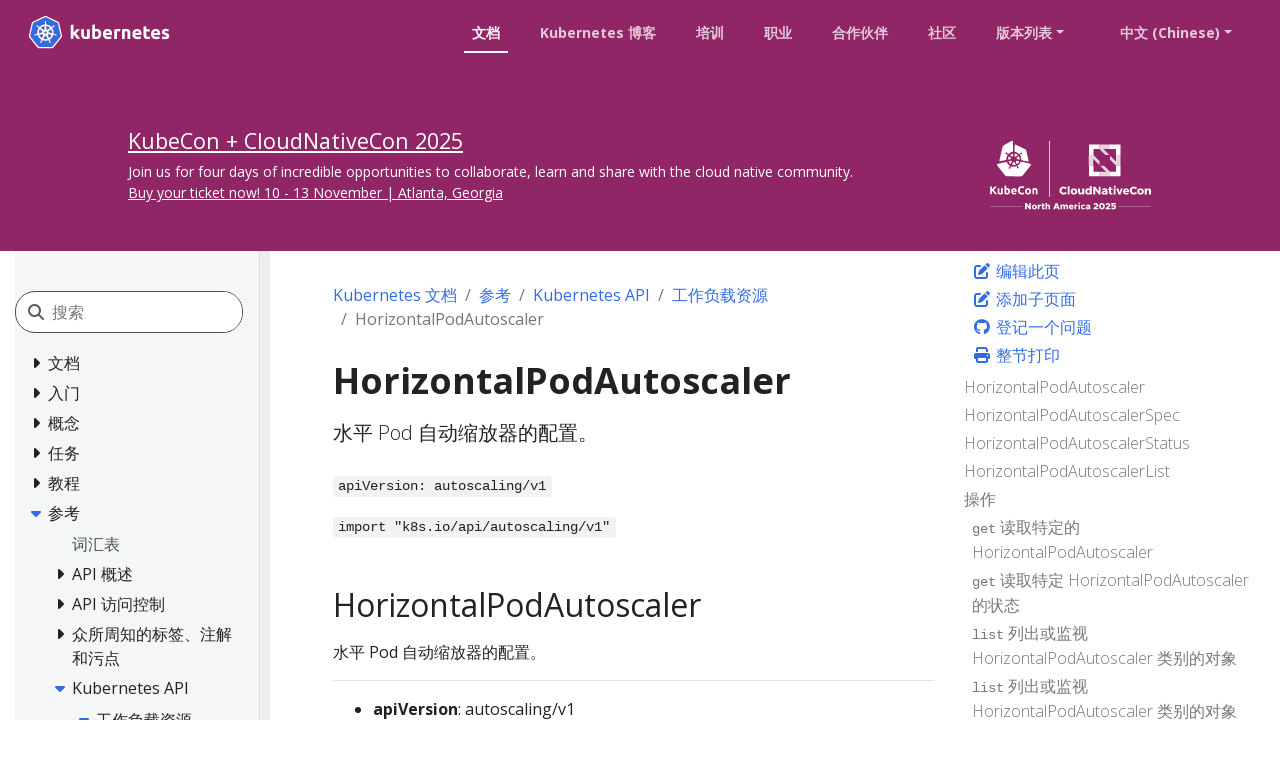

--- FILE ---
content_type: text/html; charset=UTF-8
request_url: https://kubernetes.io/zh-cn/docs/reference/kubernetes-api/workload-resources/horizontal-pod-autoscaler-v1/
body_size: 46585
content:
<!doctype html><html lang=zh-cn class=no-js dir=ltr><head><meta charset=utf-8><meta name=viewport content="width=device-width,initial-scale=1,shrink-to-fit=no"><meta name=generator content="Hugo 0.133.0"><meta name=robots content="index, follow"><link rel="shortcut icon" type=image/png href=/images/kubernetes.png><link rel=icon type=image/png sizes=64x64 href=/icons/favicon-64.png><link rel=icon type=image/png sizes=32x32 href=/icons/favicon-32.png><link rel=icon type=image/png sizes=16x16 href=/icons/favicon-16.png><link rel=apple-touch-icon-256x256 href=/icons/apple-touch-icon-256x256.png><link rel=apple-touch-icon-196x196 href=/icons/apple-touch-icon-196x196.png><link rel=apple-touch-icon-192x192 href=/icons/apple-touch-icon-192x192.png><link rel=apple-touch-icon-180x180 href=/icons/apple-touch-icon-180x180.png><link rel=apple-touch-icon-167x167 href=/icons/apple-touch-icon-167x167.png><link rel=apple-touch-icon-160x160 href=/icons/apple-touch-icon-160x160.png><link rel=apple-touch-icon-152x152 href=/icons/apple-touch-icon-152x152.png><link rel=apple-touch-icon-120x120 href=/icons/apple-touch-icon-120x120.png><link rel=apple-touch-icon-76x76 href=/icons/apple-touch-icon-76x76.png><link rel=icon type=image/png href=/icons/icon-128x128.png sizes=128x128><meta name=theme-color content="#326de6"><title>HorizontalPodAutoscaler | Kubernetes</title>
<meta name=description content="水平 Pod 自动缩放器的配置。"><meta property="og:url" content="https://kubernetes.io/zh-cn/docs/reference/kubernetes-api/workload-resources/horizontal-pod-autoscaler-v1/"><meta property="og:site_name" content="Kubernetes"><meta property="og:title" content="HorizontalPodAutoscaler"><meta property="og:description" content="水平 Pod 自动缩放器的配置。"><meta property="og:locale" content="zh_cn"><meta property="og:type" content="article"><meta property="article:section" content="docs"><meta property="article:modified_time" content="2025-04-12T11:37:20+08:00"><meta itemprop=name content="HorizontalPodAutoscaler"><meta itemprop=description content="水平 Pod 自动缩放器的配置。"><meta itemprop=dateModified content="2025-04-12T11:37:20+08:00"><meta itemprop=wordCount content="704"><meta name=twitter:card content="summary"><meta name=twitter:title content="HorizontalPodAutoscaler"><meta name=twitter:description content="水平 Pod 自动缩放器的配置。"><link rel=preload href=/scss/main.min.fd1bc1b5d7b9b4728b9ba98d0dbf68e47859383d930675971e0bf25dc45e8552.css as=style><link href=/scss/main.min.fd1bc1b5d7b9b4728b9ba98d0dbf68e47859383d930675971e0bf25dc45e8552.css rel=stylesheet integrity><script src=https://code.jquery.com/jquery-3.6.0.min.js integrity=sha384-vtXRMe3mGCbOeY7l30aIg8H9p3GdeSe4IFlP6G8JMa7o7lXvnz3GFKzPxzJdPfGK crossorigin=anonymous></script><meta property="og:image" content="/images/kubernetes-open-graph.png"><link rel=manifest href=/manifest.webmanifest><link rel=alternate hreflang=en href=https://kubernetes.io/docs/reference/kubernetes-api/workload-resources/horizontal-pod-autoscaler-v1/><script type=application/ld+json>{"@context":"https://schema.org","@type":"Organization","url":"https://kubernetes.io","logo":"https://kubernetes.io/images/favicon.png","potentialAction":{"@type":"SearchAction","target":"https://kubernetes.io/search/?q={search_term_string}","query-input":"required name=search_term_string"}}</script><meta name=theme-color content="#326ce5"><link rel=manifest href=/manifest.webmanifest><script defer src=/js/banner-dismiss.min.e086e14c068d5d42dee8ba765b034206dd1f3e6c2bd187ed3b94df4341a0ac50.js integrity="sha256-4IbhTAaNXULe6Lp2WwNCBt0fPmwr0YftO5TfQ0GgrFA=" crossorigin=anonymous></script><script src=/js/legacy-script.js></script><script async src="https://www.googletagmanager.com/gtag/js?id=G-JPP6RFM2BP"></script><script>var dnt,doNotTrack=!1;if(!1&&(dnt=navigator.doNotTrack||window.doNotTrack||navigator.msDoNotTrack,doNotTrack=dnt=="1"||dnt=="yes"),!doNotTrack){window.dataLayer=window.dataLayer||[];function gtag(){dataLayer.push(arguments)}gtag("js",new Date),gtag("config","G-JPP6RFM2BP")}</script></head><body class=td-page><header><nav class="js-navbar-scroll navbar navbar-expand navbar-dark flex-md-column flex-xl-row td-navbar" data-auto-burger=primary><a class=navbar-brand href=/zh-cn/><span class="navbar-brand__logo navbar-logo"><svg role="img" viewBox="-6.09 -6.09 446.94 115.94"><defs><style>.cls-1{fill:#fff}.cls-2{fill:#326ce5}</style></defs><g id="its-pronounced"><g id="kyoob-cuttle"><path id="kkkkkkk" d="M139.583 53.815c.823-.926 1.646-1.852 2.572-2.778q1.29-1.436 2.572-2.88c.823-1.03 1.646-1.956 2.367-2.78s1.44-1.645 1.954-2.262h9.98c-1.955 2.263-3.91 4.527-5.864 6.584q-2.778 3.087-6.173 6.482a41.554 41.554.0 013.498 3.704c1.234 1.44 2.366 2.88 3.498 4.32a43.93 43.93.0 013.086 4.528c.926 1.543 1.75 2.88 2.367 4.115h-9.67c-.619-1.03-1.339-2.058-2.059-3.19a37.46 37.46.0 00-2.47-3.6 29.584 29.584.0 00-2.777-3.498 17.678 17.678.0 00-2.778-2.778v12.963h-8.436v-42.49l8.436-1.338v24.898" class="cls-1"/><path id="uuuuuuu" d="M188.761 71.819a40.037 40.037.0 01-5.555 1.132 39.77 39.77.0 01-7.1.514 16.577 16.577.0 01-6.378-1.028 9.45 9.45.0 01-5.967-7.202 24.194 24.194.0 01-.618-5.556V43.115h8.437V58.65c0 2.675.31 4.63 1.03 5.865s2.056 1.852 4.011 1.852a13.117 13.117.0 001.955-.103c.72-.103 1.235-.103 1.852-.206V43.115h8.436l-.103 28.704" class="cls-1"/><path id="bbbbbbb" d="M215.82 57.724c0-5.452-1.955-8.127-5.968-8.127a10.99 10.99.0 00-2.572.308 7.775 7.775.0 00-2.057.823v15.33c.411.103.926.103 1.543.206.617.0 1.337.103 2.058.103A6.37 6.37.0 00214.071 64a10.55 10.55.0 001.75-6.276m8.538.206a18.63 18.63.0 01-1.029 6.482 13.242 13.242.0 01-2.983 4.938 15.823 15.823.0 01-4.836 3.19 18.829 18.829.0 01-6.585 1.028c-1.028.0-2.057-.103-3.189-.205s-2.16-.206-3.292-.31c-1.029-.102-2.058-.308-3.087-.514a13.002 13.002.0 01-2.572-.72V30.254l8.437-1.337v14.815a14.37 14.37.0 012.983-.926 17.028 17.028.0 013.293-.308 13.036 13.036.0 015.555 1.13 11.142 11.142.0 014.116 3.088 12.408 12.408.0 012.47 4.938 29.216 29.216.0 01.72 6.276" class="cls-1"/><path id="eeeeeee0" d="M229.401 58.239a17.557 17.557.0 011.234-6.893 15.744 15.744.0 013.19-4.94 11.991 11.991.0 014.526-2.982 13.75 13.75.0 015.35-1.03 13.168 13.168.0 019.98 3.91c2.47 2.572 3.703 6.38 3.703 11.317a9.413 9.413.0 01-.102 1.647c0 .514-.103 1.028-.103 1.543h-19.138a5.64 5.64.0 002.47 4.115 9.79 9.79.0 005.761 1.543 21.806 21.806.0 004.527-.411 18.455 18.455.0 003.704-1.03l1.131 6.894c-.41.206-1.028.412-1.85.72a10.37 10.37.0 01-2.574.515 23.221 23.221.0 01-2.983.41c-1.029.104-2.16.207-3.19.207a18.09 18.09.0 01-6.996-1.234 15.148 15.148.0 01-4.938-3.19 14.85 14.85.0 01-2.88-4.938 24.165 24.165.0 01-.824-6.173m19.857-3.292a6.652 6.652.0 00-.412-2.058 6.254 6.254.0 00-.926-1.852 4.915 4.915.0 00-4.115-1.852 6.216 6.216.0 00-2.47.514 4.092 4.092.0 00-1.645 1.235 5.395 5.395.0 00-1.03 1.852 15.044 15.044.0 00-.514 2.058h11.112" class="cls-1"/><path id="rrrrrrr" d="M281.768 50.523a15.46 15.46.0 00-2.675-.515 17.027 17.027.0 00-3.292-.31 18.138 18.138.0 00-1.955.207 16.165 16.165.0 00-1.646.309V72.95h-8.437V44.658a43.765 43.765.0 015.35-1.44 28.942 28.942.0 016.893-.72 10.015 10.015.0 011.646.102 14.058 14.058.0 011.955.206c.618.103 1.235.206 1.955.309.617.103 1.235.309 1.646.41l-1.44 6.998" class="cls-1"/><path id="nnnnnnn" d="M287.735 44.144a49.746 49.746.0 0112.655-1.646 15.693 15.693.0 016.276 1.028 8.813 8.813.0 014.012 2.778 12.018 12.018.0 012.058 4.32 22.95 22.95.0 01.617 5.557v16.77h-8.437V57.21c0-2.675-.308-4.63-1.028-5.762s-2.058-1.646-4.013-1.646a13.116 13.116.0 00-1.955.103 10.193 10.193.0 00-1.85.206v22.943h-8.335v-28.91" class="cls-1"/><path id="eeeeeee1" d="M319.63 58.239a17.556 17.556.0 011.233-6.893 15.745 15.745.0 013.19-4.94 11.99 11.99.0 014.527-2.982 13.75 13.75.0 015.35-1.03 13.168 13.168.0 019.98 3.91c2.468 2.572 3.703 6.38 3.703 11.317a9.412 9.412.0 01-.103 1.647c0 .514-.103 1.028-.103 1.543h-19.136a5.64 5.64.0 002.47 4.115 9.789 9.789.0 005.76 1.543 21.805 21.805.0 004.528-.411 18.455 18.455.0 003.703-1.03l1.132 6.894c-.41.206-1.029.412-1.852.72a10.37 10.37.0 01-2.572.515 23.226 23.226.0 01-2.984.41c-1.028.104-2.16.207-3.189.207a18.09 18.09.0 01-6.996-1.234 15.148 15.148.0 01-4.938-3.19 14.85 14.85.0 01-2.88-4.938 24.16 24.16.0 01-.824-6.173m19.856-3.292a6.653 6.653.0 00-.41-2.058 6.255 6.255.0 00-.927-1.852 4.915 4.915.0 00-4.116-1.852 6.216 6.216.0 00-2.469.514 4.092 4.092.0 00-1.646 1.235 5.396 5.396.0 00-1.029 1.852 15.037 15.037.0 00-.514 2.058h11.111" class="cls-1"/><path id="ttttttt" d="M353.89 35.707l8.435-1.337v8.745h10.083v6.995h-10.083v10.494a8.273 8.273.0 00.926 4.218c.618 1.03 1.955 1.544 3.807 1.544a25.227 25.227.0 002.778-.206 16.728 16.728.0 002.675-.72l1.234 6.584a16.386 16.386.0 01-3.395 1.029 19.779 19.779.0 01-4.63.41 15.723 15.723.0 01-5.76-.924 9.522 9.522.0 01-3.602-2.573 10.208 10.208.0 01-1.955-4.115 26.665 26.665.0 01-.514-5.247V35.707" class="cls-1"/><path id="eeeeeee2" d="M376.73 58.239a17.556 17.556.0 011.234-6.893 15.744 15.744.0 013.19-4.94 11.99 11.99.0 014.526-2.982 13.75 13.75.0 015.35-1.03 13.168 13.168.0 019.98 3.91c2.47 2.572 3.703 6.38 3.703 11.317a9.413 9.413.0 01-.103 1.647c0 .514-.103 1.028-.103 1.543h-19.136a5.64 5.64.0 002.47 4.115 9.789 9.789.0 005.76 1.543 21.805 21.805.0 004.528-.411 18.455 18.455.0 003.703-1.03l1.132 6.894c-.41.206-1.029.412-1.852.72a10.371 10.371.0 01-2.572.515 23.226 23.226.0 01-2.983.41c-1.03.104-2.16.207-3.19.207a18.09 18.09.0 01-6.996-1.234 15.147 15.147.0 01-4.938-3.19 14.85 14.85.0 01-2.88-4.938 20.343 20.343.0 01-.824-6.173m19.754-3.292a6.652 6.652.0 00-.412-2.058 6.254 6.254.0 00-.926-1.852 4.915 4.915.0 00-4.115-1.852 6.216 6.216.0 00-2.47.514 4.092 4.092.0 00-1.646 1.235 5.395 5.395.0 00-1.028 1.852 15.037 15.037.0 00-.515 2.058h11.112" class="cls-1"/><path id="sssssss" d="M419.631 66.778a8.454 8.454.0 003.293-.411 1.802 1.802.0 00.925-1.75c0-.72-.41-1.234-1.234-1.748a19.516 19.516.0 00-3.807-1.75c-1.337-.514-2.572-1.028-3.6-1.543a10.286 10.286.0 01-2.676-1.852 8.046 8.046.0 01-1.749-2.675 9.968 9.968.0 01-.617-3.703 7.828 7.828.0 013.086-6.585c2.058-1.646 4.94-2.47 8.54-2.47a29.267 29.267.0 015.247.515 19.02 19.02.0 013.91 1.03l-1.44 6.584a122.23 122.23.0 00-3.19-.926 14.394 14.394.0 00-3.807-.412c-2.675.0-3.91.72-3.91 2.16a3.004 3.004.0 00.206.927 1.728 1.728.0 00.72.823c.31.206.823.514 1.338.823.617.308 1.337.514 2.263.926a33.94 33.94.0 014.63 2.057 7.682 7.682.0 012.778 2.16 5.374 5.374.0 011.44 2.573 10.677 10.677.0 01.412 3.292 7.669 7.669.0 01-3.293 6.688c-2.16 1.543-5.247 2.263-9.362 2.263a23.783 23.783.0 01-6.584-.72 18.78 18.78.0 01-3.6-1.132l1.44-6.893a31.442 31.442.0 004.423 1.337 18.932 18.932.0 004.218.412" class="cls-1"/></g></g><path d="M4.233 60.98h4.881v3.877h-4.88z" class="cls-1"/><path d="M62.304 58.789a1.65 1.65.0 00-.393-.03 1.694 1.694.0 00-.655.17 1.712 1.712.0 00-.829 2.218l-.012.017 3.92 9.47a20.008 20.008.0 008.087-10.16l-10.1-1.705zm-15.717 1.34a1.71 1.71.0 00-1.64-1.33 1.68 1.68.0 00-.337.03l-.017-.02-10.013 1.7a20.084 20.084.0 008.062 10.087l3.88-9.376-.03-.037a1.693 1.693.0 00.095-1.053zm8.386 3.678a1.709 1.709.0 00-3.014.004h-.008l-4.924 8.904a20.057 20.057.0 0010.946.563q1.01-.23 1.973-.551l-4.936-8.92zm15.588-20.682-7.576 6.78.004.022a1.712 1.712.0 00.671 2.939l.01.04 9.813 2.828a20.352 20.352.0 00-2.922-12.61zm-14.075.759a1.712 1.712.0 002.718 1.305l.03.013 8.29-5.878A20.155 20.155.0 0055.901 33.72l.576 10.16zm-8.779 1.343a1.71 1.71.0 002.714-1.31l.042-.02.576-10.176a20.533 20.533.0 00-2.069.356 19.979 19.979.0 00-9.623 5.244l8.344 5.915zm-4.448 7.689a1.71 1.71.0 00.672-2.94l.008-.04-7.618-6.814a19.973 19.973.0 00-2.835 12.645l9.765-2.818zm7.4 2.993 2.81 1.35 2.801-1.347.696-3.025-1.939-2.425h-3.12l-1.946 2.42z" class="cls-2"/><path d="M99.925 61.869l-8.008-34.783a6.252 6.252.0 00-3.352-4.17L56.151 7.44a6.246 6.246.0 00-5.38.0L18.364 22.924a6.25 6.25.0 00-3.353 4.17L7.016 61.876a6.12 6.12.0 00-.002 2.67 6.206 6.206.0 00.226.79 6.022 6.022.0 00.617 1.253c.11.168.226.33.352.489l22.432 27.89c.098.12.206.232.313.345a6.17 6.17.0 001.183.98 6.4 6.4.0 001.773.77 6.112 6.112.0 001.576.218h.35l35.623-.008a5.976 5.976.0 00.648-.038 6.19 6.19.0 00.914-.174 6.372 6.372.0 00.635-.203q.244-.09.48-.2a6.407 6.407.0 00.68-.377 6.115 6.115.0 001.488-1.317l.684-.85 21.74-27.045a6.06 6.06.0 00.97-1.74 6.283 6.283.0 00.23-.792 6.105 6.105.0 00-.003-2.67zm-33.62 13.528a6.67 6.67.0 00.322.783 1.523 1.523.0 00-.15 1.144 18.097 18.097.0 001.72 3.08 16.123 16.123.0 011.04 1.546c.078.145.18.369.254.522a1.949 1.949.0 11-3.507 1.658c-.074-.152-.177-.354-.24-.497a16.21 16.21.0 01-.563-1.778 18.067 18.067.0 00-1.33-3.262 1.533 1.533.0 00-.99-.601c-.063-.107-.293-.528-.416-.746A25.104 25.104.0 0144.543 77.2l-.439.796a1.576 1.576.0 00-.836.407 13.567 13.567.0 00-1.502 3.485 16.04 16.04.0 01-.56 1.778c-.062.142-.166.342-.24.493v.004l-.003.004a1.948 1.948.0 11-3.502-1.662c.073-.154.171-.377.248-.522a16.168 16.168.0 011.04-1.55 18.95 18.95.0 001.756-3.156 1.925 1.925.0 00-.173-1.097l.353-.846A25.244 25.244.0 0129.498 61.367l-.845.144a2.151 2.151.0 00-1.116-.393 18.167 18.167.0 00-3.38.995 16.355 16.355.0 01-1.742.667c-.14.038-.342.077-.502.112-.013.004-.024.01-.037.013l-.03.003a1.947 1.947.0 11-.86-3.78l.027-.007.017-.005c.162-.038.37-.092.518-.12a16.212 16.212.0 011.861-.15 18.105 18.105.0 003.477-.571 2.682 2.682.0 00.834-.841l.812-.237a25.102 25.102.0 013.96-17.5l-.623-.554a2.155 2.155.0 00-.39-1.12 18.094 18.094.0 00-2.885-2.027 16.202 16.202.0 01-1.608-.94c-.118-.088-.274-.22-.402-.324l-.029-.02a2.056 2.056.0 01-.477-2.86 1.869 1.869.0 011.546-.684 2.312 2.312.0 011.352.51c.132.104.313.242.43.343a16.205 16.205.0 011.278 1.356A18.103 18.103.0 0033.3 35.74a1.532 1.532.0 001.152.112c.111.082.486.35.7.497a24.953 24.953.0 0112.675-7.241 25.302 25.302.0 013.507-.54l.046-.82a2.115 2.115.0 00.63-1.003 18.142 18.142.0 00-.216-3.518 16.306 16.306.0 01-.265-1.845c-.005-.141.003-.336.005-.497.0-.018-.005-.036-.005-.054a1.95 1.95.0 113.88-.002c0 .17.01.396.004.552a16.14 16.14.0 01-.266 1.844 18.169 18.169.0 00-.22 3.519 1.537 1.537.0 00.634.97c.007.14.03.608.047.866a25.422 25.422.0 0116.102 7.78l.738-.527a2.156 2.156.0 001.177-.128 18.17 18.17.0 002.615-2.366 16.095 16.095.0 011.281-1.356c.12-.102.3-.24.43-.343a1.95 1.95.0 112.417 3.033c-.13.105-.302.252-.427.345a16.133 16.133.0 01-1.612.94 18.153 18.153.0 00-2.885 2.027 1.534 1.534.0 00-.364 1.099c-.108.099-.487.435-.688.617a25.205 25.205.0 014.041 17.458l.783.228a2.181 2.181.0 00.837.842 18.14 18.14.0 003.478.572 16.384 16.384.0 011.86.149c.163.03.4.095.565.133a1.947 1.947.0 11-.863 3.78l-.028-.004c-.013-.003-.025-.01-.038-.013-.16-.035-.36-.07-.5-.107a16.154 16.154.0 01-1.74-.672 18.146 18.146.0 00-3.385-.995 1.534 1.534.0 00-1.086.403q-.413-.08-.829-.145A25.243 25.243.0 0166.305 75.397z" class="cls-2"/><path d="M104.153 62.76l-8.736-37.947a6.82 6.82.0 00-3.658-4.55L56.397 3.38a6.814 6.814.0 00-5.87.0L15.168 20.273a6.82 6.82.0 00-3.659 4.548L2.79 62.77a6.742 6.742.0 00.916 5.14 6.526 6.526.0 00.385.535l24.474 30.43a6.885 6.885.0 005.285 2.522l39.247-.01a6.888 6.888.0 005.286-2.518l24.465-30.433a6.766 6.766.0 001.306-5.675zm-4.227 1.778a6.285 6.285.0 01-.229.792 6.06 6.06.0 01-.97 1.74l-21.74 27.044-.683.85a6.115 6.115.0 01-1.489 1.318 6.41 6.41.0 01-.678.378q-.236.109-.48.198a6.373 6.373.0 01-.636.204 6.191 6.191.0 01-.914.174 5.973 5.973.0 01-.648.038l-35.624.008h-.349a6.113 6.113.0 01-1.576-.217 6.4 6.4.0 01-1.772-.771 6.17 6.17.0 01-1.184-.98c-.107-.113-.215-.224-.313-.345L8.21 67.079q-.188-.236-.352-.49a6.022 6.022.0 01-.617-1.253 6.207 6.207.0 01-.226-.79 6.12 6.12.0 01.002-2.67l7.995-34.783a6.25 6.25.0 013.353-4.17L50.772 7.442a6.246 6.246.0 015.38.0l32.413 15.476a6.252 6.252.0 013.352 4.17l8.008 34.783a6.105 6.105.0 01.001 2.669z" class="cls-1"/><path d="M85.955 59.083c-.166-.038-.402-.103-.564-.133a16.382 16.382.0 00-1.86-.15 18.14 18.14.0 01-3.479-.571 2.18 2.18.0 01-.837-.842l-.783-.228a25.205 25.205.0 00-4.04-17.458c.2-.182.58-.518.687-.617a1.534 1.534.0 01.364-1.1 18.154 18.154.0 012.885-2.026 16.127 16.127.0 001.612-.94c.125-.093.296-.24.427-.345a1.95 1.95.0 10-2.416-3.033c-.132.104-.312.24-.43.343a16.09 16.09.0 00-1.282 1.356 18.17 18.17.0 01-2.615 2.366 2.156 2.156.0 01-1.177.128l-.738.527a25.422 25.422.0 00-16.102-7.78c-.018-.258-.04-.725-.047-.866a1.537 1.537.0 01-.633-.97 18.172 18.172.0 01.22-3.52 16.137 16.137.0 00.264-1.843c.006-.156-.003-.383-.003-.552a1.95 1.95.0 10-3.88.002c0 .018.004.036.005.054-.002.16-.01.356-.005.497a16.308 16.308.0 00.265 1.845 18.143 18.143.0 01.216 3.518 2.115 2.115.0 01-.63 1.003l-.046.82a25.302 25.302.0 00-3.507.54 24.953 24.953.0 00-12.674 7.24q-.354-.243-.7-.496a1.532 1.532.0 01-1.153-.112 18.1 18.1.0 01-2.615-2.363 16.206 16.206.0 00-1.277-1.356c-.118-.101-.299-.24-.43-.344a2.312 2.312.0 00-1.353-.51 1.869 1.869.0 00-1.546.684 2.056 2.056.0 00.477 2.86l.03.02c.127.105.283.238.401.324a16.202 16.202.0 001.608.94 18.094 18.094.0 012.885 2.029 2.155 2.155.0 01.39 1.119l.621.555a25.102 25.102.0 00-3.958 17.5l-.812.236a2.682 2.682.0 01-.834.84 18.106 18.106.0 01-3.477.573 16.212 16.212.0 00-1.86.15c-.15.027-.357.08-.519.12l-.017.004-.028.008a1.947 1.947.0 10.862 3.78l.03-.004c.012-.003.023-.01.036-.012.16-.036.361-.075.502-.113a16.358 16.358.0 001.74-.667 18.167 18.167.0 013.382-.995 2.151 2.151.0 011.115.394l.846-.145a25.244 25.244.0 0011.187 13.967l-.353.846a1.925 1.925.0 01.173 1.097 18.949 18.949.0 01-1.756 3.155 16.173 16.173.0 00-1.04 1.55c-.077.146-.175.37-.249.523a1.948 1.948.0 103.503 1.662l.003-.004v-.004c.074-.152.178-.351.24-.493a16.04 16.04.0 00.56-1.778 13.567 13.567.0 011.502-3.485 1.576 1.576.0 01.836-.408l.44-.795a25.104 25.104.0 0017.901.045c.123.22.353.64.414.746a1.533 1.533.0 01.99.602 18.067 18.067.0 011.332 3.262 16.219 16.219.0 00.563 1.778c.063.143.166.345.24.497a1.949 1.949.0 103.507-1.658c-.074-.153-.176-.377-.253-.522a16.121 16.121.0 00-1.04-1.546 18.095 18.095.0 01-1.72-3.08 1.523 1.523.0 01.15-1.144 6.671 6.671.0 01-.324-.783A25.243 25.243.0 0077.486 61.33c.251.04.688.116.83.145a1.534 1.534.0 011.085-.403 18.144 18.144.0 013.383.995 16.149 16.149.0 001.741.672c.14.037.34.072.501.107.013.004.025.01.038.013l.028.004a1.947 1.947.0 10.863-3.78zM67.523 39.325l-8.29 5.877-.029-.013a1.711 1.711.0 01-2.718-1.305l-.009-.004-.576-10.16a20.155 20.155.0 0111.622 5.605zM51.906 50.46h3.12l1.94 2.425-.696 3.025-2.802 1.348-2.81-1.351-.697-3.026zM48.97 34.075a20.535 20.535.0 012.07-.356l-.577 10.175-.042.02a1.71 1.71.0 01-2.714 1.31l-.016.01-8.344-5.916a19.98 19.98.0 019.623-5.243zm-12.649 9.047 7.618 6.813-.008.042a1.71 1.71.0 01-.672 2.939l-.008.033-9.765 2.818a19.973 19.973.0 012.835-12.645zm10.2 18.1-3.88 9.375a20.084 20.084.0 01-8.06-10.088l10.012-1.7.017.022a1.68 1.68.0 01.336-.03 1.71 1.71.0 011.546 2.383zm11.452 12.057a20.057 20.057.0 01-10.946-.563l4.924-8.904h.008a1.712 1.712.0 013.014-.003h.037l4.936 8.919q-.96.32-1.973.55zm6.362-2.644-3.92-9.471.012-.017a1.712 1.712.0 01.83-2.217 1.694 1.694.0 01.654-.17 1.65 1.65.0 01.393.029l.017-.021 10.101 1.707a20.008 20.008.0 01-8.087 10.16zm9.148-14.901-9.814-2.827-.009-.041a1.712 1.712.0 01-.67-2.94l-.005-.02 7.576-6.78a20.352 20.352.0 012.922 12.608z" class="cls-1"/></svg></span><span class=navbar-brand__name>Kubernetes</span></a><div class="td-navbar-nav-scroll d-none d-md-block ml-xl-auto" id=main_navbar><ul class="navbar-nav mt-lg-0"><li class="nav-item mr-4 mb-2 mb-lg-0"><a class="nav-link active" href=/zh-cn/docs/>文档</a></li><li class="nav-item mr-4 mb-2 mb-lg-0"><a class=nav-link href=/zh-cn/blog/>Kubernetes 博客</a></li><li class="nav-item mr-4 mb-2 mb-lg-0"><a class=nav-link href=/zh-cn/training/>培训</a></li><li class="nav-item mr-4 mb-2 mb-lg-0"><a class=nav-link href=/zh-cn/careers/>职业</a></li><li class="nav-item mr-4 mb-2 mb-lg-0"><a class=nav-link href=/zh-cn/partners/>合作伙伴</a></li><li class="nav-item mr-4 mb-2 mb-lg-0"><a class=nav-link href=/zh-cn/community/>社区</a></li><li class="nav-item dropdown mr-4 d-none d-lg-block"><a class="nav-link dropdown-toggle" href=# id=navbarDropdown role=button data-toggle=dropdown aria-haspopup=true aria-expanded=false>版本列表</a><div class="dropdown-menu dropdown-menu-right" aria-labelledby=navbarDropdownMenuLink><a class=dropdown-item href=/zh-cn/releases>发布信息</a>
<a class=dropdown-item href=https://kubernetes.io/zh-cn/docs/reference/kubernetes-api/workload-resources/horizontal-pod-autoscaler-v1/>v1.34</a>
<a class=dropdown-item href=https://v1-33.docs.kubernetes.io/zh-cn/docs/reference/kubernetes-api/workload-resources/horizontal-pod-autoscaler-v1/>v1.33</a>
<a class=dropdown-item href=https://v1-32.docs.kubernetes.io/zh-cn/docs/reference/kubernetes-api/workload-resources/horizontal-pod-autoscaler-v1/>v1.32</a>
<a class=dropdown-item href=https://v1-31.docs.kubernetes.io/zh-cn/docs/reference/kubernetes-api/workload-resources/horizontal-pod-autoscaler-v1/>v1.31</a>
<a class=dropdown-item href=https://v1-30.docs.kubernetes.io/zh-cn/docs/reference/kubernetes-api/workload-resources/horizontal-pod-autoscaler-v1/>v1.30</a></div></li><li class="nav-item dropdown mr-xl-4 d-none d-lg-block"><a class="nav-link dropdown-toggle" href=# id=navbarDropdownMenuLink role=button data-toggle=dropdown aria-haspopup=true aria-expanded=false>中文 (Chinese)</a><div class="dropdown-menu dropdown-menu-right" aria-labelledby=navbarDropdownMenuLink><a class=dropdown-item href=/docs/reference/kubernetes-api/workload-resources/horizontal-pod-autoscaler-v1/>English</a></div></li></ul></div><div class="navbar-nav d-none k8s-1500-block"><div class=search-bar><i class="search-icon fa-solid fa-search"></i>
<input type=search name=q data-search-page=/zh-cn/search/ class="search-input custom-form-control td-search-input" placeholder=搜索 aria-label=搜索 autocomplete=off></div></div><button id=hamburger class="btn fas fa-bars" onclick=kub.toggleMenu() data-auto-burger-exclude></button></nav><div lang=en id=announcement data-announcement-name="KubeCon 2025 NA" style="background-color:#3371e3;color:#fff;background:#912666;color:#fffff;a, a:visited { color: #ffffff; }"><aside><div class=announcement-main data-nosnippet><h4><img src=/images/announcements/kccnc-na-2025-white.svg style=float:right;height:100px>
<a href="https://events.linuxfoundation.org/kubecon-cloudnativecon-north-america/register/?utm_source=kubernetes&utm_medium=banner&utm_campaign=10608228-KubeCon-NA-2025&utm_content=hero">KubeCon + CloudNativeCon 2025</a></h4><p>Join us for four days of incredible opportunities to collaborate, learn and share with the cloud native community.<br><a href="https://events.linuxfoundation.org/kubecon-cloudnativecon-north-america/register/?utm_source=kubernetes&utm_medium=banner&utm_campaign=10608228-KubeCon-NA-2025&utm_content=hero">Buy your ticket now! 10 - 13 November | Atlanta, Georgia</a></p></div></aside></div><section class="header-hero filler"></section></header><div class="container-fluid td-outer"><div class=td-main><div class="row flex-column flex-md-row"><div id=sidebarnav class="split td-sidebar d-print-none"><script>$(function(){$("#td-section-nav a").removeClass("active"),$("#td-section-nav #m-zh-cn-docs-reference-kubernetes-api-workload-resources-horizontal-pod-autoscaler-v1").addClass("active"),$("#td-section-nav #m-zh-cn-docs-reference-kubernetes-api-workload-resources-horizontal-pod-autoscaler-v1-li span").addClass("td-sidebar-nav-active-item"),$("#td-section-nav #m-zh-cn-docs-reference-kubernetes-api-workload-resources-horizontal-pod-autoscaler-v1").parents("li").addClass("active-path"),$("#td-section-nav li.active-path").addClass("show"),$("#td-section-nav li.active-path").children("input").prop("checked",!0),$("#td-section-nav #m-zh-cn-docs-reference-kubernetes-api-workload-resources-horizontal-pod-autoscaler-v1-li").siblings("li").addClass("show"),$("#td-section-nav #m-zh-cn-docs-reference-kubernetes-api-workload-resources-horizontal-pod-autoscaler-v1-li").children("ul").children("li").addClass("show"),$("#td-sidebar-menu").toggleClass("d-none")})</script><div id=td-sidebar-menu class="td-sidebar__inner d-none"><form class="td-sidebar__search d-flex align-items-center"><div class=search-bar><i class="search-icon fa-solid fa-search"></i>
<input type=search name=q data-search-page=/zh-cn/search/ class="search-input custom-form-control td-search-input" placeholder=搜索 aria-label=搜索 autocomplete=off></div><button class="btn btn-link td-sidebar__toggle d-md-none p-0 ml-3 fas fa-bars" type=button data-toggle=collapse data-target=#td-section-nav aria-controls=td-section-nav aria-expanded=false aria-label="Toggle section navigation"></button></form><nav class="collapse td-sidebar-nav foldable-nav" id=td-section-nav><div class="nav-item dropdown d-block d-lg-none"><a class="nav-link dropdown-toggle" href=# id=navbarDropdownMenuLink role=button data-toggle=dropdown aria-haspopup=true aria-expanded=false>中文 (Chinese)</a><div class="dropdown-menu dropdown-menu-right" aria-labelledby=navbarDropdownMenuLink><a class=dropdown-item href=/docs/concepts/>English</a>
<a class=dropdown-item href=/bn/docs/concepts/>বাংলা (Bengali)</a>
<a class=dropdown-item href=/fr/docs/concepts/>Français (French)</a>
<a class=dropdown-item href=/de/docs/concepts/>Deutsch (German)</a>
<a class=dropdown-item href=/hi/docs/concepts/>हिन्दी (Hindi)</a>
<a class=dropdown-item href=/id/docs/concepts/>Bahasa Indonesia (Indonesian)</a>
<a class=dropdown-item href=/it/docs/concepts/>Italiano (Italian)</a>
<a class=dropdown-item href=/ja/docs/concepts/>日本語 (Japanese)</a>
<a class=dropdown-item href=/ko/docs/concepts/>한국어 (Korean)</a>
<a class=dropdown-item href=/pl/docs/concepts/>Polski (Polish)</a>
<a class=dropdown-item href=/pt-br/docs/concepts/>Português (Portuguese)</a>
<a class=dropdown-item href=/ru/docs/concepts/>Русский (Russian)</a>
<a class=dropdown-item href=/es/docs/concepts/>Español (Spanish)</a>
<a class=dropdown-item href=/uk/docs/concepts/>Українська (Ukrainian)</a>
<a class=dropdown-item href=/vi/docs/concepts/>Tiếng Việt (Vietnamese)</a></div></div><ul class="td-sidebar-nav__section pr-md-3 ul-0"><li class="td-sidebar-nav__section-title td-sidebar-nav__section with-child" id=m-zh-cn-docs-li><a href=/zh-cn/docs/ title=文档 class="align-left pl-0 td-sidebar-link td-sidebar-link__section tree-root" id=m-zh-cn-docs><span>Kubernetes 文档</span></a><ul class=ul-1><li class="td-sidebar-nav__section-title td-sidebar-nav__section with-child" id=m-zh-cn-docs-home-li><input type=checkbox id=m-zh-cn-docs-home-check>
<label for=m-zh-cn-docs-home-check><a href=/zh-cn/docs/home/ title="Kubernetes 文档" class="align-left pl-0 td-sidebar-link td-sidebar-link__section" id=m-zh-cn-docs-home><span>文档</span></a></label><ul class="ul-2 foldable"><li class="td-sidebar-nav__section-title td-sidebar-nav__section without-child" id=m-zh-cn-docs-home-supported-doc-versions-li><input type=checkbox id=m-zh-cn-docs-home-supported-doc-versions-check>
<label for=m-zh-cn-docs-home-supported-doc-versions-check><a href=/zh-cn/docs/home/supported-doc-versions/ class="align-left pl-0 td-sidebar-link td-sidebar-link__page" id=m-zh-cn-docs-home-supported-doc-versions><span>Kubernetes 文档支持的版本</span></a></label></li></ul></li><li class="td-sidebar-nav__section-title td-sidebar-nav__section with-child" id=m-zh-cn-docs-setup-li><input type=checkbox id=m-zh-cn-docs-setup-check>
<label for=m-zh-cn-docs-setup-check><a href=/zh-cn/docs/setup/ class="align-left pl-0 td-sidebar-link td-sidebar-link__section" id=m-zh-cn-docs-setup><span>入门</span></a></label><ul class="ul-2 foldable"><li class="td-sidebar-nav__section-title td-sidebar-nav__section without-child" id=m-zh-cn-docs-setup-learning-environment-li><input type=checkbox id=m-zh-cn-docs-setup-learning-environment-check>
<label for=m-zh-cn-docs-setup-learning-environment-check><a href=/zh-cn/docs/setup/learning-environment/ class="align-left pl-0 td-sidebar-link td-sidebar-link__section" id=m-zh-cn-docs-setup-learning-environment><span>学习环境</span></a></label></li><li class="td-sidebar-nav__section-title td-sidebar-nav__section with-child" id=m-zh-cn-docs-setup-production-environment-li><input type=checkbox id=m-zh-cn-docs-setup-production-environment-check>
<label for=m-zh-cn-docs-setup-production-environment-check><a href=/zh-cn/docs/setup/production-environment/ class="align-left pl-0 td-sidebar-link td-sidebar-link__section" id=m-zh-cn-docs-setup-production-environment><span>生产环境</span></a></label><ul class="ul-3 foldable"><li class="td-sidebar-nav__section-title td-sidebar-nav__section without-child" id=m-zh-cn-docs-setup-production-environment-container-runtimes-li><input type=checkbox id=m-zh-cn-docs-setup-production-environment-container-runtimes-check>
<label for=m-zh-cn-docs-setup-production-environment-container-runtimes-check><a href=/zh-cn/docs/setup/production-environment/container-runtimes/ class="align-left pl-0 td-sidebar-link td-sidebar-link__page" id=m-zh-cn-docs-setup-production-environment-container-runtimes><span>容器运行时</span></a></label></li><li class="td-sidebar-nav__section-title td-sidebar-nav__section with-child" id=m-zh-cn-docs-setup-production-environment-tools-li><input type=checkbox id=m-zh-cn-docs-setup-production-environment-tools-check>
<label for=m-zh-cn-docs-setup-production-environment-tools-check><a href=/zh-cn/docs/setup/production-environment/tools/ class="align-left pl-0 td-sidebar-link td-sidebar-link__section" id=m-zh-cn-docs-setup-production-environment-tools><span>使用部署工具安装 Kubernetes</span></a></label><ul class="ul-4 foldable"><li class="td-sidebar-nav__section-title td-sidebar-nav__section with-child" id=m-zh-cn-docs-setup-production-environment-tools-kubeadm-li><input type=checkbox id=m-zh-cn-docs-setup-production-environment-tools-kubeadm-check>
<label for=m-zh-cn-docs-setup-production-environment-tools-kubeadm-check><a href=/zh-cn/docs/setup/production-environment/tools/kubeadm/ class="align-left pl-0 td-sidebar-link td-sidebar-link__section" id=m-zh-cn-docs-setup-production-environment-tools-kubeadm><span>使用 kubeadm 引导集群</span></a></label><ul class="ul-5 foldable"><li class="td-sidebar-nav__section-title td-sidebar-nav__section without-child" id=m-zh-cn-docs-setup-production-environment-tools-kubeadm-install-kubeadm-li><input type=checkbox id=m-zh-cn-docs-setup-production-environment-tools-kubeadm-install-kubeadm-check>
<label for=m-zh-cn-docs-setup-production-environment-tools-kubeadm-install-kubeadm-check><a href=/zh-cn/docs/setup/production-environment/tools/kubeadm/install-kubeadm/ class="align-left pl-0 td-sidebar-link td-sidebar-link__page" id=m-zh-cn-docs-setup-production-environment-tools-kubeadm-install-kubeadm><span>安装 kubeadm</span></a></label></li><li class="td-sidebar-nav__section-title td-sidebar-nav__section without-child" id=m-zh-cn-docs-setup-production-environment-tools-kubeadm-troubleshooting-kubeadm-li><input type=checkbox id=m-zh-cn-docs-setup-production-environment-tools-kubeadm-troubleshooting-kubeadm-check>
<label for=m-zh-cn-docs-setup-production-environment-tools-kubeadm-troubleshooting-kubeadm-check><a href=/zh-cn/docs/setup/production-environment/tools/kubeadm/troubleshooting-kubeadm/ class="align-left pl-0 td-sidebar-link td-sidebar-link__page" id=m-zh-cn-docs-setup-production-environment-tools-kubeadm-troubleshooting-kubeadm><span>对 kubeadm 进行故障排查</span></a></label></li><li class="td-sidebar-nav__section-title td-sidebar-nav__section without-child" id=m-zh-cn-docs-setup-production-environment-tools-kubeadm-create-cluster-kubeadm-li><input type=checkbox id=m-zh-cn-docs-setup-production-environment-tools-kubeadm-create-cluster-kubeadm-check>
<label for=m-zh-cn-docs-setup-production-environment-tools-kubeadm-create-cluster-kubeadm-check><a href=/zh-cn/docs/setup/production-environment/tools/kubeadm/create-cluster-kubeadm/ class="align-left pl-0 td-sidebar-link td-sidebar-link__page" id=m-zh-cn-docs-setup-production-environment-tools-kubeadm-create-cluster-kubeadm><span>使用 kubeadm 创建集群</span></a></label></li><li class="td-sidebar-nav__section-title td-sidebar-nav__section without-child" id=m-zh-cn-docs-setup-production-environment-tools-kubeadm-control-plane-flags-li><input type=checkbox id=m-zh-cn-docs-setup-production-environment-tools-kubeadm-control-plane-flags-check>
<label for=m-zh-cn-docs-setup-production-environment-tools-kubeadm-control-plane-flags-check><a href=/zh-cn/docs/setup/production-environment/tools/kubeadm/control-plane-flags/ class="align-left pl-0 td-sidebar-link td-sidebar-link__page" id=m-zh-cn-docs-setup-production-environment-tools-kubeadm-control-plane-flags><span>使用 kubeadm API 定制组件</span></a></label></li><li class="td-sidebar-nav__section-title td-sidebar-nav__section without-child" id=m-zh-cn-docs-setup-production-environment-tools-kubeadm-ha-topology-li><input type=checkbox id=m-zh-cn-docs-setup-production-environment-tools-kubeadm-ha-topology-check>
<label for=m-zh-cn-docs-setup-production-environment-tools-kubeadm-ha-topology-check><a href=/zh-cn/docs/setup/production-environment/tools/kubeadm/ha-topology/ class="align-left pl-0 td-sidebar-link td-sidebar-link__page" id=m-zh-cn-docs-setup-production-environment-tools-kubeadm-ha-topology><span>高可用拓扑选项</span></a></label></li><li class="td-sidebar-nav__section-title td-sidebar-nav__section without-child" id=m-zh-cn-docs-setup-production-environment-tools-kubeadm-high-availability-li><input type=checkbox id=m-zh-cn-docs-setup-production-environment-tools-kubeadm-high-availability-check>
<label for=m-zh-cn-docs-setup-production-environment-tools-kubeadm-high-availability-check><a href=/zh-cn/docs/setup/production-environment/tools/kubeadm/high-availability/ class="align-left pl-0 td-sidebar-link td-sidebar-link__page" id=m-zh-cn-docs-setup-production-environment-tools-kubeadm-high-availability><span>利用 kubeadm 创建高可用集群</span></a></label></li><li class="td-sidebar-nav__section-title td-sidebar-nav__section without-child" id=m-zh-cn-docs-setup-production-environment-tools-kubeadm-setup-ha-etcd-with-kubeadm-li><input type=checkbox id=m-zh-cn-docs-setup-production-environment-tools-kubeadm-setup-ha-etcd-with-kubeadm-check>
<label for=m-zh-cn-docs-setup-production-environment-tools-kubeadm-setup-ha-etcd-with-kubeadm-check><a href=/zh-cn/docs/setup/production-environment/tools/kubeadm/setup-ha-etcd-with-kubeadm/ class="align-left pl-0 td-sidebar-link td-sidebar-link__page" id=m-zh-cn-docs-setup-production-environment-tools-kubeadm-setup-ha-etcd-with-kubeadm><span>使用 kubeadm 创建一个高可用 etcd 集群</span></a></label></li><li class="td-sidebar-nav__section-title td-sidebar-nav__section without-child" id=m-zh-cn-docs-setup-production-environment-tools-kubeadm-kubelet-integration-li><input type=checkbox id=m-zh-cn-docs-setup-production-environment-tools-kubeadm-kubelet-integration-check>
<label for=m-zh-cn-docs-setup-production-environment-tools-kubeadm-kubelet-integration-check><a href=/zh-cn/docs/setup/production-environment/tools/kubeadm/kubelet-integration/ class="align-left pl-0 td-sidebar-link td-sidebar-link__page" id=m-zh-cn-docs-setup-production-environment-tools-kubeadm-kubelet-integration><span>使用 kubeadm 配置集群中的每个 kubelet</span></a></label></li><li class="td-sidebar-nav__section-title td-sidebar-nav__section without-child" id=m-zh-cn-docs-setup-production-environment-tools-kubeadm-dual-stack-support-li><input type=checkbox id=m-zh-cn-docs-setup-production-environment-tools-kubeadm-dual-stack-support-check>
<label for=m-zh-cn-docs-setup-production-environment-tools-kubeadm-dual-stack-support-check><a href=/zh-cn/docs/setup/production-environment/tools/kubeadm/dual-stack-support/ class="align-left pl-0 td-sidebar-link td-sidebar-link__page" id=m-zh-cn-docs-setup-production-environment-tools-kubeadm-dual-stack-support><span>使用 kubeadm 支持双协议栈</span></a></label></li></ul></li></ul></li><li class="td-sidebar-nav__section-title td-sidebar-nav__section without-child" id=m-zh-cn-docs-setup-production-environment-turnkey-solutions-li><input type=checkbox id=m-zh-cn-docs-setup-production-environment-turnkey-solutions-check>
<label for=m-zh-cn-docs-setup-production-environment-turnkey-solutions-check><a href=/zh-cn/docs/setup/production-environment/turnkey-solutions/ class="align-left pl-0 td-sidebar-link td-sidebar-link__page" id=m-zh-cn-docs-setup-production-environment-turnkey-solutions><span>Turnkey 云解决方案</span></a></label></li></ul></li><li class="td-sidebar-nav__section-title td-sidebar-nav__section with-child" id=m-zh-cn-docs-setup-best-practices-li><input type=checkbox id=m-zh-cn-docs-setup-best-practices-check>
<label for=m-zh-cn-docs-setup-best-practices-check><a href=/zh-cn/docs/setup/best-practices/ class="align-left pl-0 td-sidebar-link td-sidebar-link__section" id=m-zh-cn-docs-setup-best-practices><span>最佳实践</span></a></label><ul class="ul-3 foldable"><li class="td-sidebar-nav__section-title td-sidebar-nav__section without-child" id=m-zh-cn-docs-setup-best-practices-cluster-large-li><input type=checkbox id=m-zh-cn-docs-setup-best-practices-cluster-large-check>
<label for=m-zh-cn-docs-setup-best-practices-cluster-large-check><a href=/zh-cn/docs/setup/best-practices/cluster-large/ class="align-left pl-0 td-sidebar-link td-sidebar-link__page" id=m-zh-cn-docs-setup-best-practices-cluster-large><span>大规模集群的注意事项</span></a></label></li><li class="td-sidebar-nav__section-title td-sidebar-nav__section without-child" id=m-zh-cn-docs-setup-best-practices-multiple-zones-li><input type=checkbox id=m-zh-cn-docs-setup-best-practices-multiple-zones-check>
<label for=m-zh-cn-docs-setup-best-practices-multiple-zones-check><a href=/zh-cn/docs/setup/best-practices/multiple-zones/ class="align-left pl-0 td-sidebar-link td-sidebar-link__page" id=m-zh-cn-docs-setup-best-practices-multiple-zones><span>运行于多可用区环境</span></a></label></li><li class="td-sidebar-nav__section-title td-sidebar-nav__section without-child" id=m-zh-cn-docs-setup-best-practices-node-conformance-li><input type=checkbox id=m-zh-cn-docs-setup-best-practices-node-conformance-check>
<label for=m-zh-cn-docs-setup-best-practices-node-conformance-check><a href=/zh-cn/docs/setup/best-practices/node-conformance/ class="align-left pl-0 td-sidebar-link td-sidebar-link__page" id=m-zh-cn-docs-setup-best-practices-node-conformance><span>校验节点设置</span></a></label></li><li class="td-sidebar-nav__section-title td-sidebar-nav__section without-child" id=m-zh-cn-docs-setup-best-practices-enforcing-pod-security-standards-li><input type=checkbox id=m-zh-cn-docs-setup-best-practices-enforcing-pod-security-standards-check>
<label for=m-zh-cn-docs-setup-best-practices-enforcing-pod-security-standards-check><a href=/zh-cn/docs/setup/best-practices/enforcing-pod-security-standards/ class="align-left pl-0 td-sidebar-link td-sidebar-link__page" id=m-zh-cn-docs-setup-best-practices-enforcing-pod-security-standards><span>强制实施 Pod 安全性标准</span></a></label></li><li class="td-sidebar-nav__section-title td-sidebar-nav__section without-child" id=m-zh-cn-docs-setup-best-practices-certificates-li><input type=checkbox id=m-zh-cn-docs-setup-best-practices-certificates-check>
<label for=m-zh-cn-docs-setup-best-practices-certificates-check><a href=/zh-cn/docs/setup/best-practices/certificates/ class="align-left pl-0 td-sidebar-link td-sidebar-link__page" id=m-zh-cn-docs-setup-best-practices-certificates><span>PKI 证书和要求</span></a></label></li></ul></li></ul></li><li class="td-sidebar-nav__section-title td-sidebar-nav__section with-child" id=m-zh-cn-docs-concepts-li><input type=checkbox id=m-zh-cn-docs-concepts-check>
<label for=m-zh-cn-docs-concepts-check><a href=/zh-cn/docs/concepts/ class="align-left pl-0 td-sidebar-link td-sidebar-link__section" id=m-zh-cn-docs-concepts><span>概念</span></a></label><ul class="ul-2 foldable"><li class="td-sidebar-nav__section-title td-sidebar-nav__section with-child" id=m-zh-cn-docs-concepts-overview-li><input type=checkbox id=m-zh-cn-docs-concepts-overview-check>
<label for=m-zh-cn-docs-concepts-overview-check><a href=/zh-cn/docs/concepts/overview/ class="align-left pl-0 td-sidebar-link td-sidebar-link__section" id=m-zh-cn-docs-concepts-overview><span>概述</span></a></label><ul class="ul-3 foldable"><li class="td-sidebar-nav__section-title td-sidebar-nav__section without-child" id=m-zh-cn-docs-concepts-overview-components-li><input type=checkbox id=m-zh-cn-docs-concepts-overview-components-check>
<label for=m-zh-cn-docs-concepts-overview-components-check><a href=/zh-cn/docs/concepts/overview/components/ class="align-left pl-0 td-sidebar-link td-sidebar-link__page" id=m-zh-cn-docs-concepts-overview-components><span>Kubernetes 组件</span></a></label></li><li class="td-sidebar-nav__section-title td-sidebar-nav__section with-child" id=m-zh-cn-docs-concepts-overview-working-with-objects-li><input type=checkbox id=m-zh-cn-docs-concepts-overview-working-with-objects-check>
<label for=m-zh-cn-docs-concepts-overview-working-with-objects-check><a href=/zh-cn/docs/concepts/overview/working-with-objects/ class="align-left pl-0 td-sidebar-link td-sidebar-link__section" id=m-zh-cn-docs-concepts-overview-working-with-objects><span>Kubernetes 对象</span></a></label><ul class="ul-4 foldable"><li class="td-sidebar-nav__section-title td-sidebar-nav__section without-child" id=m-zh-cn-docs-concepts-overview-working-with-objects-object-management-li><input type=checkbox id=m-zh-cn-docs-concepts-overview-working-with-objects-object-management-check>
<label for=m-zh-cn-docs-concepts-overview-working-with-objects-object-management-check><a href=/zh-cn/docs/concepts/overview/working-with-objects/object-management/ class="align-left pl-0 td-sidebar-link td-sidebar-link__page" id=m-zh-cn-docs-concepts-overview-working-with-objects-object-management><span>Kubernetes 对象管理</span></a></label></li><li class="td-sidebar-nav__section-title td-sidebar-nav__section without-child" id=m-zh-cn-docs-concepts-overview-working-with-objects-names-li><input type=checkbox id=m-zh-cn-docs-concepts-overview-working-with-objects-names-check>
<label for=m-zh-cn-docs-concepts-overview-working-with-objects-names-check><a href=/zh-cn/docs/concepts/overview/working-with-objects/names/ class="align-left pl-0 td-sidebar-link td-sidebar-link__page" id=m-zh-cn-docs-concepts-overview-working-with-objects-names><span>对象名称和 ID</span></a></label></li><li class="td-sidebar-nav__section-title td-sidebar-nav__section without-child" id=m-zh-cn-docs-concepts-overview-working-with-objects-labels-li><input type=checkbox id=m-zh-cn-docs-concepts-overview-working-with-objects-labels-check>
<label for=m-zh-cn-docs-concepts-overview-working-with-objects-labels-check><a href=/zh-cn/docs/concepts/overview/working-with-objects/labels/ class="align-left pl-0 td-sidebar-link td-sidebar-link__page" id=m-zh-cn-docs-concepts-overview-working-with-objects-labels><span>标签和选择算符</span></a></label></li><li class="td-sidebar-nav__section-title td-sidebar-nav__section without-child" id=m-zh-cn-docs-concepts-overview-working-with-objects-namespaces-li><input type=checkbox id=m-zh-cn-docs-concepts-overview-working-with-objects-namespaces-check>
<label for=m-zh-cn-docs-concepts-overview-working-with-objects-namespaces-check><a href=/zh-cn/docs/concepts/overview/working-with-objects/namespaces/ class="align-left pl-0 td-sidebar-link td-sidebar-link__page" id=m-zh-cn-docs-concepts-overview-working-with-objects-namespaces><span>名字空间</span></a></label></li><li class="td-sidebar-nav__section-title td-sidebar-nav__section without-child" id=m-zh-cn-docs-concepts-overview-working-with-objects-annotations-li><input type=checkbox id=m-zh-cn-docs-concepts-overview-working-with-objects-annotations-check>
<label for=m-zh-cn-docs-concepts-overview-working-with-objects-annotations-check><a href=/zh-cn/docs/concepts/overview/working-with-objects/annotations/ class="align-left pl-0 td-sidebar-link td-sidebar-link__page" id=m-zh-cn-docs-concepts-overview-working-with-objects-annotations><span>注解</span></a></label></li><li class="td-sidebar-nav__section-title td-sidebar-nav__section without-child" id=m-zh-cn-docs-concepts-overview-working-with-objects-field-selectors-li><input type=checkbox id=m-zh-cn-docs-concepts-overview-working-with-objects-field-selectors-check>
<label for=m-zh-cn-docs-concepts-overview-working-with-objects-field-selectors-check><a href=/zh-cn/docs/concepts/overview/working-with-objects/field-selectors/ class="align-left pl-0 td-sidebar-link td-sidebar-link__page" id=m-zh-cn-docs-concepts-overview-working-with-objects-field-selectors><span>字段选择算符</span></a></label></li><li class="td-sidebar-nav__section-title td-sidebar-nav__section without-child" id=m-zh-cn-docs-concepts-overview-working-with-objects-finalizers-li><input type=checkbox id=m-zh-cn-docs-concepts-overview-working-with-objects-finalizers-check>
<label for=m-zh-cn-docs-concepts-overview-working-with-objects-finalizers-check><a href=/zh-cn/docs/concepts/overview/working-with-objects/finalizers/ class="align-left pl-0 td-sidebar-link td-sidebar-link__page" id=m-zh-cn-docs-concepts-overview-working-with-objects-finalizers><span>Finalizers</span></a></label></li><li class="td-sidebar-nav__section-title td-sidebar-nav__section without-child" id=m-zh-cn-docs-concepts-overview-working-with-objects-owners-dependents-li><input type=checkbox id=m-zh-cn-docs-concepts-overview-working-with-objects-owners-dependents-check>
<label for=m-zh-cn-docs-concepts-overview-working-with-objects-owners-dependents-check><a href=/zh-cn/docs/concepts/overview/working-with-objects/owners-dependents/ class="align-left pl-0 td-sidebar-link td-sidebar-link__page" id=m-zh-cn-docs-concepts-overview-working-with-objects-owners-dependents><span>属主与附属</span></a></label></li><li class="td-sidebar-nav__section-title td-sidebar-nav__section without-child" id=m-zh-cn-docs-concepts-overview-working-with-objects-common-labels-li><input type=checkbox id=m-zh-cn-docs-concepts-overview-working-with-objects-common-labels-check>
<label for=m-zh-cn-docs-concepts-overview-working-with-objects-common-labels-check><a href=/zh-cn/docs/concepts/overview/working-with-objects/common-labels/ class="align-left pl-0 td-sidebar-link td-sidebar-link__page" id=m-zh-cn-docs-concepts-overview-working-with-objects-common-labels><span>推荐使用的标签</span></a></label></li></ul></li><li class="td-sidebar-nav__section-title td-sidebar-nav__section without-child" id=m-zh-cn-docs-concepts-overview-kubernetes-api-li><input type=checkbox id=m-zh-cn-docs-concepts-overview-kubernetes-api-check>
<label for=m-zh-cn-docs-concepts-overview-kubernetes-api-check><a href=/zh-cn/docs/concepts/overview/kubernetes-api/ class="align-left pl-0 td-sidebar-link td-sidebar-link__page" id=m-zh-cn-docs-concepts-overview-kubernetes-api><span>Kubernetes API</span></a></label></li></ul></li><li class="td-sidebar-nav__section-title td-sidebar-nav__section with-child" id=m-zh-cn-docs-concepts-architecture-li><input type=checkbox id=m-zh-cn-docs-concepts-architecture-check>
<label for=m-zh-cn-docs-concepts-architecture-check><a href=/zh-cn/docs/concepts/architecture/ class="align-left pl-0 td-sidebar-link td-sidebar-link__section" id=m-zh-cn-docs-concepts-architecture><span>Kubernetes 架构</span></a></label><ul class="ul-3 foldable"><li class="td-sidebar-nav__section-title td-sidebar-nav__section without-child" id=m-zh-cn-docs-concepts-architecture-nodes-li><input type=checkbox id=m-zh-cn-docs-concepts-architecture-nodes-check>
<label for=m-zh-cn-docs-concepts-architecture-nodes-check><a href=/zh-cn/docs/concepts/architecture/nodes/ class="align-left pl-0 td-sidebar-link td-sidebar-link__page" id=m-zh-cn-docs-concepts-architecture-nodes><span>节点</span></a></label></li><li class="td-sidebar-nav__section-title td-sidebar-nav__section without-child" id=m-zh-cn-docs-concepts-architecture-control-plane-node-communication-li><input type=checkbox id=m-zh-cn-docs-concepts-architecture-control-plane-node-communication-check>
<label for=m-zh-cn-docs-concepts-architecture-control-plane-node-communication-check><a href=/zh-cn/docs/concepts/architecture/control-plane-node-communication/ class="align-left pl-0 td-sidebar-link td-sidebar-link__page" id=m-zh-cn-docs-concepts-architecture-control-plane-node-communication><span>节点与控制面之间的通信</span></a></label></li><li class="td-sidebar-nav__section-title td-sidebar-nav__section without-child" id=m-zh-cn-docs-concepts-architecture-controller-li><input type=checkbox id=m-zh-cn-docs-concepts-architecture-controller-check>
<label for=m-zh-cn-docs-concepts-architecture-controller-check><a href=/zh-cn/docs/concepts/architecture/controller/ class="align-left pl-0 td-sidebar-link td-sidebar-link__page" id=m-zh-cn-docs-concepts-architecture-controller><span>控制器</span></a></label></li><li class="td-sidebar-nav__section-title td-sidebar-nav__section without-child" id=m-zh-cn-docs-concepts-architecture-leases-li><input type=checkbox id=m-zh-cn-docs-concepts-architecture-leases-check>
<label for=m-zh-cn-docs-concepts-architecture-leases-check><a href=/zh-cn/docs/concepts/architecture/leases/ class="align-left pl-0 td-sidebar-link td-sidebar-link__page" id=m-zh-cn-docs-concepts-architecture-leases><span>租约（Lease）</span></a></label></li><li class="td-sidebar-nav__section-title td-sidebar-nav__section without-child" id=m-zh-cn-docs-concepts-architecture-cloud-controller-li><input type=checkbox id=m-zh-cn-docs-concepts-architecture-cloud-controller-check>
<label for=m-zh-cn-docs-concepts-architecture-cloud-controller-check><a href=/zh-cn/docs/concepts/architecture/cloud-controller/ class="align-left pl-0 td-sidebar-link td-sidebar-link__page" id=m-zh-cn-docs-concepts-architecture-cloud-controller><span>云控制器管理器</span></a></label></li><li class="td-sidebar-nav__section-title td-sidebar-nav__section without-child" id=m-zh-cn-docs-concepts-architecture-self-healing-li><input type=checkbox id=m-zh-cn-docs-concepts-architecture-self-healing-check>
<label for=m-zh-cn-docs-concepts-architecture-self-healing-check><a href=/zh-cn/docs/concepts/architecture/self-healing/ class="align-left pl-0 td-sidebar-link td-sidebar-link__page" id=m-zh-cn-docs-concepts-architecture-self-healing><span>Kubernetes 自我修复</span></a></label></li><li class="td-sidebar-nav__section-title td-sidebar-nav__section without-child" id=m-zh-cn-docs-concepts-architecture-cgroups-li><input type=checkbox id=m-zh-cn-docs-concepts-architecture-cgroups-check>
<label for=m-zh-cn-docs-concepts-architecture-cgroups-check><a href=/zh-cn/docs/concepts/architecture/cgroups/ class="align-left pl-0 td-sidebar-link td-sidebar-link__page" id=m-zh-cn-docs-concepts-architecture-cgroups><span>关于 cgroup v2</span></a></label></li><li class="td-sidebar-nav__section-title td-sidebar-nav__section without-child" id=m-zh-cn-docs-concepts-architecture-cri-li><input type=checkbox id=m-zh-cn-docs-concepts-architecture-cri-check>
<label for=m-zh-cn-docs-concepts-architecture-cri-check><a href=/zh-cn/docs/concepts/architecture/cri/ class="align-left pl-0 td-sidebar-link td-sidebar-link__page" id=m-zh-cn-docs-concepts-architecture-cri><span>容器运行时接口（CRI）</span></a></label></li><li class="td-sidebar-nav__section-title td-sidebar-nav__section without-child" id=m-zh-cn-docs-concepts-architecture-garbage-collection-li><input type=checkbox id=m-zh-cn-docs-concepts-architecture-garbage-collection-check>
<label for=m-zh-cn-docs-concepts-architecture-garbage-collection-check><a href=/zh-cn/docs/concepts/architecture/garbage-collection/ class="align-left pl-0 td-sidebar-link td-sidebar-link__page" id=m-zh-cn-docs-concepts-architecture-garbage-collection><span>垃圾收集</span></a></label></li><li class="td-sidebar-nav__section-title td-sidebar-nav__section without-child" id=m-zh-cn-docs-concepts-architecture-mixed-version-proxy-li><input type=checkbox id=m-zh-cn-docs-concepts-architecture-mixed-version-proxy-check>
<label for=m-zh-cn-docs-concepts-architecture-mixed-version-proxy-check><a href=/zh-cn/docs/concepts/architecture/mixed-version-proxy/ class="align-left pl-0 td-sidebar-link td-sidebar-link__page" id=m-zh-cn-docs-concepts-architecture-mixed-version-proxy><span>混合版本代理</span></a></label></li></ul></li><li class="td-sidebar-nav__section-title td-sidebar-nav__section with-child" id=m-zh-cn-docs-concepts-containers-li><input type=checkbox id=m-zh-cn-docs-concepts-containers-check>
<label for=m-zh-cn-docs-concepts-containers-check><a href=/zh-cn/docs/concepts/containers/ class="align-left pl-0 td-sidebar-link td-sidebar-link__section" id=m-zh-cn-docs-concepts-containers><span>容器</span></a></label><ul class="ul-3 foldable"><li class="td-sidebar-nav__section-title td-sidebar-nav__section without-child" id=m-zh-cn-docs-concepts-containers-images-li><input type=checkbox id=m-zh-cn-docs-concepts-containers-images-check>
<label for=m-zh-cn-docs-concepts-containers-images-check><a href=/zh-cn/docs/concepts/containers/images/ class="align-left pl-0 td-sidebar-link td-sidebar-link__page" id=m-zh-cn-docs-concepts-containers-images><span>镜像</span></a></label></li><li class="td-sidebar-nav__section-title td-sidebar-nav__section without-child" id=m-zh-cn-docs-concepts-containers-container-environment-li><input type=checkbox id=m-zh-cn-docs-concepts-containers-container-environment-check>
<label for=m-zh-cn-docs-concepts-containers-container-environment-check><a href=/zh-cn/docs/concepts/containers/container-environment/ class="align-left pl-0 td-sidebar-link td-sidebar-link__page" id=m-zh-cn-docs-concepts-containers-container-environment><span>容器环境</span></a></label></li><li class="td-sidebar-nav__section-title td-sidebar-nav__section without-child" id=m-zh-cn-docs-concepts-containers-runtime-class-li><input type=checkbox id=m-zh-cn-docs-concepts-containers-runtime-class-check>
<label for=m-zh-cn-docs-concepts-containers-runtime-class-check><a href=/zh-cn/docs/concepts/containers/runtime-class/ class="align-left pl-0 td-sidebar-link td-sidebar-link__page" id=m-zh-cn-docs-concepts-containers-runtime-class><span>容器运行时类（Runtime Class）</span></a></label></li><li class="td-sidebar-nav__section-title td-sidebar-nav__section without-child" id=m-zh-cn-docs-concepts-containers-container-lifecycle-hooks-li><input type=checkbox id=m-zh-cn-docs-concepts-containers-container-lifecycle-hooks-check>
<label for=m-zh-cn-docs-concepts-containers-container-lifecycle-hooks-check><a href=/zh-cn/docs/concepts/containers/container-lifecycle-hooks/ class="align-left pl-0 td-sidebar-link td-sidebar-link__page" id=m-zh-cn-docs-concepts-containers-container-lifecycle-hooks><span>容器生命周期回调</span></a></label></li><li class="td-sidebar-nav__section-title td-sidebar-nav__section without-child" id=m-docs-concepts-containers-cri-li><input type=checkbox id=m-docs-concepts-containers-cri-check>
<label for=m-docs-concepts-containers-cri-check><a href=/docs/concepts/containers/cri/ class="align-left pl-0 td-sidebar-link td-sidebar-link__page" id=m-docs-concepts-containers-cri><span>Container Runtime Interface (CRI)</span> <small title>(EN)</small></a></label></li></ul></li><li class="td-sidebar-nav__section-title td-sidebar-nav__section with-child" id=m-zh-cn-docs-concepts-workloads-li><input type=checkbox id=m-zh-cn-docs-concepts-workloads-check>
<label for=m-zh-cn-docs-concepts-workloads-check><a href=/zh-cn/docs/concepts/workloads/ class="align-left pl-0 td-sidebar-link td-sidebar-link__section" id=m-zh-cn-docs-concepts-workloads><span>工作负载</span></a></label><ul class="ul-3 foldable"><li class="td-sidebar-nav__section-title td-sidebar-nav__section with-child" id=m-zh-cn-docs-concepts-workloads-pods-li><input type=checkbox id=m-zh-cn-docs-concepts-workloads-pods-check>
<label for=m-zh-cn-docs-concepts-workloads-pods-check><a href=/zh-cn/docs/concepts/workloads/pods/ class="align-left pl-0 td-sidebar-link td-sidebar-link__section" id=m-zh-cn-docs-concepts-workloads-pods><span>Pod</span></a></label><ul class="ul-4 foldable"><li class="td-sidebar-nav__section-title td-sidebar-nav__section without-child" id=m-zh-cn-docs-concepts-workloads-pods-pod-lifecycle-li><input type=checkbox id=m-zh-cn-docs-concepts-workloads-pods-pod-lifecycle-check>
<label for=m-zh-cn-docs-concepts-workloads-pods-pod-lifecycle-check><a href=/zh-cn/docs/concepts/workloads/pods/pod-lifecycle/ class="align-left pl-0 td-sidebar-link td-sidebar-link__page" id=m-zh-cn-docs-concepts-workloads-pods-pod-lifecycle><span>Pod 的生命周期</span></a></label></li><li class="td-sidebar-nav__section-title td-sidebar-nav__section without-child" id=m-zh-cn-docs-concepts-workloads-pods-init-containers-li><input type=checkbox id=m-zh-cn-docs-concepts-workloads-pods-init-containers-check>
<label for=m-zh-cn-docs-concepts-workloads-pods-init-containers-check><a href=/zh-cn/docs/concepts/workloads/pods/init-containers/ class="align-left pl-0 td-sidebar-link td-sidebar-link__page" id=m-zh-cn-docs-concepts-workloads-pods-init-containers><span>Init 容器</span></a></label></li><li class="td-sidebar-nav__section-title td-sidebar-nav__section without-child" id=m-zh-cn-docs-concepts-workloads-pods-sidecar-containers-li><input type=checkbox id=m-zh-cn-docs-concepts-workloads-pods-sidecar-containers-check>
<label for=m-zh-cn-docs-concepts-workloads-pods-sidecar-containers-check><a href=/zh-cn/docs/concepts/workloads/pods/sidecar-containers/ class="align-left pl-0 td-sidebar-link td-sidebar-link__page" id=m-zh-cn-docs-concepts-workloads-pods-sidecar-containers><span>边车容器</span></a></label></li><li class="td-sidebar-nav__section-title td-sidebar-nav__section without-child" id=m-zh-cn-docs-concepts-workloads-pods-ephemeral-containers-li><input type=checkbox id=m-zh-cn-docs-concepts-workloads-pods-ephemeral-containers-check>
<label for=m-zh-cn-docs-concepts-workloads-pods-ephemeral-containers-check><a href=/zh-cn/docs/concepts/workloads/pods/ephemeral-containers/ class="align-left pl-0 td-sidebar-link td-sidebar-link__page" id=m-zh-cn-docs-concepts-workloads-pods-ephemeral-containers><span>临时容器</span></a></label></li><li class="td-sidebar-nav__section-title td-sidebar-nav__section without-child" id=m-zh-cn-docs-concepts-workloads-pods-disruptions-li><input type=checkbox id=m-zh-cn-docs-concepts-workloads-pods-disruptions-check>
<label for=m-zh-cn-docs-concepts-workloads-pods-disruptions-check><a href=/zh-cn/docs/concepts/workloads/pods/disruptions/ class="align-left pl-0 td-sidebar-link td-sidebar-link__page" id=m-zh-cn-docs-concepts-workloads-pods-disruptions><span>干扰（Disruptions）</span></a></label></li><li class="td-sidebar-nav__section-title td-sidebar-nav__section without-child" id=m-zh-cn-docs-concepts-workloads-pods-pod-qos-li><input type=checkbox id=m-zh-cn-docs-concepts-workloads-pods-pod-qos-check>
<label for=m-zh-cn-docs-concepts-workloads-pods-pod-qos-check><a href=/zh-cn/docs/concepts/workloads/pods/pod-qos/ class="align-left pl-0 td-sidebar-link td-sidebar-link__page" id=m-zh-cn-docs-concepts-workloads-pods-pod-qos><span>Pod QoS 类</span></a></label></li><li class="td-sidebar-nav__section-title td-sidebar-nav__section without-child" id=m-zh-cn-docs-concepts-workloads-pods-pod-hostname-li><input type=checkbox id=m-zh-cn-docs-concepts-workloads-pods-pod-hostname-check>
<label for=m-zh-cn-docs-concepts-workloads-pods-pod-hostname-check><a href=/zh-cn/docs/concepts/workloads/pods/pod-hostname/ class="align-left pl-0 td-sidebar-link td-sidebar-link__page" id=m-zh-cn-docs-concepts-workloads-pods-pod-hostname><span>Pod 主机名</span></a></label></li><li class="td-sidebar-nav__section-title td-sidebar-nav__section without-child" id=m-zh-cn-docs-concepts-workloads-pods-user-namespaces-li><input type=checkbox id=m-zh-cn-docs-concepts-workloads-pods-user-namespaces-check>
<label for=m-zh-cn-docs-concepts-workloads-pods-user-namespaces-check><a href=/zh-cn/docs/concepts/workloads/pods/user-namespaces/ class="align-left pl-0 td-sidebar-link td-sidebar-link__page" id=m-zh-cn-docs-concepts-workloads-pods-user-namespaces><span>用户命名空间</span></a></label></li><li class="td-sidebar-nav__section-title td-sidebar-nav__section without-child" id=m-zh-cn-docs-concepts-workloads-pods-downward-api-li><input type=checkbox id=m-zh-cn-docs-concepts-workloads-pods-downward-api-check>
<label for=m-zh-cn-docs-concepts-workloads-pods-downward-api-check><a href=/zh-cn/docs/concepts/workloads/pods/downward-api/ class="align-left pl-0 td-sidebar-link td-sidebar-link__page" id=m-zh-cn-docs-concepts-workloads-pods-downward-api><span>Downward API</span></a></label></li></ul></li><li class="td-sidebar-nav__section-title td-sidebar-nav__section with-child" id=m-zh-cn-docs-concepts-workloads-controllers-li><input type=checkbox id=m-zh-cn-docs-concepts-workloads-controllers-check>
<label for=m-zh-cn-docs-concepts-workloads-controllers-check><a href=/zh-cn/docs/concepts/workloads/controllers/ class="align-left pl-0 td-sidebar-link td-sidebar-link__section" id=m-zh-cn-docs-concepts-workloads-controllers><span>工作负载管理</span></a></label><ul class="ul-4 foldable"><li class="td-sidebar-nav__section-title td-sidebar-nav__section without-child" id=m-zh-cn-docs-concepts-workloads-controllers-deployment-li><input type=checkbox id=m-zh-cn-docs-concepts-workloads-controllers-deployment-check>
<label for=m-zh-cn-docs-concepts-workloads-controllers-deployment-check><a href=/zh-cn/docs/concepts/workloads/controllers/deployment/ class="align-left pl-0 td-sidebar-link td-sidebar-link__page" id=m-zh-cn-docs-concepts-workloads-controllers-deployment><span>Deployments</span></a></label></li><li class="td-sidebar-nav__section-title td-sidebar-nav__section without-child" id=m-zh-cn-docs-concepts-workloads-controllers-replicaset-li><input type=checkbox id=m-zh-cn-docs-concepts-workloads-controllers-replicaset-check>
<label for=m-zh-cn-docs-concepts-workloads-controllers-replicaset-check><a href=/zh-cn/docs/concepts/workloads/controllers/replicaset/ class="align-left pl-0 td-sidebar-link td-sidebar-link__page" id=m-zh-cn-docs-concepts-workloads-controllers-replicaset><span>ReplicaSet</span></a></label></li><li class="td-sidebar-nav__section-title td-sidebar-nav__section without-child" id=m-zh-cn-docs-concepts-workloads-controllers-statefulset-li><input type=checkbox id=m-zh-cn-docs-concepts-workloads-controllers-statefulset-check>
<label for=m-zh-cn-docs-concepts-workloads-controllers-statefulset-check><a href=/zh-cn/docs/concepts/workloads/controllers/statefulset/ class="align-left pl-0 td-sidebar-link td-sidebar-link__page" id=m-zh-cn-docs-concepts-workloads-controllers-statefulset><span>StatefulSet</span></a></label></li><li class="td-sidebar-nav__section-title td-sidebar-nav__section without-child" id=m-zh-cn-docs-concepts-workloads-controllers-daemonset-li><input type=checkbox id=m-zh-cn-docs-concepts-workloads-controllers-daemonset-check>
<label for=m-zh-cn-docs-concepts-workloads-controllers-daemonset-check><a href=/zh-cn/docs/concepts/workloads/controllers/daemonset/ class="align-left pl-0 td-sidebar-link td-sidebar-link__page" id=m-zh-cn-docs-concepts-workloads-controllers-daemonset><span>DaemonSet</span></a></label></li><li class="td-sidebar-nav__section-title td-sidebar-nav__section without-child" id=m-zh-cn-docs-concepts-workloads-controllers-job-li><input type=checkbox id=m-zh-cn-docs-concepts-workloads-controllers-job-check>
<label for=m-zh-cn-docs-concepts-workloads-controllers-job-check><a href=/zh-cn/docs/concepts/workloads/controllers/job/ class="align-left pl-0 td-sidebar-link td-sidebar-link__page" id=m-zh-cn-docs-concepts-workloads-controllers-job><span>Job</span></a></label></li><li class="td-sidebar-nav__section-title td-sidebar-nav__section without-child" id=m-zh-cn-docs-concepts-workloads-controllers-ttlafterfinished-li><input type=checkbox id=m-zh-cn-docs-concepts-workloads-controllers-ttlafterfinished-check>
<label for=m-zh-cn-docs-concepts-workloads-controllers-ttlafterfinished-check><a href=/zh-cn/docs/concepts/workloads/controllers/ttlafterfinished/ class="align-left pl-0 td-sidebar-link td-sidebar-link__page" id=m-zh-cn-docs-concepts-workloads-controllers-ttlafterfinished><span>已完成 Job 的自动清理</span></a></label></li><li class="td-sidebar-nav__section-title td-sidebar-nav__section without-child" id=m-zh-cn-docs-concepts-workloads-controllers-cron-jobs-li><input type=checkbox id=m-zh-cn-docs-concepts-workloads-controllers-cron-jobs-check>
<label for=m-zh-cn-docs-concepts-workloads-controllers-cron-jobs-check><a href=/zh-cn/docs/concepts/workloads/controllers/cron-jobs/ class="align-left pl-0 td-sidebar-link td-sidebar-link__page" id=m-zh-cn-docs-concepts-workloads-controllers-cron-jobs><span>CronJob</span></a></label></li><li class="td-sidebar-nav__section-title td-sidebar-nav__section without-child" id=m-zh-cn-docs-concepts-workloads-controllers-replicationcontroller-li><input type=checkbox id=m-zh-cn-docs-concepts-workloads-controllers-replicationcontroller-check>
<label for=m-zh-cn-docs-concepts-workloads-controllers-replicationcontroller-check><a href=/zh-cn/docs/concepts/workloads/controllers/replicationcontroller/ class="align-left pl-0 td-sidebar-link td-sidebar-link__page" id=m-zh-cn-docs-concepts-workloads-controllers-replicationcontroller><span>ReplicationController</span></a></label></li></ul></li><li class="td-sidebar-nav__section-title td-sidebar-nav__section without-child" id=m-zh-cn-docs-concepts-workloads-management-li><input type=checkbox id=m-zh-cn-docs-concepts-workloads-management-check>
<label for=m-zh-cn-docs-concepts-workloads-management-check><a href=/zh-cn/docs/concepts/workloads/management/ class="align-left pl-0 td-sidebar-link td-sidebar-link__page" id=m-zh-cn-docs-concepts-workloads-management><span>管理工作负载</span></a></label></li><li class="td-sidebar-nav__section-title td-sidebar-nav__section without-child" id=m-zh-cn-docs-concepts-workloads-autoscaling-li><input type=checkbox id=m-zh-cn-docs-concepts-workloads-autoscaling-check>
<label for=m-zh-cn-docs-concepts-workloads-autoscaling-check><a href=/zh-cn/docs/concepts/workloads/autoscaling/ class="align-left pl-0 td-sidebar-link td-sidebar-link__page" id=m-zh-cn-docs-concepts-workloads-autoscaling><span>自动扩缩工作负载</span></a></label></li></ul></li><li class="td-sidebar-nav__section-title td-sidebar-nav__section with-child" id=m-zh-cn-docs-concepts-services-networking-li><input type=checkbox id=m-zh-cn-docs-concepts-services-networking-check>
<label for=m-zh-cn-docs-concepts-services-networking-check><a href=/zh-cn/docs/concepts/services-networking/ class="align-left pl-0 td-sidebar-link td-sidebar-link__section" id=m-zh-cn-docs-concepts-services-networking><span>服务、负载均衡和联网</span></a></label><ul class="ul-3 foldable"><li class="td-sidebar-nav__section-title td-sidebar-nav__section without-child" id=m-zh-cn-docs-concepts-services-networking-service-li><input type=checkbox id=m-zh-cn-docs-concepts-services-networking-service-check>
<label for=m-zh-cn-docs-concepts-services-networking-service-check><a href=/zh-cn/docs/concepts/services-networking/service/ class="align-left pl-0 td-sidebar-link td-sidebar-link__page" id=m-zh-cn-docs-concepts-services-networking-service><span>服务（Service）</span></a></label></li><li class="td-sidebar-nav__section-title td-sidebar-nav__section without-child" id=m-zh-cn-docs-concepts-services-networking-ingress-li><input type=checkbox id=m-zh-cn-docs-concepts-services-networking-ingress-check>
<label for=m-zh-cn-docs-concepts-services-networking-ingress-check><a href=/zh-cn/docs/concepts/services-networking/ingress/ class="align-left pl-0 td-sidebar-link td-sidebar-link__page" id=m-zh-cn-docs-concepts-services-networking-ingress><span>Ingress</span></a></label></li><li class="td-sidebar-nav__section-title td-sidebar-nav__section without-child" id=m-zh-cn-docs-concepts-services-networking-ingress-controllers-li><input type=checkbox id=m-zh-cn-docs-concepts-services-networking-ingress-controllers-check>
<label for=m-zh-cn-docs-concepts-services-networking-ingress-controllers-check><a href=/zh-cn/docs/concepts/services-networking/ingress-controllers/ class="align-left pl-0 td-sidebar-link td-sidebar-link__page" id=m-zh-cn-docs-concepts-services-networking-ingress-controllers><span>Ingress 控制器</span></a></label></li><li class="td-sidebar-nav__section-title td-sidebar-nav__section without-child" id=m-zh-cn-docs-concepts-services-networking-gateway-li><input type=checkbox id=m-zh-cn-docs-concepts-services-networking-gateway-check>
<label for=m-zh-cn-docs-concepts-services-networking-gateway-check><a href=/zh-cn/docs/concepts/services-networking/gateway/ class="align-left pl-0 td-sidebar-link td-sidebar-link__page" id=m-zh-cn-docs-concepts-services-networking-gateway><span>Gateway API</span></a></label></li><li class="td-sidebar-nav__section-title td-sidebar-nav__section without-child" id=m-zh-cn-docs-concepts-services-networking-endpoint-slices-li><input type=checkbox id=m-zh-cn-docs-concepts-services-networking-endpoint-slices-check>
<label for=m-zh-cn-docs-concepts-services-networking-endpoint-slices-check><a href=/zh-cn/docs/concepts/services-networking/endpoint-slices/ class="align-left pl-0 td-sidebar-link td-sidebar-link__page" id=m-zh-cn-docs-concepts-services-networking-endpoint-slices><span>EndpointSlice</span></a></label></li><li class="td-sidebar-nav__section-title td-sidebar-nav__section without-child" id=m-zh-cn-docs-concepts-services-networking-network-policies-li><input type=checkbox id=m-zh-cn-docs-concepts-services-networking-network-policies-check>
<label for=m-zh-cn-docs-concepts-services-networking-network-policies-check><a href=/zh-cn/docs/concepts/services-networking/network-policies/ class="align-left pl-0 td-sidebar-link td-sidebar-link__page" id=m-zh-cn-docs-concepts-services-networking-network-policies><span>网络策略</span></a></label></li><li class="td-sidebar-nav__section-title td-sidebar-nav__section without-child" id=m-zh-cn-docs-concepts-services-networking-dns-pod-service-li><input type=checkbox id=m-zh-cn-docs-concepts-services-networking-dns-pod-service-check>
<label for=m-zh-cn-docs-concepts-services-networking-dns-pod-service-check><a href=/zh-cn/docs/concepts/services-networking/dns-pod-service/ class="align-left pl-0 td-sidebar-link td-sidebar-link__page" id=m-zh-cn-docs-concepts-services-networking-dns-pod-service><span>Service 与 Pod 的 DNS</span></a></label></li><li class="td-sidebar-nav__section-title td-sidebar-nav__section without-child" id=m-zh-cn-docs-concepts-services-networking-dual-stack-li><input type=checkbox id=m-zh-cn-docs-concepts-services-networking-dual-stack-check>
<label for=m-zh-cn-docs-concepts-services-networking-dual-stack-check><a href=/zh-cn/docs/concepts/services-networking/dual-stack/ class="align-left pl-0 td-sidebar-link td-sidebar-link__page" id=m-zh-cn-docs-concepts-services-networking-dual-stack><span>IPv4/IPv6 双协议栈</span></a></label></li><li class="td-sidebar-nav__section-title td-sidebar-nav__section without-child" id=m-zh-cn-docs-concepts-services-networking-topology-aware-routing-li><input type=checkbox id=m-zh-cn-docs-concepts-services-networking-topology-aware-routing-check>
<label for=m-zh-cn-docs-concepts-services-networking-topology-aware-routing-check><a href=/zh-cn/docs/concepts/services-networking/topology-aware-routing/ class="align-left pl-0 td-sidebar-link td-sidebar-link__page" id=m-zh-cn-docs-concepts-services-networking-topology-aware-routing><span>拓扑感知路由</span></a></label></li><li class="td-sidebar-nav__section-title td-sidebar-nav__section without-child" id=m-zh-cn-docs-concepts-services-networking-windows-networking-li><input type=checkbox id=m-zh-cn-docs-concepts-services-networking-windows-networking-check>
<label for=m-zh-cn-docs-concepts-services-networking-windows-networking-check><a href=/zh-cn/docs/concepts/services-networking/windows-networking/ class="align-left pl-0 td-sidebar-link td-sidebar-link__page" id=m-zh-cn-docs-concepts-services-networking-windows-networking><span>Windows 网络</span></a></label></li><li class="td-sidebar-nav__section-title td-sidebar-nav__section without-child" id=m-zh-cn-docs-concepts-services-networking-cluster-ip-allocation-li><input type=checkbox id=m-zh-cn-docs-concepts-services-networking-cluster-ip-allocation-check>
<label for=m-zh-cn-docs-concepts-services-networking-cluster-ip-allocation-check><a href=/zh-cn/docs/concepts/services-networking/cluster-ip-allocation/ class="align-left pl-0 td-sidebar-link td-sidebar-link__page" id=m-zh-cn-docs-concepts-services-networking-cluster-ip-allocation><span>Service ClusterIP 分配</span></a></label></li><li class="td-sidebar-nav__section-title td-sidebar-nav__section without-child" id=m-zh-cn-docs-concepts-services-networking-service-traffic-policy-li><input type=checkbox id=m-zh-cn-docs-concepts-services-networking-service-traffic-policy-check>
<label for=m-zh-cn-docs-concepts-services-networking-service-traffic-policy-check><a href=/zh-cn/docs/concepts/services-networking/service-traffic-policy/ class="align-left pl-0 td-sidebar-link td-sidebar-link__page" id=m-zh-cn-docs-concepts-services-networking-service-traffic-policy><span>服务内部流量策略</span></a></label></li></ul></li><li class="td-sidebar-nav__section-title td-sidebar-nav__section with-child" id=m-zh-cn-docs-concepts-storage-li><input type=checkbox id=m-zh-cn-docs-concepts-storage-check>
<label for=m-zh-cn-docs-concepts-storage-check><a href=/zh-cn/docs/concepts/storage/ class="align-left pl-0 td-sidebar-link td-sidebar-link__section" id=m-zh-cn-docs-concepts-storage><span>存储</span></a></label><ul class="ul-3 foldable"><li class="td-sidebar-nav__section-title td-sidebar-nav__section without-child" id=m-zh-cn-docs-concepts-storage-volumes-li><input type=checkbox id=m-zh-cn-docs-concepts-storage-volumes-check>
<label for=m-zh-cn-docs-concepts-storage-volumes-check><a href=/zh-cn/docs/concepts/storage/volumes/ class="align-left pl-0 td-sidebar-link td-sidebar-link__page" id=m-zh-cn-docs-concepts-storage-volumes><span>卷</span></a></label></li><li class="td-sidebar-nav__section-title td-sidebar-nav__section without-child" id=m-zh-cn-docs-concepts-storage-persistent-volumes-li><input type=checkbox id=m-zh-cn-docs-concepts-storage-persistent-volumes-check>
<label for=m-zh-cn-docs-concepts-storage-persistent-volumes-check><a href=/zh-cn/docs/concepts/storage/persistent-volumes/ class="align-left pl-0 td-sidebar-link td-sidebar-link__page" id=m-zh-cn-docs-concepts-storage-persistent-volumes><span>持久卷</span></a></label></li><li class="td-sidebar-nav__section-title td-sidebar-nav__section without-child" id=m-zh-cn-docs-concepts-storage-projected-volumes-li><input type=checkbox id=m-zh-cn-docs-concepts-storage-projected-volumes-check>
<label for=m-zh-cn-docs-concepts-storage-projected-volumes-check><a href=/zh-cn/docs/concepts/storage/projected-volumes/ class="align-left pl-0 td-sidebar-link td-sidebar-link__page" id=m-zh-cn-docs-concepts-storage-projected-volumes><span>投射卷</span></a></label></li><li class="td-sidebar-nav__section-title td-sidebar-nav__section without-child" id=m-zh-cn-docs-concepts-storage-ephemeral-volumes-li><input type=checkbox id=m-zh-cn-docs-concepts-storage-ephemeral-volumes-check>
<label for=m-zh-cn-docs-concepts-storage-ephemeral-volumes-check><a href=/zh-cn/docs/concepts/storage/ephemeral-volumes/ class="align-left pl-0 td-sidebar-link td-sidebar-link__page" id=m-zh-cn-docs-concepts-storage-ephemeral-volumes><span>临时卷</span></a></label></li><li class="td-sidebar-nav__section-title td-sidebar-nav__section without-child" id=m-zh-cn-docs-concepts-storage-storage-classes-li><input type=checkbox id=m-zh-cn-docs-concepts-storage-storage-classes-check>
<label for=m-zh-cn-docs-concepts-storage-storage-classes-check><a href=/zh-cn/docs/concepts/storage/storage-classes/ class="align-left pl-0 td-sidebar-link td-sidebar-link__page" id=m-zh-cn-docs-concepts-storage-storage-classes><span>存储类</span></a></label></li><li class="td-sidebar-nav__section-title td-sidebar-nav__section without-child" id=m-zh-cn-docs-concepts-storage-volume-attributes-classes-li><input type=checkbox id=m-zh-cn-docs-concepts-storage-volume-attributes-classes-check>
<label for=m-zh-cn-docs-concepts-storage-volume-attributes-classes-check><a href=/zh-cn/docs/concepts/storage/volume-attributes-classes/ class="align-left pl-0 td-sidebar-link td-sidebar-link__page" id=m-zh-cn-docs-concepts-storage-volume-attributes-classes><span>卷属性类</span></a></label></li><li class="td-sidebar-nav__section-title td-sidebar-nav__section without-child" id=m-zh-cn-docs-concepts-storage-dynamic-provisioning-li><input type=checkbox id=m-zh-cn-docs-concepts-storage-dynamic-provisioning-check>
<label for=m-zh-cn-docs-concepts-storage-dynamic-provisioning-check><a href=/zh-cn/docs/concepts/storage/dynamic-provisioning/ class="align-left pl-0 td-sidebar-link td-sidebar-link__page" id=m-zh-cn-docs-concepts-storage-dynamic-provisioning><span>动态卷制备</span></a></label></li><li class="td-sidebar-nav__section-title td-sidebar-nav__section without-child" id=m-zh-cn-docs-concepts-storage-volume-snapshots-li><input type=checkbox id=m-zh-cn-docs-concepts-storage-volume-snapshots-check>
<label for=m-zh-cn-docs-concepts-storage-volume-snapshots-check><a href=/zh-cn/docs/concepts/storage/volume-snapshots/ class="align-left pl-0 td-sidebar-link td-sidebar-link__page" id=m-zh-cn-docs-concepts-storage-volume-snapshots><span>卷快照</span></a></label></li><li class="td-sidebar-nav__section-title td-sidebar-nav__section without-child" id=m-zh-cn-docs-concepts-storage-volume-snapshot-classes-li><input type=checkbox id=m-zh-cn-docs-concepts-storage-volume-snapshot-classes-check>
<label for=m-zh-cn-docs-concepts-storage-volume-snapshot-classes-check><a href=/zh-cn/docs/concepts/storage/volume-snapshot-classes/ class="align-left pl-0 td-sidebar-link td-sidebar-link__page" id=m-zh-cn-docs-concepts-storage-volume-snapshot-classes><span>卷快照类</span></a></label></li><li class="td-sidebar-nav__section-title td-sidebar-nav__section without-child" id=m-zh-cn-docs-concepts-storage-volume-pvc-datasource-li><input type=checkbox id=m-zh-cn-docs-concepts-storage-volume-pvc-datasource-check>
<label for=m-zh-cn-docs-concepts-storage-volume-pvc-datasource-check><a href=/zh-cn/docs/concepts/storage/volume-pvc-datasource/ class="align-left pl-0 td-sidebar-link td-sidebar-link__page" id=m-zh-cn-docs-concepts-storage-volume-pvc-datasource><span>CSI 卷克隆</span></a></label></li><li class="td-sidebar-nav__section-title td-sidebar-nav__section without-child" id=m-zh-cn-docs-concepts-storage-storage-capacity-li><input type=checkbox id=m-zh-cn-docs-concepts-storage-storage-capacity-check>
<label for=m-zh-cn-docs-concepts-storage-storage-capacity-check><a href=/zh-cn/docs/concepts/storage/storage-capacity/ class="align-left pl-0 td-sidebar-link td-sidebar-link__page" id=m-zh-cn-docs-concepts-storage-storage-capacity><span>存储容量</span></a></label></li><li class="td-sidebar-nav__section-title td-sidebar-nav__section without-child" id=m-zh-cn-docs-concepts-storage-storage-limits-li><input type=checkbox id=m-zh-cn-docs-concepts-storage-storage-limits-check>
<label for=m-zh-cn-docs-concepts-storage-storage-limits-check><a href=/zh-cn/docs/concepts/storage/storage-limits/ class="align-left pl-0 td-sidebar-link td-sidebar-link__page" id=m-zh-cn-docs-concepts-storage-storage-limits><span>特定于节点的卷数限制</span></a></label></li><li class="td-sidebar-nav__section-title td-sidebar-nav__section without-child" id=m-zh-cn-docs-concepts-storage-volume-health-monitoring-li><input type=checkbox id=m-zh-cn-docs-concepts-storage-volume-health-monitoring-check>
<label for=m-zh-cn-docs-concepts-storage-volume-health-monitoring-check><a href=/zh-cn/docs/concepts/storage/volume-health-monitoring/ class="align-left pl-0 td-sidebar-link td-sidebar-link__page" id=m-zh-cn-docs-concepts-storage-volume-health-monitoring><span>卷健康监测</span></a></label></li><li class="td-sidebar-nav__section-title td-sidebar-nav__section without-child" id=m-zh-cn-docs-concepts-storage-windows-storage-li><input type=checkbox id=m-zh-cn-docs-concepts-storage-windows-storage-check>
<label for=m-zh-cn-docs-concepts-storage-windows-storage-check><a href=/zh-cn/docs/concepts/storage/windows-storage/ class="align-left pl-0 td-sidebar-link td-sidebar-link__page" id=m-zh-cn-docs-concepts-storage-windows-storage><span>Windows 存储</span></a></label></li></ul></li><li class="td-sidebar-nav__section-title td-sidebar-nav__section with-child" id=m-zh-cn-docs-concepts-configuration-li><input type=checkbox id=m-zh-cn-docs-concepts-configuration-check>
<label for=m-zh-cn-docs-concepts-configuration-check><a href=/zh-cn/docs/concepts/configuration/ class="align-left pl-0 td-sidebar-link td-sidebar-link__section" id=m-zh-cn-docs-concepts-configuration><span>配置</span></a></label><ul class="ul-3 foldable"><li class="td-sidebar-nav__section-title td-sidebar-nav__section without-child" id=m-zh-cn-docs-concepts-configuration-overview-li><input type=checkbox id=m-zh-cn-docs-concepts-configuration-overview-check>
<label for=m-zh-cn-docs-concepts-configuration-overview-check><a href=/zh-cn/docs/concepts/configuration/overview/ class="align-left pl-0 td-sidebar-link td-sidebar-link__page" id=m-zh-cn-docs-concepts-configuration-overview><span>配置最佳实践</span></a></label></li><li class="td-sidebar-nav__section-title td-sidebar-nav__section without-child" id=m-zh-cn-docs-concepts-configuration-configmap-li><input type=checkbox id=m-zh-cn-docs-concepts-configuration-configmap-check>
<label for=m-zh-cn-docs-concepts-configuration-configmap-check><a href=/zh-cn/docs/concepts/configuration/configmap/ class="align-left pl-0 td-sidebar-link td-sidebar-link__page" id=m-zh-cn-docs-concepts-configuration-configmap><span>ConfigMap</span></a></label></li><li class="td-sidebar-nav__section-title td-sidebar-nav__section without-child" id=m-zh-cn-docs-concepts-configuration-secret-li><input type=checkbox id=m-zh-cn-docs-concepts-configuration-secret-check>
<label for=m-zh-cn-docs-concepts-configuration-secret-check><a href=/zh-cn/docs/concepts/configuration/secret/ class="align-left pl-0 td-sidebar-link td-sidebar-link__page" id=m-zh-cn-docs-concepts-configuration-secret><span>Secret</span></a></label></li><li class="td-sidebar-nav__section-title td-sidebar-nav__section without-child" id=m-zh-cn-docs-concepts-configuration-liveness-readiness-startup-probes-li><input type=checkbox id=m-zh-cn-docs-concepts-configuration-liveness-readiness-startup-probes-check>
<label for=m-zh-cn-docs-concepts-configuration-liveness-readiness-startup-probes-check><a href=/zh-cn/docs/concepts/configuration/liveness-readiness-startup-probes/ class="align-left pl-0 td-sidebar-link td-sidebar-link__page" id=m-zh-cn-docs-concepts-configuration-liveness-readiness-startup-probes><span>存活、就绪和启动探针</span></a></label></li><li class="td-sidebar-nav__section-title td-sidebar-nav__section without-child" id=m-zh-cn-docs-concepts-configuration-manage-resources-containers-li><input type=checkbox id=m-zh-cn-docs-concepts-configuration-manage-resources-containers-check>
<label for=m-zh-cn-docs-concepts-configuration-manage-resources-containers-check><a href=/zh-cn/docs/concepts/configuration/manage-resources-containers/ class="align-left pl-0 td-sidebar-link td-sidebar-link__page" id=m-zh-cn-docs-concepts-configuration-manage-resources-containers><span>为 Pod 和容器管理资源</span></a></label></li><li class="td-sidebar-nav__section-title td-sidebar-nav__section without-child" id=m-zh-cn-docs-concepts-configuration-organize-cluster-access-kubeconfig-li><input type=checkbox id=m-zh-cn-docs-concepts-configuration-organize-cluster-access-kubeconfig-check>
<label for=m-zh-cn-docs-concepts-configuration-organize-cluster-access-kubeconfig-check><a href=/zh-cn/docs/concepts/configuration/organize-cluster-access-kubeconfig/ class="align-left pl-0 td-sidebar-link td-sidebar-link__page" id=m-zh-cn-docs-concepts-configuration-organize-cluster-access-kubeconfig><span>使用 kubeconfig 文件组织集群访问</span></a></label></li><li class="td-sidebar-nav__section-title td-sidebar-nav__section without-child" id=m-zh-cn-docs-concepts-configuration-windows-resource-management-li><input type=checkbox id=m-zh-cn-docs-concepts-configuration-windows-resource-management-check>
<label for=m-zh-cn-docs-concepts-configuration-windows-resource-management-check><a href=/zh-cn/docs/concepts/configuration/windows-resource-management/ class="align-left pl-0 td-sidebar-link td-sidebar-link__page" id=m-zh-cn-docs-concepts-configuration-windows-resource-management><span>Windows 节点的资源管理</span></a></label></li></ul></li><li class="td-sidebar-nav__section-title td-sidebar-nav__section with-child" id=m-zh-cn-docs-concepts-security-li><input type=checkbox id=m-zh-cn-docs-concepts-security-check>
<label for=m-zh-cn-docs-concepts-security-check><a href=/zh-cn/docs/concepts/security/ class="align-left pl-0 td-sidebar-link td-sidebar-link__section" id=m-zh-cn-docs-concepts-security><span>安全</span></a></label><ul class="ul-3 foldable"><li class="td-sidebar-nav__section-title td-sidebar-nav__section without-child" id=m-zh-cn-docs-concepts-security-cloud-native-security-li><input type=checkbox id=m-zh-cn-docs-concepts-security-cloud-native-security-check>
<label for=m-zh-cn-docs-concepts-security-cloud-native-security-check><a href=/zh-cn/docs/concepts/security/cloud-native-security/ title="云原生安全和 Kubernetes" class="align-left pl-0 td-sidebar-link td-sidebar-link__page" id=m-zh-cn-docs-concepts-security-cloud-native-security><span>云原生安全</span></a></label></li><li class="td-sidebar-nav__section-title td-sidebar-nav__section without-child" id=m-zh-cn-docs-concepts-security-pod-security-standards-li><input type=checkbox id=m-zh-cn-docs-concepts-security-pod-security-standards-check>
<label for=m-zh-cn-docs-concepts-security-pod-security-standards-check><a href=/zh-cn/docs/concepts/security/pod-security-standards/ class="align-left pl-0 td-sidebar-link td-sidebar-link__page" id=m-zh-cn-docs-concepts-security-pod-security-standards><span>Pod 安全性标准</span></a></label></li><li class="td-sidebar-nav__section-title td-sidebar-nav__section without-child" id=m-zh-cn-docs-concepts-security-pod-security-admission-li><input type=checkbox id=m-zh-cn-docs-concepts-security-pod-security-admission-check>
<label for=m-zh-cn-docs-concepts-security-pod-security-admission-check><a href=/zh-cn/docs/concepts/security/pod-security-admission/ class="align-left pl-0 td-sidebar-link td-sidebar-link__page" id=m-zh-cn-docs-concepts-security-pod-security-admission><span>Pod 安全性准入</span></a></label></li><li class="td-sidebar-nav__section-title td-sidebar-nav__section without-child" id=m-zh-cn-docs-concepts-security-service-accounts-li><input type=checkbox id=m-zh-cn-docs-concepts-security-service-accounts-check>
<label for=m-zh-cn-docs-concepts-security-service-accounts-check><a href=/zh-cn/docs/concepts/security/service-accounts/ class="align-left pl-0 td-sidebar-link td-sidebar-link__page" id=m-zh-cn-docs-concepts-security-service-accounts><span>服务账号</span></a></label></li><li class="td-sidebar-nav__section-title td-sidebar-nav__section without-child" id=m-zh-cn-docs-concepts-security-pod-security-policy-li><input type=checkbox id=m-zh-cn-docs-concepts-security-pod-security-policy-check>
<label for=m-zh-cn-docs-concepts-security-pod-security-policy-check><a href=/zh-cn/docs/concepts/security/pod-security-policy/ class="align-left pl-0 td-sidebar-link td-sidebar-link__page" id=m-zh-cn-docs-concepts-security-pod-security-policy><span>Pod 安全策略</span></a></label></li><li class="td-sidebar-nav__section-title td-sidebar-nav__section without-child" id=m-zh-cn-docs-concepts-security-linux-security-li><input type=checkbox id=m-zh-cn-docs-concepts-security-linux-security-check>
<label for=m-zh-cn-docs-concepts-security-linux-security-check><a href=/zh-cn/docs/concepts/security/linux-security/ class="align-left pl-0 td-sidebar-link td-sidebar-link__page" id=m-zh-cn-docs-concepts-security-linux-security><span>Linux 节点的安全性</span></a></label></li><li class="td-sidebar-nav__section-title td-sidebar-nav__section without-child" id=m-zh-cn-docs-concepts-security-windows-security-li><input type=checkbox id=m-zh-cn-docs-concepts-security-windows-security-check>
<label for=m-zh-cn-docs-concepts-security-windows-security-check><a href=/zh-cn/docs/concepts/security/windows-security/ class="align-left pl-0 td-sidebar-link td-sidebar-link__page" id=m-zh-cn-docs-concepts-security-windows-security><span>Windows 节点的安全性</span></a></label></li><li class="td-sidebar-nav__section-title td-sidebar-nav__section without-child" id=m-zh-cn-docs-concepts-security-controlling-access-li><input type=checkbox id=m-zh-cn-docs-concepts-security-controlling-access-check>
<label for=m-zh-cn-docs-concepts-security-controlling-access-check><a href=/zh-cn/docs/concepts/security/controlling-access/ class="align-left pl-0 td-sidebar-link td-sidebar-link__page" id=m-zh-cn-docs-concepts-security-controlling-access><span>Kubernetes API 访问控制</span></a></label></li><li class="td-sidebar-nav__section-title td-sidebar-nav__section without-child" id=m-zh-cn-docs-concepts-security-rbac-good-practices-li><input type=checkbox id=m-zh-cn-docs-concepts-security-rbac-good-practices-check>
<label for=m-zh-cn-docs-concepts-security-rbac-good-practices-check><a href=/zh-cn/docs/concepts/security/rbac-good-practices/ class="align-left pl-0 td-sidebar-link td-sidebar-link__page" id=m-zh-cn-docs-concepts-security-rbac-good-practices><span>基于角色的访问控制良好实践</span></a></label></li><li class="td-sidebar-nav__section-title td-sidebar-nav__section without-child" id=m-zh-cn-docs-concepts-security-secrets-good-practices-li><input type=checkbox id=m-zh-cn-docs-concepts-security-secrets-good-practices-check>
<label for=m-zh-cn-docs-concepts-security-secrets-good-practices-check><a href=/zh-cn/docs/concepts/security/secrets-good-practices/ class="align-left pl-0 td-sidebar-link td-sidebar-link__page" id=m-zh-cn-docs-concepts-security-secrets-good-practices><span>Kubernetes Secret 良好实践</span></a></label></li><li class="td-sidebar-nav__section-title td-sidebar-nav__section without-child" id=m-zh-cn-docs-concepts-security-multi-tenancy-li><input type=checkbox id=m-zh-cn-docs-concepts-security-multi-tenancy-check>
<label for=m-zh-cn-docs-concepts-security-multi-tenancy-check><a href=/zh-cn/docs/concepts/security/multi-tenancy/ class="align-left pl-0 td-sidebar-link td-sidebar-link__page" id=m-zh-cn-docs-concepts-security-multi-tenancy><span>多租户</span></a></label></li><li class="td-sidebar-nav__section-title td-sidebar-nav__section without-child" id=m-zh-cn-docs-concepts-security-api-server-bypass-risks-li><input type=checkbox id=m-zh-cn-docs-concepts-security-api-server-bypass-risks-check>
<label for=m-zh-cn-docs-concepts-security-api-server-bypass-risks-check><a href=/zh-cn/docs/concepts/security/api-server-bypass-risks/ class="align-left pl-0 td-sidebar-link td-sidebar-link__page" id=m-zh-cn-docs-concepts-security-api-server-bypass-risks><span>Kubernetes API 服务器旁路风险</span></a></label></li><li class="td-sidebar-nav__section-title td-sidebar-nav__section without-child" id=m-zh-cn-docs-concepts-security-hardening-guide-scheduler-li><input type=checkbox id=m-zh-cn-docs-concepts-security-hardening-guide-scheduler-check>
<label for=m-zh-cn-docs-concepts-security-hardening-guide-scheduler-check><a href=/zh-cn/docs/concepts/security/hardening-guide/scheduler/ class="align-left pl-0 td-sidebar-link td-sidebar-link__page" id=m-zh-cn-docs-concepts-security-hardening-guide-scheduler><span>加固指南 - 调度器配置</span></a></label></li><li class="td-sidebar-nav__section-title td-sidebar-nav__section without-child" id=m-zh-cn-docs-concepts-security-hardening-guide-authentication-mechanisms-li><input type=checkbox id=m-zh-cn-docs-concepts-security-hardening-guide-authentication-mechanisms-check>
<label for=m-zh-cn-docs-concepts-security-hardening-guide-authentication-mechanisms-check><a href=/zh-cn/docs/concepts/security/hardening-guide/authentication-mechanisms/ class="align-left pl-0 td-sidebar-link td-sidebar-link__page" id=m-zh-cn-docs-concepts-security-hardening-guide-authentication-mechanisms><span>加固指南 - 身份认证机制</span></a></label></li><li class="td-sidebar-nav__section-title td-sidebar-nav__section without-child" id=m-zh-cn-docs-concepts-security-security-checklist-li><input type=checkbox id=m-zh-cn-docs-concepts-security-security-checklist-check>
<label for=m-zh-cn-docs-concepts-security-security-checklist-check><a href=/zh-cn/docs/concepts/security/security-checklist/ class="align-left pl-0 td-sidebar-link td-sidebar-link__page" id=m-zh-cn-docs-concepts-security-security-checklist><span>安全检查清单</span></a></label></li><li class="td-sidebar-nav__section-title td-sidebar-nav__section without-child" id=m-zh-cn-docs-concepts-security-linux-kernel-security-constraints-li><input type=checkbox id=m-zh-cn-docs-concepts-security-linux-kernel-security-constraints-check>
<label for=m-zh-cn-docs-concepts-security-linux-kernel-security-constraints-check><a href=/zh-cn/docs/concepts/security/linux-kernel-security-constraints/ class="align-left pl-0 td-sidebar-link td-sidebar-link__page" id=m-zh-cn-docs-concepts-security-linux-kernel-security-constraints><span>针对 Pod 和容器的 Linux 内核安全约束</span></a></label></li><li class="td-sidebar-nav__section-title td-sidebar-nav__section without-child" id=m-zh-cn-docs-concepts-security-application-security-checklist-li><input type=checkbox id=m-zh-cn-docs-concepts-security-application-security-checklist-check>
<label for=m-zh-cn-docs-concepts-security-application-security-checklist-check><a href=/zh-cn/docs/concepts/security/application-security-checklist/ class="align-left pl-0 td-sidebar-link td-sidebar-link__page" id=m-zh-cn-docs-concepts-security-application-security-checklist><span>应用安全检查清单</span></a></label></li></ul></li><li class="td-sidebar-nav__section-title td-sidebar-nav__section with-child" id=m-zh-cn-docs-concepts-policy-li><input type=checkbox id=m-zh-cn-docs-concepts-policy-check>
<label for=m-zh-cn-docs-concepts-policy-check><a href=/zh-cn/docs/concepts/policy/ class="align-left pl-0 td-sidebar-link td-sidebar-link__section" id=m-zh-cn-docs-concepts-policy><span>策略</span></a></label><ul class="ul-3 foldable"><li class="td-sidebar-nav__section-title td-sidebar-nav__section without-child" id=m-zh-cn-docs-concepts-policy-limit-range-li><input type=checkbox id=m-zh-cn-docs-concepts-policy-limit-range-check>
<label for=m-zh-cn-docs-concepts-policy-limit-range-check><a href=/zh-cn/docs/concepts/policy/limit-range/ class="align-left pl-0 td-sidebar-link td-sidebar-link__page" id=m-zh-cn-docs-concepts-policy-limit-range><span>限制范围（LimitRange）</span></a></label></li><li class="td-sidebar-nav__section-title td-sidebar-nav__section without-child" id=m-zh-cn-docs-concepts-policy-resource-quotas-li><input type=checkbox id=m-zh-cn-docs-concepts-policy-resource-quotas-check>
<label for=m-zh-cn-docs-concepts-policy-resource-quotas-check><a href=/zh-cn/docs/concepts/policy/resource-quotas/ class="align-left pl-0 td-sidebar-link td-sidebar-link__page" id=m-zh-cn-docs-concepts-policy-resource-quotas><span>资源配额</span></a></label></li><li class="td-sidebar-nav__section-title td-sidebar-nav__section without-child" id=m-zh-cn-docs-concepts-policy-pid-limiting-li><input type=checkbox id=m-zh-cn-docs-concepts-policy-pid-limiting-check>
<label for=m-zh-cn-docs-concepts-policy-pid-limiting-check><a href=/zh-cn/docs/concepts/policy/pid-limiting/ class="align-left pl-0 td-sidebar-link td-sidebar-link__page" id=m-zh-cn-docs-concepts-policy-pid-limiting><span>进程 ID 约束与预留</span></a></label></li><li class="td-sidebar-nav__section-title td-sidebar-nav__section without-child" id=m-zh-cn-docs-concepts-policy-node-resource-managers-li><input type=checkbox id=m-zh-cn-docs-concepts-policy-node-resource-managers-check>
<label for=m-zh-cn-docs-concepts-policy-node-resource-managers-check><a href=/zh-cn/docs/concepts/policy/node-resource-managers/ class="align-left pl-0 td-sidebar-link td-sidebar-link__page" id=m-zh-cn-docs-concepts-policy-node-resource-managers><span>节点资源管理器</span></a></label></li></ul></li><li class="td-sidebar-nav__section-title td-sidebar-nav__section with-child" id=m-zh-cn-docs-concepts-scheduling-eviction-li><input type=checkbox id=m-zh-cn-docs-concepts-scheduling-eviction-check>
<label for=m-zh-cn-docs-concepts-scheduling-eviction-check><a href=/zh-cn/docs/concepts/scheduling-eviction/ class="align-left pl-0 td-sidebar-link td-sidebar-link__section" id=m-zh-cn-docs-concepts-scheduling-eviction><span>调度、抢占和驱逐</span></a></label><ul class="ul-3 foldable"><li class="td-sidebar-nav__section-title td-sidebar-nav__section without-child" id=m-zh-cn-docs-concepts-scheduling-eviction-kube-scheduler-li><input type=checkbox id=m-zh-cn-docs-concepts-scheduling-eviction-kube-scheduler-check>
<label for=m-zh-cn-docs-concepts-scheduling-eviction-kube-scheduler-check><a href=/zh-cn/docs/concepts/scheduling-eviction/kube-scheduler/ class="align-left pl-0 td-sidebar-link td-sidebar-link__page" id=m-zh-cn-docs-concepts-scheduling-eviction-kube-scheduler><span>Kubernetes 调度器</span></a></label></li><li class="td-sidebar-nav__section-title td-sidebar-nav__section without-child" id=m-zh-cn-docs-concepts-scheduling-eviction-assign-pod-node-li><input type=checkbox id=m-zh-cn-docs-concepts-scheduling-eviction-assign-pod-node-check>
<label for=m-zh-cn-docs-concepts-scheduling-eviction-assign-pod-node-check><a href=/zh-cn/docs/concepts/scheduling-eviction/assign-pod-node/ class="align-left pl-0 td-sidebar-link td-sidebar-link__page" id=m-zh-cn-docs-concepts-scheduling-eviction-assign-pod-node><span>将 Pod 指派给节点</span></a></label></li><li class="td-sidebar-nav__section-title td-sidebar-nav__section without-child" id=m-zh-cn-docs-concepts-scheduling-eviction-pod-overhead-li><input type=checkbox id=m-zh-cn-docs-concepts-scheduling-eviction-pod-overhead-check>
<label for=m-zh-cn-docs-concepts-scheduling-eviction-pod-overhead-check><a href=/zh-cn/docs/concepts/scheduling-eviction/pod-overhead/ class="align-left pl-0 td-sidebar-link td-sidebar-link__page" id=m-zh-cn-docs-concepts-scheduling-eviction-pod-overhead><span>Pod 开销</span></a></label></li><li class="td-sidebar-nav__section-title td-sidebar-nav__section without-child" id=m-zh-cn-docs-concepts-scheduling-eviction-pod-scheduling-readiness-li><input type=checkbox id=m-zh-cn-docs-concepts-scheduling-eviction-pod-scheduling-readiness-check>
<label for=m-zh-cn-docs-concepts-scheduling-eviction-pod-scheduling-readiness-check><a href=/zh-cn/docs/concepts/scheduling-eviction/pod-scheduling-readiness/ class="align-left pl-0 td-sidebar-link td-sidebar-link__page" id=m-zh-cn-docs-concepts-scheduling-eviction-pod-scheduling-readiness><span>Pod 调度就绪态</span></a></label></li><li class="td-sidebar-nav__section-title td-sidebar-nav__section without-child" id=m-zh-cn-docs-concepts-scheduling-eviction-topology-spread-constraints-li><input type=checkbox id=m-zh-cn-docs-concepts-scheduling-eviction-topology-spread-constraints-check>
<label for=m-zh-cn-docs-concepts-scheduling-eviction-topology-spread-constraints-check><a href=/zh-cn/docs/concepts/scheduling-eviction/topology-spread-constraints/ class="align-left pl-0 td-sidebar-link td-sidebar-link__page" id=m-zh-cn-docs-concepts-scheduling-eviction-topology-spread-constraints><span>Pod 拓扑分布约束</span></a></label></li><li class="td-sidebar-nav__section-title td-sidebar-nav__section without-child" id=m-zh-cn-docs-concepts-scheduling-eviction-taint-and-toleration-li><input type=checkbox id=m-zh-cn-docs-concepts-scheduling-eviction-taint-and-toleration-check>
<label for=m-zh-cn-docs-concepts-scheduling-eviction-taint-and-toleration-check><a href=/zh-cn/docs/concepts/scheduling-eviction/taint-and-toleration/ class="align-left pl-0 td-sidebar-link td-sidebar-link__page" id=m-zh-cn-docs-concepts-scheduling-eviction-taint-and-toleration><span>污点和容忍度</span></a></label></li><li class="td-sidebar-nav__section-title td-sidebar-nav__section without-child" id=m-zh-cn-docs-concepts-scheduling-eviction-scheduling-framework-li><input type=checkbox id=m-zh-cn-docs-concepts-scheduling-eviction-scheduling-framework-check>
<label for=m-zh-cn-docs-concepts-scheduling-eviction-scheduling-framework-check><a href=/zh-cn/docs/concepts/scheduling-eviction/scheduling-framework/ class="align-left pl-0 td-sidebar-link td-sidebar-link__page" id=m-zh-cn-docs-concepts-scheduling-eviction-scheduling-framework><span>调度框架</span></a></label></li><li class="td-sidebar-nav__section-title td-sidebar-nav__section without-child" id=m-zh-cn-docs-concepts-scheduling-eviction-dynamic-resource-allocation-li><input type=checkbox id=m-zh-cn-docs-concepts-scheduling-eviction-dynamic-resource-allocation-check>
<label for=m-zh-cn-docs-concepts-scheduling-eviction-dynamic-resource-allocation-check><a href=/zh-cn/docs/concepts/scheduling-eviction/dynamic-resource-allocation/ class="align-left pl-0 td-sidebar-link td-sidebar-link__page" id=m-zh-cn-docs-concepts-scheduling-eviction-dynamic-resource-allocation><span>动态资源分配</span></a></label></li><li class="td-sidebar-nav__section-title td-sidebar-nav__section without-child" id=m-zh-cn-docs-concepts-scheduling-eviction-scheduler-perf-tuning-li><input type=checkbox id=m-zh-cn-docs-concepts-scheduling-eviction-scheduler-perf-tuning-check>
<label for=m-zh-cn-docs-concepts-scheduling-eviction-scheduler-perf-tuning-check><a href=/zh-cn/docs/concepts/scheduling-eviction/scheduler-perf-tuning/ class="align-left pl-0 td-sidebar-link td-sidebar-link__page" id=m-zh-cn-docs-concepts-scheduling-eviction-scheduler-perf-tuning><span>调度器性能调优</span></a></label></li><li class="td-sidebar-nav__section-title td-sidebar-nav__section without-child" id=m-zh-cn-docs-concepts-scheduling-eviction-resource-bin-packing-li><input type=checkbox id=m-zh-cn-docs-concepts-scheduling-eviction-resource-bin-packing-check>
<label for=m-zh-cn-docs-concepts-scheduling-eviction-resource-bin-packing-check><a href=/zh-cn/docs/concepts/scheduling-eviction/resource-bin-packing/ class="align-left pl-0 td-sidebar-link td-sidebar-link__page" id=m-zh-cn-docs-concepts-scheduling-eviction-resource-bin-packing><span>资源装箱</span></a></label></li><li class="td-sidebar-nav__section-title td-sidebar-nav__section without-child" id=m-zh-cn-docs-concepts-scheduling-eviction-pod-priority-preemption-li><input type=checkbox id=m-zh-cn-docs-concepts-scheduling-eviction-pod-priority-preemption-check>
<label for=m-zh-cn-docs-concepts-scheduling-eviction-pod-priority-preemption-check><a href=/zh-cn/docs/concepts/scheduling-eviction/pod-priority-preemption/ class="align-left pl-0 td-sidebar-link td-sidebar-link__page" id=m-zh-cn-docs-concepts-scheduling-eviction-pod-priority-preemption><span>Pod 优先级和抢占</span></a></label></li><li class="td-sidebar-nav__section-title td-sidebar-nav__section without-child" id=m-zh-cn-docs-concepts-scheduling-eviction-node-pressure-eviction-li><input type=checkbox id=m-zh-cn-docs-concepts-scheduling-eviction-node-pressure-eviction-check>
<label for=m-zh-cn-docs-concepts-scheduling-eviction-node-pressure-eviction-check><a href=/zh-cn/docs/concepts/scheduling-eviction/node-pressure-eviction/ class="align-left pl-0 td-sidebar-link td-sidebar-link__page" id=m-zh-cn-docs-concepts-scheduling-eviction-node-pressure-eviction><span>节点压力驱逐</span></a></label></li><li class="td-sidebar-nav__section-title td-sidebar-nav__section without-child" id=m-zh-cn-docs-concepts-scheduling-eviction-api-eviction-li><input type=checkbox id=m-zh-cn-docs-concepts-scheduling-eviction-api-eviction-check>
<label for=m-zh-cn-docs-concepts-scheduling-eviction-api-eviction-check><a href=/zh-cn/docs/concepts/scheduling-eviction/api-eviction/ class="align-left pl-0 td-sidebar-link td-sidebar-link__page" id=m-zh-cn-docs-concepts-scheduling-eviction-api-eviction><span>API 发起的驱逐</span></a></label></li></ul></li><li class="td-sidebar-nav__section-title td-sidebar-nav__section with-child" id=m-zh-cn-docs-concepts-cluster-administration-li><input type=checkbox id=m-zh-cn-docs-concepts-cluster-administration-check>
<label for=m-zh-cn-docs-concepts-cluster-administration-check><a href=/zh-cn/docs/concepts/cluster-administration/ class="align-left pl-0 td-sidebar-link td-sidebar-link__section" id=m-zh-cn-docs-concepts-cluster-administration><span>集群管理</span></a></label><ul class="ul-3 foldable"><li class="td-sidebar-nav__section-title td-sidebar-nav__section without-child" id=m-docs-concepts-cluster-administration-swap-memory-management-li><input type=checkbox id=m-docs-concepts-cluster-administration-swap-memory-management-check>
<label for=m-docs-concepts-cluster-administration-swap-memory-management-check><a href=/docs/concepts/cluster-administration/swap-memory-management/ class="align-left pl-0 td-sidebar-link td-sidebar-link__page" id=m-docs-concepts-cluster-administration-swap-memory-management><span>Swap memory management</span> <small title>(EN)</small></a></label></li><li class="td-sidebar-nav__section-title td-sidebar-nav__section without-child" id=m-zh-cn-docs-concepts-cluster-administration-node-shutdown-li><input type=checkbox id=m-zh-cn-docs-concepts-cluster-administration-node-shutdown-check>
<label for=m-zh-cn-docs-concepts-cluster-administration-node-shutdown-check><a href=/zh-cn/docs/concepts/cluster-administration/node-shutdown/ class="align-left pl-0 td-sidebar-link td-sidebar-link__page" id=m-zh-cn-docs-concepts-cluster-administration-node-shutdown><span>节点关闭</span></a></label></li><li class="td-sidebar-nav__section-title td-sidebar-nav__section without-child" id=m-zh-cn-docs-concepts-cluster-administration-node-autoscaling-li><input type=checkbox id=m-zh-cn-docs-concepts-cluster-administration-node-autoscaling-check>
<label for=m-zh-cn-docs-concepts-cluster-administration-node-autoscaling-check><a href=/zh-cn/docs/concepts/cluster-administration/node-autoscaling/ class="align-left pl-0 td-sidebar-link td-sidebar-link__page" id=m-zh-cn-docs-concepts-cluster-administration-node-autoscaling><span>Node 自动扩缩容</span></a></label></li><li class="td-sidebar-nav__section-title td-sidebar-nav__section without-child" id=m-zh-cn-docs-concepts-cluster-administration-certificates-li><input type=checkbox id=m-zh-cn-docs-concepts-cluster-administration-certificates-check>
<label for=m-zh-cn-docs-concepts-cluster-administration-certificates-check><a href=/zh-cn/docs/concepts/cluster-administration/certificates/ class="align-left pl-0 td-sidebar-link td-sidebar-link__page" id=m-zh-cn-docs-concepts-cluster-administration-certificates><span>证书</span></a></label></li><li class="td-sidebar-nav__section-title td-sidebar-nav__section without-child" id=m-zh-cn-docs-concepts-cluster-administration-networking-li><input type=checkbox id=m-zh-cn-docs-concepts-cluster-administration-networking-check>
<label for=m-zh-cn-docs-concepts-cluster-administration-networking-check><a href=/zh-cn/docs/concepts/cluster-administration/networking/ class="align-left pl-0 td-sidebar-link td-sidebar-link__page" id=m-zh-cn-docs-concepts-cluster-administration-networking><span>集群网络系统</span></a></label></li><li class="td-sidebar-nav__section-title td-sidebar-nav__section without-child" id=m-zh-cn-docs-concepts-cluster-administration-observability-li><input type=checkbox id=m-zh-cn-docs-concepts-cluster-administration-observability-check>
<label for=m-zh-cn-docs-concepts-cluster-administration-observability-check><a href=/zh-cn/docs/concepts/cluster-administration/observability/ class="align-left pl-0 td-sidebar-link td-sidebar-link__page" id=m-zh-cn-docs-concepts-cluster-administration-observability><span>可观测性</span></a></label></li><li class="td-sidebar-nav__section-title td-sidebar-nav__section without-child" id=m-zh-cn-docs-concepts-cluster-administration-admission-webhooks-good-practices-li><input type=checkbox id=m-zh-cn-docs-concepts-cluster-administration-admission-webhooks-good-practices-check>
<label for=m-zh-cn-docs-concepts-cluster-administration-admission-webhooks-good-practices-check><a href=/zh-cn/docs/concepts/cluster-administration/admission-webhooks-good-practices/ class="align-left pl-0 td-sidebar-link td-sidebar-link__page" id=m-zh-cn-docs-concepts-cluster-administration-admission-webhooks-good-practices><span>Admission Webhook 良好实践</span></a></label></li><li class="td-sidebar-nav__section-title td-sidebar-nav__section without-child" id=m-zh-cn-docs-concepts-cluster-administration-dra-li><input type=checkbox id=m-zh-cn-docs-concepts-cluster-administration-dra-check>
<label for=m-zh-cn-docs-concepts-cluster-administration-dra-check><a href=/zh-cn/docs/concepts/cluster-administration/dra/ class="align-left pl-0 td-sidebar-link td-sidebar-link__page" id=m-zh-cn-docs-concepts-cluster-administration-dra><span>集群管理员使用动态资源分配的良好实践</span></a></label></li><li class="td-sidebar-nav__section-title td-sidebar-nav__section without-child" id=m-zh-cn-docs-concepts-cluster-administration-logging-li><input type=checkbox id=m-zh-cn-docs-concepts-cluster-administration-logging-check>
<label for=m-zh-cn-docs-concepts-cluster-administration-logging-check><a href=/zh-cn/docs/concepts/cluster-administration/logging/ class="align-left pl-0 td-sidebar-link td-sidebar-link__page" id=m-zh-cn-docs-concepts-cluster-administration-logging><span>日志架构</span></a></label></li><li class="td-sidebar-nav__section-title td-sidebar-nav__section without-child" id=m-zh-cn-docs-concepts-cluster-administration-compatibility-version-li><input type=checkbox id=m-zh-cn-docs-concepts-cluster-administration-compatibility-version-check>
<label for=m-zh-cn-docs-concepts-cluster-administration-compatibility-version-check><a href=/zh-cn/docs/concepts/cluster-administration/compatibility-version/ class="align-left pl-0 td-sidebar-link td-sidebar-link__page" id=m-zh-cn-docs-concepts-cluster-administration-compatibility-version><span>Kubernetes 控制平面组件的兼容版本</span></a></label></li><li class="td-sidebar-nav__section-title td-sidebar-nav__section without-child" id=m-zh-cn-docs-concepts-cluster-administration-system-metrics-li><input type=checkbox id=m-zh-cn-docs-concepts-cluster-administration-system-metrics-check>
<label for=m-zh-cn-docs-concepts-cluster-administration-system-metrics-check><a href=/zh-cn/docs/concepts/cluster-administration/system-metrics/ class="align-left pl-0 td-sidebar-link td-sidebar-link__page" id=m-zh-cn-docs-concepts-cluster-administration-system-metrics><span>Kubernetes 系统组件指标</span></a></label></li><li class="td-sidebar-nav__section-title td-sidebar-nav__section without-child" id=m-zh-cn-docs-concepts-cluster-administration-kube-state-metrics-li><input type=checkbox id=m-zh-cn-docs-concepts-cluster-administration-kube-state-metrics-check>
<label for=m-zh-cn-docs-concepts-cluster-administration-kube-state-metrics-check><a href=/zh-cn/docs/concepts/cluster-administration/kube-state-metrics/ class="align-left pl-0 td-sidebar-link td-sidebar-link__page" id=m-zh-cn-docs-concepts-cluster-administration-kube-state-metrics><span>Kubernetes 对象状态的指标</span></a></label></li><li class="td-sidebar-nav__section-title td-sidebar-nav__section without-child" id=m-zh-cn-docs-concepts-cluster-administration-system-logs-li><input type=checkbox id=m-zh-cn-docs-concepts-cluster-administration-system-logs-check>
<label for=m-zh-cn-docs-concepts-cluster-administration-system-logs-check><a href=/zh-cn/docs/concepts/cluster-administration/system-logs/ class="align-left pl-0 td-sidebar-link td-sidebar-link__page" id=m-zh-cn-docs-concepts-cluster-administration-system-logs><span>系统日志</span></a></label></li><li class="td-sidebar-nav__section-title td-sidebar-nav__section without-child" id=m-zh-cn-docs-concepts-cluster-administration-system-traces-li><input type=checkbox id=m-zh-cn-docs-concepts-cluster-administration-system-traces-check>
<label for=m-zh-cn-docs-concepts-cluster-administration-system-traces-check><a href=/zh-cn/docs/concepts/cluster-administration/system-traces/ class="align-left pl-0 td-sidebar-link td-sidebar-link__page" id=m-zh-cn-docs-concepts-cluster-administration-system-traces><span>追踪 Kubernetes 系统组件</span></a></label></li><li class="td-sidebar-nav__section-title td-sidebar-nav__section without-child" id=m-zh-cn-docs-concepts-cluster-administration-proxies-li><input type=checkbox id=m-zh-cn-docs-concepts-cluster-administration-proxies-check>
<label for=m-zh-cn-docs-concepts-cluster-administration-proxies-check><a href=/zh-cn/docs/concepts/cluster-administration/proxies/ class="align-left pl-0 td-sidebar-link td-sidebar-link__page" id=m-zh-cn-docs-concepts-cluster-administration-proxies><span>Kubernetes 中的代理</span></a></label></li><li class="td-sidebar-nav__section-title td-sidebar-nav__section without-child" id=m-zh-cn-docs-concepts-cluster-administration-flow-control-li><input type=checkbox id=m-zh-cn-docs-concepts-cluster-administration-flow-control-check>
<label for=m-zh-cn-docs-concepts-cluster-administration-flow-control-check><a href=/zh-cn/docs/concepts/cluster-administration/flow-control/ class="align-left pl-0 td-sidebar-link td-sidebar-link__page" id=m-zh-cn-docs-concepts-cluster-administration-flow-control><span>API 优先级和公平性</span></a></label></li><li class="td-sidebar-nav__section-title td-sidebar-nav__section without-child" id=m-zh-cn-docs-concepts-cluster-administration-addons-li><input type=checkbox id=m-zh-cn-docs-concepts-cluster-administration-addons-check>
<label for=m-zh-cn-docs-concepts-cluster-administration-addons-check><a href=/zh-cn/docs/concepts/cluster-administration/addons/ class="align-left pl-0 td-sidebar-link td-sidebar-link__page" id=m-zh-cn-docs-concepts-cluster-administration-addons><span>安装扩展（Addon）</span></a></label></li><li class="td-sidebar-nav__section-title td-sidebar-nav__section without-child" id=m-zh-cn-docs-concepts-cluster-administration-coordinated-leader-election-li><input type=checkbox id=m-zh-cn-docs-concepts-cluster-administration-coordinated-leader-election-check>
<label for=m-zh-cn-docs-concepts-cluster-administration-coordinated-leader-election-check><a href=/zh-cn/docs/concepts/cluster-administration/coordinated-leader-election/ class="align-left pl-0 td-sidebar-link td-sidebar-link__page" id=m-zh-cn-docs-concepts-cluster-administration-coordinated-leader-election><span>协调领导者选举</span></a></label></li></ul></li><li class="td-sidebar-nav__section-title td-sidebar-nav__section with-child" id=m-zh-cn-docs-concepts-windows-li><input type=checkbox id=m-zh-cn-docs-concepts-windows-check>
<label for=m-zh-cn-docs-concepts-windows-check><a href=/zh-cn/docs/concepts/windows/ class="align-left pl-0 td-sidebar-link td-sidebar-link__section" id=m-zh-cn-docs-concepts-windows><span>Kubernetes 中的 Windows</span></a></label><ul class="ul-3 foldable"><li class="td-sidebar-nav__section-title td-sidebar-nav__section without-child" id=m-zh-cn-docs-concepts-windows-intro-li><input type=checkbox id=m-zh-cn-docs-concepts-windows-intro-check>
<label for=m-zh-cn-docs-concepts-windows-intro-check><a href=/zh-cn/docs/concepts/windows/intro/ class="align-left pl-0 td-sidebar-link td-sidebar-link__page" id=m-zh-cn-docs-concepts-windows-intro><span>Kubernetes 中的 Windows 容器</span></a></label></li><li class="td-sidebar-nav__section-title td-sidebar-nav__section without-child" id=m-zh-cn-docs-concepts-windows-user-guide-li><input type=checkbox id=m-zh-cn-docs-concepts-windows-user-guide-check>
<label for=m-zh-cn-docs-concepts-windows-user-guide-check><a href=/zh-cn/docs/concepts/windows/user-guide/ class="align-left pl-0 td-sidebar-link td-sidebar-link__page" id=m-zh-cn-docs-concepts-windows-user-guide><span>在 Kubernetes 中运行 Windows 容器的指南</span></a></label></li></ul></li><li class="td-sidebar-nav__section-title td-sidebar-nav__section with-child" id=m-zh-cn-docs-concepts-extend-kubernetes-li><input type=checkbox id=m-zh-cn-docs-concepts-extend-kubernetes-check>
<label for=m-zh-cn-docs-concepts-extend-kubernetes-check><a href=/zh-cn/docs/concepts/extend-kubernetes/ class="align-left pl-0 td-sidebar-link td-sidebar-link__section" id=m-zh-cn-docs-concepts-extend-kubernetes><span>扩展 Kubernetes</span></a></label><ul class="ul-3 foldable"><li class="td-sidebar-nav__section-title td-sidebar-nav__section without-child" id=m-zh-cn-docs-concepts-extend-kubernetes-operator-li><input type=checkbox id=m-zh-cn-docs-concepts-extend-kubernetes-operator-check>
<label for=m-zh-cn-docs-concepts-extend-kubernetes-operator-check><a href=/zh-cn/docs/concepts/extend-kubernetes/operator/ class="align-left pl-0 td-sidebar-link td-sidebar-link__page" id=m-zh-cn-docs-concepts-extend-kubernetes-operator><span>Operator 模式</span></a></label></li><li class="td-sidebar-nav__section-title td-sidebar-nav__section with-child" id=m-zh-cn-docs-concepts-extend-kubernetes-compute-storage-net-li><input type=checkbox id=m-zh-cn-docs-concepts-extend-kubernetes-compute-storage-net-check>
<label for=m-zh-cn-docs-concepts-extend-kubernetes-compute-storage-net-check><a href=/zh-cn/docs/concepts/extend-kubernetes/compute-storage-net/ class="align-left pl-0 td-sidebar-link td-sidebar-link__section" id=m-zh-cn-docs-concepts-extend-kubernetes-compute-storage-net><span>计算、存储和网络扩展</span></a></label><ul class="ul-4 foldable"><li class="td-sidebar-nav__section-title td-sidebar-nav__section without-child" id=m-zh-cn-docs-concepts-extend-kubernetes-compute-storage-net-network-plugins-li><input type=checkbox id=m-zh-cn-docs-concepts-extend-kubernetes-compute-storage-net-network-plugins-check>
<label for=m-zh-cn-docs-concepts-extend-kubernetes-compute-storage-net-network-plugins-check><a href=/zh-cn/docs/concepts/extend-kubernetes/compute-storage-net/network-plugins/ class="align-left pl-0 td-sidebar-link td-sidebar-link__page" id=m-zh-cn-docs-concepts-extend-kubernetes-compute-storage-net-network-plugins><span>网络插件</span></a></label></li><li class="td-sidebar-nav__section-title td-sidebar-nav__section without-child" id=m-zh-cn-docs-concepts-extend-kubernetes-compute-storage-net-device-plugins-li><input type=checkbox id=m-zh-cn-docs-concepts-extend-kubernetes-compute-storage-net-device-plugins-check>
<label for=m-zh-cn-docs-concepts-extend-kubernetes-compute-storage-net-device-plugins-check><a href=/zh-cn/docs/concepts/extend-kubernetes/compute-storage-net/device-plugins/ class="align-left pl-0 td-sidebar-link td-sidebar-link__page" id=m-zh-cn-docs-concepts-extend-kubernetes-compute-storage-net-device-plugins><span>设备插件</span></a></label></li></ul></li><li class="td-sidebar-nav__section-title td-sidebar-nav__section with-child" id=m-zh-cn-docs-concepts-extend-kubernetes-api-extension-li><input type=checkbox id=m-zh-cn-docs-concepts-extend-kubernetes-api-extension-check>
<label for=m-zh-cn-docs-concepts-extend-kubernetes-api-extension-check><a href=/zh-cn/docs/concepts/extend-kubernetes/api-extension/ class="align-left pl-0 td-sidebar-link td-sidebar-link__section" id=m-zh-cn-docs-concepts-extend-kubernetes-api-extension><span>扩展 Kubernetes API</span></a></label><ul class="ul-4 foldable"><li class="td-sidebar-nav__section-title td-sidebar-nav__section without-child" id=m-zh-cn-docs-concepts-extend-kubernetes-api-extension-custom-resources-li><input type=checkbox id=m-zh-cn-docs-concepts-extend-kubernetes-api-extension-custom-resources-check>
<label for=m-zh-cn-docs-concepts-extend-kubernetes-api-extension-custom-resources-check><a href=/zh-cn/docs/concepts/extend-kubernetes/api-extension/custom-resources/ class="align-left pl-0 td-sidebar-link td-sidebar-link__page" id=m-zh-cn-docs-concepts-extend-kubernetes-api-extension-custom-resources><span>定制资源</span></a></label></li><li class="td-sidebar-nav__section-title td-sidebar-nav__section without-child" id=m-zh-cn-docs-concepts-extend-kubernetes-api-extension-apiserver-aggregation-li><input type=checkbox id=m-zh-cn-docs-concepts-extend-kubernetes-api-extension-apiserver-aggregation-check>
<label for=m-zh-cn-docs-concepts-extend-kubernetes-api-extension-apiserver-aggregation-check><a href=/zh-cn/docs/concepts/extend-kubernetes/api-extension/apiserver-aggregation/ class="align-left pl-0 td-sidebar-link td-sidebar-link__page" id=m-zh-cn-docs-concepts-extend-kubernetes-api-extension-apiserver-aggregation><span>Kubernetes API 聚合层</span></a></label></li></ul></li></ul></li></ul></li><li class="td-sidebar-nav__section-title td-sidebar-nav__section with-child" id=m-zh-cn-docs-tasks-li><input type=checkbox id=m-zh-cn-docs-tasks-check>
<label for=m-zh-cn-docs-tasks-check><a href=/zh-cn/docs/tasks/ class="align-left pl-0 td-sidebar-link td-sidebar-link__section" id=m-zh-cn-docs-tasks><span>任务</span></a></label><ul class="ul-2 foldable"><li class="td-sidebar-nav__section-title td-sidebar-nav__section with-child" id=m-zh-cn-docs-tasks-tools-li><input type=checkbox id=m-zh-cn-docs-tasks-tools-check>
<label for=m-zh-cn-docs-tasks-tools-check><a href=/zh-cn/docs/tasks/tools/ class="align-left pl-0 td-sidebar-link td-sidebar-link__section" id=m-zh-cn-docs-tasks-tools><span>安装工具</span></a></label><ul class="ul-3 foldable"><li class="td-sidebar-nav__section-title td-sidebar-nav__section without-child" id=m-zh-cn-docs-tasks-tools-install-kubectl-linux-li><input type=checkbox id=m-zh-cn-docs-tasks-tools-install-kubectl-linux-check>
<label for=m-zh-cn-docs-tasks-tools-install-kubectl-linux-check><a href=/zh-cn/docs/tasks/tools/install-kubectl-linux/ class="align-left pl-0 td-sidebar-link td-sidebar-link__page" id=m-zh-cn-docs-tasks-tools-install-kubectl-linux><span>在 Linux 系统中安装并设置 kubectl</span></a></label></li><li class="td-sidebar-nav__section-title td-sidebar-nav__section without-child" id=m-zh-cn-docs-tasks-tools-install-kubectl-macos-li><input type=checkbox id=m-zh-cn-docs-tasks-tools-install-kubectl-macos-check>
<label for=m-zh-cn-docs-tasks-tools-install-kubectl-macos-check><a href=/zh-cn/docs/tasks/tools/install-kubectl-macos/ class="align-left pl-0 td-sidebar-link td-sidebar-link__page" id=m-zh-cn-docs-tasks-tools-install-kubectl-macos><span>在 macOS 系统上安装和设置 kubectl</span></a></label></li><li class="td-sidebar-nav__section-title td-sidebar-nav__section without-child" id=m-zh-cn-docs-tasks-tools-install-kubectl-windows-li><input type=checkbox id=m-zh-cn-docs-tasks-tools-install-kubectl-windows-check>
<label for=m-zh-cn-docs-tasks-tools-install-kubectl-windows-check><a href=/zh-cn/docs/tasks/tools/install-kubectl-windows/ class="align-left pl-0 td-sidebar-link td-sidebar-link__page" id=m-zh-cn-docs-tasks-tools-install-kubectl-windows><span>在 Windows 上安装 kubectl</span></a></label></li></ul></li><li class="td-sidebar-nav__section-title td-sidebar-nav__section with-child" id=m-zh-cn-docs-tasks-administer-cluster-li><input type=checkbox id=m-zh-cn-docs-tasks-administer-cluster-check>
<label for=m-zh-cn-docs-tasks-administer-cluster-check><a href=/zh-cn/docs/tasks/administer-cluster/ class="align-left pl-0 td-sidebar-link td-sidebar-link__section" id=m-zh-cn-docs-tasks-administer-cluster><span>管理集群</span></a></label><ul class="ul-3 foldable"><li class="td-sidebar-nav__section-title td-sidebar-nav__section without-child" id=m-zh-cn-docs-tasks-administer-cluster-node-overprovisioning-li><input type=checkbox id=m-zh-cn-docs-tasks-administer-cluster-node-overprovisioning-check>
<label for=m-zh-cn-docs-tasks-administer-cluster-node-overprovisioning-check><a href=/zh-cn/docs/tasks/administer-cluster/node-overprovisioning/ class="align-left pl-0 td-sidebar-link td-sidebar-link__page" id=m-zh-cn-docs-tasks-administer-cluster-node-overprovisioning><span>为集群超配节点容量</span></a></label></li><li class="td-sidebar-nav__section-title td-sidebar-nav__section with-child" id=m-zh-cn-docs-tasks-administer-cluster-kubeadm-li><input type=checkbox id=m-zh-cn-docs-tasks-administer-cluster-kubeadm-check>
<label for=m-zh-cn-docs-tasks-administer-cluster-kubeadm-check><a href=/zh-cn/docs/tasks/administer-cluster/kubeadm/ class="align-left pl-0 td-sidebar-link td-sidebar-link__section" id=m-zh-cn-docs-tasks-administer-cluster-kubeadm><span>用 kubeadm 进行管理</span></a></label><ul class="ul-4 foldable"><li class="td-sidebar-nav__section-title td-sidebar-nav__section without-child" id=m-zh-cn-docs-tasks-administer-cluster-kubeadm-adding-linux-nodes-li><input type=checkbox id=m-zh-cn-docs-tasks-administer-cluster-kubeadm-adding-linux-nodes-check>
<label for=m-zh-cn-docs-tasks-administer-cluster-kubeadm-adding-linux-nodes-check><a href=/zh-cn/docs/tasks/administer-cluster/kubeadm/adding-linux-nodes/ class="align-left pl-0 td-sidebar-link td-sidebar-link__page" id=m-zh-cn-docs-tasks-administer-cluster-kubeadm-adding-linux-nodes><span>添加 Linux 工作节点</span></a></label></li><li class="td-sidebar-nav__section-title td-sidebar-nav__section without-child" id=m-zh-cn-docs-tasks-administer-cluster-kubeadm-adding-windows-nodes-li><input type=checkbox id=m-zh-cn-docs-tasks-administer-cluster-kubeadm-adding-windows-nodes-check>
<label for=m-zh-cn-docs-tasks-administer-cluster-kubeadm-adding-windows-nodes-check><a href=/zh-cn/docs/tasks/administer-cluster/kubeadm/adding-windows-nodes/ class="align-left pl-0 td-sidebar-link td-sidebar-link__page" id=m-zh-cn-docs-tasks-administer-cluster-kubeadm-adding-windows-nodes><span>添加 Windows 工作节点</span></a></label></li><li class="td-sidebar-nav__section-title td-sidebar-nav__section without-child" id=m-zh-cn-docs-tasks-administer-cluster-kubeadm-kubeadm-upgrade-li><input type=checkbox id=m-zh-cn-docs-tasks-administer-cluster-kubeadm-kubeadm-upgrade-check>
<label for=m-zh-cn-docs-tasks-administer-cluster-kubeadm-kubeadm-upgrade-check><a href=/zh-cn/docs/tasks/administer-cluster/kubeadm/kubeadm-upgrade/ class="align-left pl-0 td-sidebar-link td-sidebar-link__page" id=m-zh-cn-docs-tasks-administer-cluster-kubeadm-kubeadm-upgrade><span>升级 kubeadm 集群</span></a></label></li><li class="td-sidebar-nav__section-title td-sidebar-nav__section without-child" id=m-zh-cn-docs-tasks-administer-cluster-kubeadm-upgrading-linux-nodes-li><input type=checkbox id=m-zh-cn-docs-tasks-administer-cluster-kubeadm-upgrading-linux-nodes-check>
<label for=m-zh-cn-docs-tasks-administer-cluster-kubeadm-upgrading-linux-nodes-check><a href=/zh-cn/docs/tasks/administer-cluster/kubeadm/upgrading-linux-nodes/ class="align-left pl-0 td-sidebar-link td-sidebar-link__page" id=m-zh-cn-docs-tasks-administer-cluster-kubeadm-upgrading-linux-nodes><span>升级 Linux 节点</span></a></label></li><li class="td-sidebar-nav__section-title td-sidebar-nav__section without-child" id=m-zh-cn-docs-tasks-administer-cluster-kubeadm-upgrading-windows-nodes-li><input type=checkbox id=m-zh-cn-docs-tasks-administer-cluster-kubeadm-upgrading-windows-nodes-check>
<label for=m-zh-cn-docs-tasks-administer-cluster-kubeadm-upgrading-windows-nodes-check><a href=/zh-cn/docs/tasks/administer-cluster/kubeadm/upgrading-windows-nodes/ class="align-left pl-0 td-sidebar-link td-sidebar-link__page" id=m-zh-cn-docs-tasks-administer-cluster-kubeadm-upgrading-windows-nodes><span>升级 Windows 节点</span></a></label></li><li class="td-sidebar-nav__section-title td-sidebar-nav__section without-child" id=m-zh-cn-docs-tasks-administer-cluster-kubeadm-configure-cgroup-driver-li><input type=checkbox id=m-zh-cn-docs-tasks-administer-cluster-kubeadm-configure-cgroup-driver-check>
<label for=m-zh-cn-docs-tasks-administer-cluster-kubeadm-configure-cgroup-driver-check><a href=/zh-cn/docs/tasks/administer-cluster/kubeadm/configure-cgroup-driver/ class="align-left pl-0 td-sidebar-link td-sidebar-link__page" id=m-zh-cn-docs-tasks-administer-cluster-kubeadm-configure-cgroup-driver><span>配置 cgroup 驱动</span></a></label></li><li class="td-sidebar-nav__section-title td-sidebar-nav__section without-child" id=m-zh-cn-docs-tasks-administer-cluster-kubeadm-kubeadm-certs-li><input type=checkbox id=m-zh-cn-docs-tasks-administer-cluster-kubeadm-kubeadm-certs-check>
<label for=m-zh-cn-docs-tasks-administer-cluster-kubeadm-kubeadm-certs-check><a href=/zh-cn/docs/tasks/administer-cluster/kubeadm/kubeadm-certs/ class="align-left pl-0 td-sidebar-link td-sidebar-link__page" id=m-zh-cn-docs-tasks-administer-cluster-kubeadm-kubeadm-certs><span>使用 kubeadm 进行证书管理</span></a></label></li><li class="td-sidebar-nav__section-title td-sidebar-nav__section without-child" id=m-zh-cn-docs-tasks-administer-cluster-kubeadm-kubeadm-reconfigure-li><input type=checkbox id=m-zh-cn-docs-tasks-administer-cluster-kubeadm-kubeadm-reconfigure-check>
<label for=m-zh-cn-docs-tasks-administer-cluster-kubeadm-kubeadm-reconfigure-check><a href=/zh-cn/docs/tasks/administer-cluster/kubeadm/kubeadm-reconfigure/ class="align-left pl-0 td-sidebar-link td-sidebar-link__page" id=m-zh-cn-docs-tasks-administer-cluster-kubeadm-kubeadm-reconfigure><span>重新配置 kubeadm 集群</span></a></label></li><li class="td-sidebar-nav__section-title td-sidebar-nav__section without-child" id=m-zh-cn-docs-tasks-administer-cluster-kubeadm-change-package-repository-li><input type=checkbox id=m-zh-cn-docs-tasks-administer-cluster-kubeadm-change-package-repository-check>
<label for=m-zh-cn-docs-tasks-administer-cluster-kubeadm-change-package-repository-check><a href=/zh-cn/docs/tasks/administer-cluster/kubeadm/change-package-repository/ class="align-left pl-0 td-sidebar-link td-sidebar-link__page" id=m-zh-cn-docs-tasks-administer-cluster-kubeadm-change-package-repository><span>更改 Kubernetes 软件包仓库</span></a></label></li></ul></li><li class="td-sidebar-nav__section-title td-sidebar-nav__section with-child" id=m-zh-cn-docs-tasks-administer-cluster-migrating-from-dockershim-li><input type=checkbox id=m-zh-cn-docs-tasks-administer-cluster-migrating-from-dockershim-check>
<label for=m-zh-cn-docs-tasks-administer-cluster-migrating-from-dockershim-check><a href=/zh-cn/docs/tasks/administer-cluster/migrating-from-dockershim/ class="align-left pl-0 td-sidebar-link td-sidebar-link__section" id=m-zh-cn-docs-tasks-administer-cluster-migrating-from-dockershim><span>从 Dockershim 迁移</span></a></label><ul class="ul-4 foldable"><li class="td-sidebar-nav__section-title td-sidebar-nav__section without-child" id=m-zh-cn-docs-tasks-administer-cluster-migrating-from-dockershim-change-runtime-containerd-li><input type=checkbox id=m-zh-cn-docs-tasks-administer-cluster-migrating-from-dockershim-change-runtime-containerd-check>
<label for=m-zh-cn-docs-tasks-administer-cluster-migrating-from-dockershim-change-runtime-containerd-check><a href=/zh-cn/docs/tasks/administer-cluster/migrating-from-dockershim/change-runtime-containerd/ class="align-left pl-0 td-sidebar-link td-sidebar-link__page" id=m-zh-cn-docs-tasks-administer-cluster-migrating-from-dockershim-change-runtime-containerd><span>将节点上的容器运行时从 Docker Engine 改为 containerd</span></a></label></li><li class="td-sidebar-nav__section-title td-sidebar-nav__section without-child" id=m-zh-cn-docs-tasks-administer-cluster-migrating-from-dockershim-find-out-runtime-you-use-li><input type=checkbox id=m-zh-cn-docs-tasks-administer-cluster-migrating-from-dockershim-find-out-runtime-you-use-check>
<label for=m-zh-cn-docs-tasks-administer-cluster-migrating-from-dockershim-find-out-runtime-you-use-check><a href=/zh-cn/docs/tasks/administer-cluster/migrating-from-dockershim/find-out-runtime-you-use/ class="align-left pl-0 td-sidebar-link td-sidebar-link__page" id=m-zh-cn-docs-tasks-administer-cluster-migrating-from-dockershim-find-out-runtime-you-use><span>查明节点上所使用的容器运行时</span></a></label></li><li class="td-sidebar-nav__section-title td-sidebar-nav__section without-child" id=m-zh-cn-docs-tasks-administer-cluster-migrating-from-dockershim-troubleshooting-cni-plugin-related-errors-li><input type=checkbox id=m-zh-cn-docs-tasks-administer-cluster-migrating-from-dockershim-troubleshooting-cni-plugin-related-errors-check>
<label for=m-zh-cn-docs-tasks-administer-cluster-migrating-from-dockershim-troubleshooting-cni-plugin-related-errors-check><a href=/zh-cn/docs/tasks/administer-cluster/migrating-from-dockershim/troubleshooting-cni-plugin-related-errors/ class="align-left pl-0 td-sidebar-link td-sidebar-link__page" id=m-zh-cn-docs-tasks-administer-cluster-migrating-from-dockershim-troubleshooting-cni-plugin-related-errors><span>排查 CNI 插件相关的错误</span></a></label></li><li class="td-sidebar-nav__section-title td-sidebar-nav__section without-child" id=m-zh-cn-docs-tasks-administer-cluster-migrating-from-dockershim-check-if-dockershim-removal-affects-you-li><input type=checkbox id=m-zh-cn-docs-tasks-administer-cluster-migrating-from-dockershim-check-if-dockershim-removal-affects-you-check>
<label for=m-zh-cn-docs-tasks-administer-cluster-migrating-from-dockershim-check-if-dockershim-removal-affects-you-check><a href=/zh-cn/docs/tasks/administer-cluster/migrating-from-dockershim/check-if-dockershim-removal-affects-you/ class="align-left pl-0 td-sidebar-link td-sidebar-link__page" id=m-zh-cn-docs-tasks-administer-cluster-migrating-from-dockershim-check-if-dockershim-removal-affects-you><span>检查移除 Dockershim 是否对你有影响</span></a></label></li><li class="td-sidebar-nav__section-title td-sidebar-nav__section without-child" id=m-zh-cn-docs-tasks-administer-cluster-migrating-from-dockershim-migrating-telemetry-and-security-agents-li><input type=checkbox id=m-zh-cn-docs-tasks-administer-cluster-migrating-from-dockershim-migrating-telemetry-and-security-agents-check>
<label for=m-zh-cn-docs-tasks-administer-cluster-migrating-from-dockershim-migrating-telemetry-and-security-agents-check><a href=/zh-cn/docs/tasks/administer-cluster/migrating-from-dockershim/migrating-telemetry-and-security-agents/ class="align-left pl-0 td-sidebar-link td-sidebar-link__page" id=m-zh-cn-docs-tasks-administer-cluster-migrating-from-dockershim-migrating-telemetry-and-security-agents><span>从 dockershim 迁移遥测和安全代理</span></a></label></li></ul></li><li class="td-sidebar-nav__section-title td-sidebar-nav__section without-child" id=m-zh-cn-docs-tasks-administer-cluster-certificates-li><input type=checkbox id=m-zh-cn-docs-tasks-administer-cluster-certificates-check>
<label for=m-zh-cn-docs-tasks-administer-cluster-certificates-check><a href=/zh-cn/docs/tasks/administer-cluster/certificates/ class="align-left pl-0 td-sidebar-link td-sidebar-link__page" id=m-zh-cn-docs-tasks-administer-cluster-certificates><span>手动生成证书</span></a></label></li><li class="td-sidebar-nav__section-title td-sidebar-nav__section with-child" id=m-zh-cn-docs-tasks-administer-cluster-manage-resources-li><input type=checkbox id=m-zh-cn-docs-tasks-administer-cluster-manage-resources-check>
<label for=m-zh-cn-docs-tasks-administer-cluster-manage-resources-check><a href=/zh-cn/docs/tasks/administer-cluster/manage-resources/ class="align-left pl-0 td-sidebar-link td-sidebar-link__section" id=m-zh-cn-docs-tasks-administer-cluster-manage-resources><span>管理内存、CPU 和 API 资源</span></a></label><ul class="ul-4 foldable"><li class="td-sidebar-nav__section-title td-sidebar-nav__section without-child" id=m-zh-cn-docs-tasks-administer-cluster-manage-resources-memory-default-namespace-li><input type=checkbox id=m-zh-cn-docs-tasks-administer-cluster-manage-resources-memory-default-namespace-check>
<label for=m-zh-cn-docs-tasks-administer-cluster-manage-resources-memory-default-namespace-check><a href=/zh-cn/docs/tasks/administer-cluster/manage-resources/memory-default-namespace/ class="align-left pl-0 td-sidebar-link td-sidebar-link__page" id=m-zh-cn-docs-tasks-administer-cluster-manage-resources-memory-default-namespace><span>为命名空间配置默认的内存请求和限制</span></a></label></li><li class="td-sidebar-nav__section-title td-sidebar-nav__section without-child" id=m-zh-cn-docs-tasks-administer-cluster-manage-resources-cpu-default-namespace-li><input type=checkbox id=m-zh-cn-docs-tasks-administer-cluster-manage-resources-cpu-default-namespace-check>
<label for=m-zh-cn-docs-tasks-administer-cluster-manage-resources-cpu-default-namespace-check><a href=/zh-cn/docs/tasks/administer-cluster/manage-resources/cpu-default-namespace/ class="align-left pl-0 td-sidebar-link td-sidebar-link__page" id=m-zh-cn-docs-tasks-administer-cluster-manage-resources-cpu-default-namespace><span>为命名空间配置默认的 CPU 请求和限制</span></a></label></li><li class="td-sidebar-nav__section-title td-sidebar-nav__section without-child" id=m-zh-cn-docs-tasks-administer-cluster-manage-resources-memory-constraint-namespace-li><input type=checkbox id=m-zh-cn-docs-tasks-administer-cluster-manage-resources-memory-constraint-namespace-check>
<label for=m-zh-cn-docs-tasks-administer-cluster-manage-resources-memory-constraint-namespace-check><a href=/zh-cn/docs/tasks/administer-cluster/manage-resources/memory-constraint-namespace/ class="align-left pl-0 td-sidebar-link td-sidebar-link__page" id=m-zh-cn-docs-tasks-administer-cluster-manage-resources-memory-constraint-namespace><span>配置命名空间的最小和最大内存约束</span></a></label></li><li class="td-sidebar-nav__section-title td-sidebar-nav__section without-child" id=m-zh-cn-docs-tasks-administer-cluster-manage-resources-cpu-constraint-namespace-li><input type=checkbox id=m-zh-cn-docs-tasks-administer-cluster-manage-resources-cpu-constraint-namespace-check>
<label for=m-zh-cn-docs-tasks-administer-cluster-manage-resources-cpu-constraint-namespace-check><a href=/zh-cn/docs/tasks/administer-cluster/manage-resources/cpu-constraint-namespace/ class="align-left pl-0 td-sidebar-link td-sidebar-link__page" id=m-zh-cn-docs-tasks-administer-cluster-manage-resources-cpu-constraint-namespace><span>为命名空间配置 CPU 最小和最大约束</span></a></label></li><li class="td-sidebar-nav__section-title td-sidebar-nav__section without-child" id=m-zh-cn-docs-tasks-administer-cluster-manage-resources-quota-memory-cpu-namespace-li><input type=checkbox id=m-zh-cn-docs-tasks-administer-cluster-manage-resources-quota-memory-cpu-namespace-check>
<label for=m-zh-cn-docs-tasks-administer-cluster-manage-resources-quota-memory-cpu-namespace-check><a href=/zh-cn/docs/tasks/administer-cluster/manage-resources/quota-memory-cpu-namespace/ class="align-left pl-0 td-sidebar-link td-sidebar-link__page" id=m-zh-cn-docs-tasks-administer-cluster-manage-resources-quota-memory-cpu-namespace><span>为命名空间配置内存和 CPU 配额</span></a></label></li><li class="td-sidebar-nav__section-title td-sidebar-nav__section without-child" id=m-zh-cn-docs-tasks-administer-cluster-manage-resources-quota-pod-namespace-li><input type=checkbox id=m-zh-cn-docs-tasks-administer-cluster-manage-resources-quota-pod-namespace-check>
<label for=m-zh-cn-docs-tasks-administer-cluster-manage-resources-quota-pod-namespace-check><a href=/zh-cn/docs/tasks/administer-cluster/manage-resources/quota-pod-namespace/ class="align-left pl-0 td-sidebar-link td-sidebar-link__page" id=m-zh-cn-docs-tasks-administer-cluster-manage-resources-quota-pod-namespace><span>配置命名空间下 Pod 配额</span></a></label></li></ul></li><li class="td-sidebar-nav__section-title td-sidebar-nav__section with-child" id=m-zh-cn-docs-tasks-administer-cluster-network-policy-provider-li><input type=checkbox id=m-zh-cn-docs-tasks-administer-cluster-network-policy-provider-check>
<label for=m-zh-cn-docs-tasks-administer-cluster-network-policy-provider-check><a href=/zh-cn/docs/tasks/administer-cluster/network-policy-provider/ class="align-left pl-0 td-sidebar-link td-sidebar-link__section" id=m-zh-cn-docs-tasks-administer-cluster-network-policy-provider><span>安装网络策略驱动</span></a></label><ul class="ul-4 foldable"><li class="td-sidebar-nav__section-title td-sidebar-nav__section without-child" id=m-zh-cn-docs-tasks-administer-cluster-network-policy-provider-antrea-network-policy-li><input type=checkbox id=m-zh-cn-docs-tasks-administer-cluster-network-policy-provider-antrea-network-policy-check>
<label for=m-zh-cn-docs-tasks-administer-cluster-network-policy-provider-antrea-network-policy-check><a href=/zh-cn/docs/tasks/administer-cluster/network-policy-provider/antrea-network-policy/ class="align-left pl-0 td-sidebar-link td-sidebar-link__page" id=m-zh-cn-docs-tasks-administer-cluster-network-policy-provider-antrea-network-policy><span>使用 Antrea 提供 NetworkPolicy</span></a></label></li><li class="td-sidebar-nav__section-title td-sidebar-nav__section without-child" id=m-zh-cn-docs-tasks-administer-cluster-network-policy-provider-calico-network-policy-li><input type=checkbox id=m-zh-cn-docs-tasks-administer-cluster-network-policy-provider-calico-network-policy-check>
<label for=m-zh-cn-docs-tasks-administer-cluster-network-policy-provider-calico-network-policy-check><a href=/zh-cn/docs/tasks/administer-cluster/network-policy-provider/calico-network-policy/ class="align-left pl-0 td-sidebar-link td-sidebar-link__page" id=m-zh-cn-docs-tasks-administer-cluster-network-policy-provider-calico-network-policy><span>使用 Calico 提供 NetworkPolicy</span></a></label></li><li class="td-sidebar-nav__section-title td-sidebar-nav__section without-child" id=m-zh-cn-docs-tasks-administer-cluster-network-policy-provider-cilium-network-policy-li><input type=checkbox id=m-zh-cn-docs-tasks-administer-cluster-network-policy-provider-cilium-network-policy-check>
<label for=m-zh-cn-docs-tasks-administer-cluster-network-policy-provider-cilium-network-policy-check><a href=/zh-cn/docs/tasks/administer-cluster/network-policy-provider/cilium-network-policy/ class="align-left pl-0 td-sidebar-link td-sidebar-link__page" id=m-zh-cn-docs-tasks-administer-cluster-network-policy-provider-cilium-network-policy><span>使用 Cilium 提供 NetworkPolicy</span></a></label></li><li class="td-sidebar-nav__section-title td-sidebar-nav__section without-child" id=m-zh-cn-docs-tasks-administer-cluster-network-policy-provider-kube-router-network-policy-li><input type=checkbox id=m-zh-cn-docs-tasks-administer-cluster-network-policy-provider-kube-router-network-policy-check>
<label for=m-zh-cn-docs-tasks-administer-cluster-network-policy-provider-kube-router-network-policy-check><a href=/zh-cn/docs/tasks/administer-cluster/network-policy-provider/kube-router-network-policy/ class="align-left pl-0 td-sidebar-link td-sidebar-link__page" id=m-zh-cn-docs-tasks-administer-cluster-network-policy-provider-kube-router-network-policy><span>使用 kube-router 提供 NetworkPolicy</span></a></label></li><li class="td-sidebar-nav__section-title td-sidebar-nav__section without-child" id=m-zh-cn-docs-tasks-administer-cluster-network-policy-provider-romana-network-policy-li><input type=checkbox id=m-zh-cn-docs-tasks-administer-cluster-network-policy-provider-romana-network-policy-check>
<label for=m-zh-cn-docs-tasks-administer-cluster-network-policy-provider-romana-network-policy-check><a href=/zh-cn/docs/tasks/administer-cluster/network-policy-provider/romana-network-policy/ class="align-left pl-0 td-sidebar-link td-sidebar-link__page" id=m-zh-cn-docs-tasks-administer-cluster-network-policy-provider-romana-network-policy><span>使用 Romana 提供 NetworkPolicy</span></a></label></li><li class="td-sidebar-nav__section-title td-sidebar-nav__section without-child" id=m-zh-cn-docs-tasks-administer-cluster-network-policy-provider-weave-network-policy-li><input type=checkbox id=m-zh-cn-docs-tasks-administer-cluster-network-policy-provider-weave-network-policy-check>
<label for=m-zh-cn-docs-tasks-administer-cluster-network-policy-provider-weave-network-policy-check><a href=/zh-cn/docs/tasks/administer-cluster/network-policy-provider/weave-network-policy/ class="align-left pl-0 td-sidebar-link td-sidebar-link__page" id=m-zh-cn-docs-tasks-administer-cluster-network-policy-provider-weave-network-policy><span>使用 Weave Net 提供 NetworkPolicy</span></a></label></li></ul></li><li class="td-sidebar-nav__section-title td-sidebar-nav__section without-child" id=m-zh-cn-docs-tasks-administer-cluster-access-cluster-api-li><input type=checkbox id=m-zh-cn-docs-tasks-administer-cluster-access-cluster-api-check>
<label for=m-zh-cn-docs-tasks-administer-cluster-access-cluster-api-check><a href=/zh-cn/docs/tasks/administer-cluster/access-cluster-api/ class="align-left pl-0 td-sidebar-link td-sidebar-link__page" id=m-zh-cn-docs-tasks-administer-cluster-access-cluster-api><span>使用 Kubernetes API 访问集群</span></a></label></li><li class="td-sidebar-nav__section-title td-sidebar-nav__section without-child" id=m-zh-cn-docs-tasks-administer-cluster-extended-resource-node-li><input type=checkbox id=m-zh-cn-docs-tasks-administer-cluster-extended-resource-node-check>
<label for=m-zh-cn-docs-tasks-administer-cluster-extended-resource-node-check><a href=/zh-cn/docs/tasks/administer-cluster/extended-resource-node/ class="align-left pl-0 td-sidebar-link td-sidebar-link__page" id=m-zh-cn-docs-tasks-administer-cluster-extended-resource-node><span>为节点发布扩展资源</span></a></label></li><li class="td-sidebar-nav__section-title td-sidebar-nav__section without-child" id=m-zh-cn-docs-tasks-administer-cluster-dns-horizontal-autoscaling-li><input type=checkbox id=m-zh-cn-docs-tasks-administer-cluster-dns-horizontal-autoscaling-check>
<label for=m-zh-cn-docs-tasks-administer-cluster-dns-horizontal-autoscaling-check><a href=/zh-cn/docs/tasks/administer-cluster/dns-horizontal-autoscaling/ class="align-left pl-0 td-sidebar-link td-sidebar-link__page" id=m-zh-cn-docs-tasks-administer-cluster-dns-horizontal-autoscaling><span>自动扩缩集群 DNS 服务</span></a></label></li><li class="td-sidebar-nav__section-title td-sidebar-nav__section without-child" id=m-zh-cn-docs-tasks-administer-cluster-switch-to-evented-pleg-li><input type=checkbox id=m-zh-cn-docs-tasks-administer-cluster-switch-to-evented-pleg-check>
<label for=m-zh-cn-docs-tasks-administer-cluster-switch-to-evented-pleg-check><a href=/zh-cn/docs/tasks/administer-cluster/switch-to-evented-pleg/ class="align-left pl-0 td-sidebar-link td-sidebar-link__page" id=m-zh-cn-docs-tasks-administer-cluster-switch-to-evented-pleg><span>从轮询切换为基于 CRI 事件的更新来获取容器状态</span></a></label></li><li class="td-sidebar-nav__section-title td-sidebar-nav__section without-child" id=m-zh-cn-docs-tasks-administer-cluster-change-default-storage-class-li><input type=checkbox id=m-zh-cn-docs-tasks-administer-cluster-change-default-storage-class-check>
<label for=m-zh-cn-docs-tasks-administer-cluster-change-default-storage-class-check><a href=/zh-cn/docs/tasks/administer-cluster/change-default-storage-class/ class="align-left pl-0 td-sidebar-link td-sidebar-link__page" id=m-zh-cn-docs-tasks-administer-cluster-change-default-storage-class><span>改变默认 StorageClass</span></a></label></li><li class="td-sidebar-nav__section-title td-sidebar-nav__section without-child" id=m-zh-cn-docs-tasks-administer-cluster-change-pv-access-mode-readwriteoncepod-li><input type=checkbox id=m-zh-cn-docs-tasks-administer-cluster-change-pv-access-mode-readwriteoncepod-check>
<label for=m-zh-cn-docs-tasks-administer-cluster-change-pv-access-mode-readwriteoncepod-check><a href=/zh-cn/docs/tasks/administer-cluster/change-pv-access-mode-readwriteoncepod/ class="align-left pl-0 td-sidebar-link td-sidebar-link__page" id=m-zh-cn-docs-tasks-administer-cluster-change-pv-access-mode-readwriteoncepod><span>将 PersistentVolume 的访问模式更改为 ReadWriteOncePod</span></a></label></li><li class="td-sidebar-nav__section-title td-sidebar-nav__section without-child" id=m-zh-cn-docs-tasks-administer-cluster-change-pv-reclaim-policy-li><input type=checkbox id=m-zh-cn-docs-tasks-administer-cluster-change-pv-reclaim-policy-check>
<label for=m-zh-cn-docs-tasks-administer-cluster-change-pv-reclaim-policy-check><a href=/zh-cn/docs/tasks/administer-cluster/change-pv-reclaim-policy/ class="align-left pl-0 td-sidebar-link td-sidebar-link__page" id=m-zh-cn-docs-tasks-administer-cluster-change-pv-reclaim-policy><span>更改 PersistentVolume 的回收策略</span></a></label></li><li class="td-sidebar-nav__section-title td-sidebar-nav__section without-child" id=m-zh-cn-docs-tasks-administer-cluster-running-cloud-controller-li><input type=checkbox id=m-zh-cn-docs-tasks-administer-cluster-running-cloud-controller-check>
<label for=m-zh-cn-docs-tasks-administer-cluster-running-cloud-controller-check><a href=/zh-cn/docs/tasks/administer-cluster/running-cloud-controller/ class="align-left pl-0 td-sidebar-link td-sidebar-link__page" id=m-zh-cn-docs-tasks-administer-cluster-running-cloud-controller><span>Kubernetes 云管理控制器</span></a></label></li><li class="td-sidebar-nav__section-title td-sidebar-nav__section without-child" id=m-zh-cn-docs-tasks-administer-cluster-kubelet-credential-provider-li><input type=checkbox id=m-zh-cn-docs-tasks-administer-cluster-kubelet-credential-provider-check>
<label for=m-zh-cn-docs-tasks-administer-cluster-kubelet-credential-provider-check><a href=/zh-cn/docs/tasks/administer-cluster/kubelet-credential-provider/ class="align-left pl-0 td-sidebar-link td-sidebar-link__page" id=m-zh-cn-docs-tasks-administer-cluster-kubelet-credential-provider><span>配置 kubelet 镜像凭据提供程序</span></a></label></li><li class="td-sidebar-nav__section-title td-sidebar-nav__section without-child" id=m-zh-cn-docs-tasks-administer-cluster-quota-api-object-li><input type=checkbox id=m-zh-cn-docs-tasks-administer-cluster-quota-api-object-check>
<label for=m-zh-cn-docs-tasks-administer-cluster-quota-api-object-check><a href=/zh-cn/docs/tasks/administer-cluster/quota-api-object/ class="align-left pl-0 td-sidebar-link td-sidebar-link__page" id=m-zh-cn-docs-tasks-administer-cluster-quota-api-object><span>配置 API 对象配额</span></a></label></li><li class="td-sidebar-nav__section-title td-sidebar-nav__section without-child" id=m-zh-cn-docs-tasks-administer-cluster-cpu-management-policies-li><input type=checkbox id=m-zh-cn-docs-tasks-administer-cluster-cpu-management-policies-check>
<label for=m-zh-cn-docs-tasks-administer-cluster-cpu-management-policies-check><a href=/zh-cn/docs/tasks/administer-cluster/cpu-management-policies/ class="align-left pl-0 td-sidebar-link td-sidebar-link__page" id=m-zh-cn-docs-tasks-administer-cluster-cpu-management-policies><span>控制节点上的 CPU 管理策略</span></a></label></li><li class="td-sidebar-nav__section-title td-sidebar-nav__section without-child" id=m-zh-cn-docs-tasks-administer-cluster-topology-manager-li><input type=checkbox id=m-zh-cn-docs-tasks-administer-cluster-topology-manager-check>
<label for=m-zh-cn-docs-tasks-administer-cluster-topology-manager-check><a href=/zh-cn/docs/tasks/administer-cluster/topology-manager/ class="align-left pl-0 td-sidebar-link td-sidebar-link__page" id=m-zh-cn-docs-tasks-administer-cluster-topology-manager><span>控制节点上的拓扑管理策略</span></a></label></li><li class="td-sidebar-nav__section-title td-sidebar-nav__section without-child" id=m-zh-cn-docs-tasks-administer-cluster-dns-custom-nameservers-li><input type=checkbox id=m-zh-cn-docs-tasks-administer-cluster-dns-custom-nameservers-check>
<label for=m-zh-cn-docs-tasks-administer-cluster-dns-custom-nameservers-check><a href=/zh-cn/docs/tasks/administer-cluster/dns-custom-nameservers/ class="align-left pl-0 td-sidebar-link td-sidebar-link__page" id=m-zh-cn-docs-tasks-administer-cluster-dns-custom-nameservers><span>自定义 DNS 服务</span></a></label></li><li class="td-sidebar-nav__section-title td-sidebar-nav__section without-child" id=m-zh-cn-docs-tasks-administer-cluster-dns-debugging-resolution-li><input type=checkbox id=m-zh-cn-docs-tasks-administer-cluster-dns-debugging-resolution-check>
<label for=m-zh-cn-docs-tasks-administer-cluster-dns-debugging-resolution-check><a href=/zh-cn/docs/tasks/administer-cluster/dns-debugging-resolution/ class="align-left pl-0 td-sidebar-link td-sidebar-link__page" id=m-zh-cn-docs-tasks-administer-cluster-dns-debugging-resolution><span>调试 DNS 问题</span></a></label></li><li class="td-sidebar-nav__section-title td-sidebar-nav__section without-child" id=m-zh-cn-docs-tasks-administer-cluster-declare-network-policy-li><input type=checkbox id=m-zh-cn-docs-tasks-administer-cluster-declare-network-policy-check>
<label for=m-zh-cn-docs-tasks-administer-cluster-declare-network-policy-check><a href=/zh-cn/docs/tasks/administer-cluster/declare-network-policy/ class="align-left pl-0 td-sidebar-link td-sidebar-link__page" id=m-zh-cn-docs-tasks-administer-cluster-declare-network-policy><span>声明网络策略</span></a></label></li><li class="td-sidebar-nav__section-title td-sidebar-nav__section without-child" id=m-zh-cn-docs-tasks-administer-cluster-developing-cloud-controller-manager-li><input type=checkbox id=m-zh-cn-docs-tasks-administer-cluster-developing-cloud-controller-manager-check>
<label for=m-zh-cn-docs-tasks-administer-cluster-developing-cloud-controller-manager-check><a href=/zh-cn/docs/tasks/administer-cluster/developing-cloud-controller-manager/ class="align-left pl-0 td-sidebar-link td-sidebar-link__page" id=m-zh-cn-docs-tasks-administer-cluster-developing-cloud-controller-manager><span>开发云控制器管理器</span></a></label></li><li class="td-sidebar-nav__section-title td-sidebar-nav__section without-child" id=m-zh-cn-docs-tasks-administer-cluster-enable-disable-api-li><input type=checkbox id=m-zh-cn-docs-tasks-administer-cluster-enable-disable-api-check>
<label for=m-zh-cn-docs-tasks-administer-cluster-enable-disable-api-check><a href=/zh-cn/docs/tasks/administer-cluster/enable-disable-api/ class="align-left pl-0 td-sidebar-link td-sidebar-link__page" id=m-zh-cn-docs-tasks-administer-cluster-enable-disable-api><span>启用/禁用 Kubernetes API</span></a></label></li><li class="td-sidebar-nav__section-title td-sidebar-nav__section without-child" id=m-zh-cn-docs-tasks-administer-cluster-encrypt-data-li><input type=checkbox id=m-zh-cn-docs-tasks-administer-cluster-encrypt-data-check>
<label for=m-zh-cn-docs-tasks-administer-cluster-encrypt-data-check><a href=/zh-cn/docs/tasks/administer-cluster/encrypt-data/ class="align-left pl-0 td-sidebar-link td-sidebar-link__page" id=m-zh-cn-docs-tasks-administer-cluster-encrypt-data><span>静态加密机密数据</span></a></label></li><li class="td-sidebar-nav__section-title td-sidebar-nav__section without-child" id=m-zh-cn-docs-tasks-administer-cluster-decrypt-data-li><input type=checkbox id=m-zh-cn-docs-tasks-administer-cluster-decrypt-data-check>
<label for=m-zh-cn-docs-tasks-administer-cluster-decrypt-data-check><a href=/zh-cn/docs/tasks/administer-cluster/decrypt-data/ class="align-left pl-0 td-sidebar-link td-sidebar-link__page" id=m-zh-cn-docs-tasks-administer-cluster-decrypt-data><span>解密已静态加密的机密数据</span></a></label></li><li class="td-sidebar-nav__section-title td-sidebar-nav__section without-child" id=m-zh-cn-docs-tasks-administer-cluster-guaranteed-scheduling-critical-addon-pods-li><input type=checkbox id=m-zh-cn-docs-tasks-administer-cluster-guaranteed-scheduling-critical-addon-pods-check>
<label for=m-zh-cn-docs-tasks-administer-cluster-guaranteed-scheduling-critical-addon-pods-check><a href=/zh-cn/docs/tasks/administer-cluster/guaranteed-scheduling-critical-addon-pods/ class="align-left pl-0 td-sidebar-link td-sidebar-link__page" id=m-zh-cn-docs-tasks-administer-cluster-guaranteed-scheduling-critical-addon-pods><span>关键插件 Pod 的调度保证</span></a></label></li><li class="td-sidebar-nav__section-title td-sidebar-nav__section without-child" id=m-zh-cn-docs-tasks-administer-cluster-ip-masq-agent-li><input type=checkbox id=m-zh-cn-docs-tasks-administer-cluster-ip-masq-agent-check>
<label for=m-zh-cn-docs-tasks-administer-cluster-ip-masq-agent-check><a href=/zh-cn/docs/tasks/administer-cluster/ip-masq-agent/ class="align-left pl-0 td-sidebar-link td-sidebar-link__page" id=m-zh-cn-docs-tasks-administer-cluster-ip-masq-agent><span>IP Masquerade Agent 用户指南</span></a></label></li><li class="td-sidebar-nav__section-title td-sidebar-nav__section without-child" id=m-zh-cn-docs-tasks-administer-cluster-limit-storage-consumption-li><input type=checkbox id=m-zh-cn-docs-tasks-administer-cluster-limit-storage-consumption-check>
<label for=m-zh-cn-docs-tasks-administer-cluster-limit-storage-consumption-check><a href=/zh-cn/docs/tasks/administer-cluster/limit-storage-consumption/ class="align-left pl-0 td-sidebar-link td-sidebar-link__page" id=m-zh-cn-docs-tasks-administer-cluster-limit-storage-consumption><span>限制存储使用量</span></a></label></li><li class="td-sidebar-nav__section-title td-sidebar-nav__section without-child" id=m-zh-cn-docs-tasks-administer-cluster-controller-manager-leader-migration-li><input type=checkbox id=m-zh-cn-docs-tasks-administer-cluster-controller-manager-leader-migration-check>
<label for=m-zh-cn-docs-tasks-administer-cluster-controller-manager-leader-migration-check><a href=/zh-cn/docs/tasks/administer-cluster/controller-manager-leader-migration/ class="align-left pl-0 td-sidebar-link td-sidebar-link__page" id=m-zh-cn-docs-tasks-administer-cluster-controller-manager-leader-migration><span>迁移多副本的控制面以使用云控制器管理器</span></a></label></li><li class="td-sidebar-nav__section-title td-sidebar-nav__section without-child" id=m-zh-cn-docs-tasks-administer-cluster-configure-upgrade-etcd-li><input type=checkbox id=m-zh-cn-docs-tasks-administer-cluster-configure-upgrade-etcd-check>
<label for=m-zh-cn-docs-tasks-administer-cluster-configure-upgrade-etcd-check><a href=/zh-cn/docs/tasks/administer-cluster/configure-upgrade-etcd/ class="align-left pl-0 td-sidebar-link td-sidebar-link__page" id=m-zh-cn-docs-tasks-administer-cluster-configure-upgrade-etcd><span>操作 Kubernetes 中的 etcd 集群</span></a></label></li><li class="td-sidebar-nav__section-title td-sidebar-nav__section without-child" id=m-zh-cn-docs-tasks-administer-cluster-reserve-compute-resources-li><input type=checkbox id=m-zh-cn-docs-tasks-administer-cluster-reserve-compute-resources-check>
<label for=m-zh-cn-docs-tasks-administer-cluster-reserve-compute-resources-check><a href=/zh-cn/docs/tasks/administer-cluster/reserve-compute-resources/ class="align-left pl-0 td-sidebar-link td-sidebar-link__page" id=m-zh-cn-docs-tasks-administer-cluster-reserve-compute-resources><span>为系统守护进程预留计算资源</span></a></label></li><li class="td-sidebar-nav__section-title td-sidebar-nav__section without-child" id=m-zh-cn-docs-tasks-administer-cluster-kubelet-in-userns-li><input type=checkbox id=m-zh-cn-docs-tasks-administer-cluster-kubelet-in-userns-check>
<label for=m-zh-cn-docs-tasks-administer-cluster-kubelet-in-userns-check><a href=/zh-cn/docs/tasks/administer-cluster/kubelet-in-userns/ class="align-left pl-0 td-sidebar-link td-sidebar-link__page" id=m-zh-cn-docs-tasks-administer-cluster-kubelet-in-userns><span>以非 root 用户身份运行 Kubernetes 节点组件</span></a></label></li><li class="td-sidebar-nav__section-title td-sidebar-nav__section without-child" id=m-zh-cn-docs-tasks-administer-cluster-safely-drain-node-li><input type=checkbox id=m-zh-cn-docs-tasks-administer-cluster-safely-drain-node-check>
<label for=m-zh-cn-docs-tasks-administer-cluster-safely-drain-node-check><a href=/zh-cn/docs/tasks/administer-cluster/safely-drain-node/ class="align-left pl-0 td-sidebar-link td-sidebar-link__page" id=m-zh-cn-docs-tasks-administer-cluster-safely-drain-node><span>安全地清空一个节点</span></a></label></li><li class="td-sidebar-nav__section-title td-sidebar-nav__section without-child" id=m-zh-cn-docs-tasks-administer-cluster-securing-a-cluster-li><input type=checkbox id=m-zh-cn-docs-tasks-administer-cluster-securing-a-cluster-check>
<label for=m-zh-cn-docs-tasks-administer-cluster-securing-a-cluster-check><a href=/zh-cn/docs/tasks/administer-cluster/securing-a-cluster/ class="align-left pl-0 td-sidebar-link td-sidebar-link__page" id=m-zh-cn-docs-tasks-administer-cluster-securing-a-cluster><span>保护集群</span></a></label></li><li class="td-sidebar-nav__section-title td-sidebar-nav__section without-child" id=m-zh-cn-docs-tasks-administer-cluster-kubelet-config-file-li><input type=checkbox id=m-zh-cn-docs-tasks-administer-cluster-kubelet-config-file-check>
<label for=m-zh-cn-docs-tasks-administer-cluster-kubelet-config-file-check><a href=/zh-cn/docs/tasks/administer-cluster/kubelet-config-file/ class="align-left pl-0 td-sidebar-link td-sidebar-link__page" id=m-zh-cn-docs-tasks-administer-cluster-kubelet-config-file><span>通过配置文件设置 kubelet 参数</span></a></label></li><li class="td-sidebar-nav__section-title td-sidebar-nav__section without-child" id=m-zh-cn-docs-tasks-administer-cluster-namespaces-li><input type=checkbox id=m-zh-cn-docs-tasks-administer-cluster-namespaces-check>
<label for=m-zh-cn-docs-tasks-administer-cluster-namespaces-check><a href=/zh-cn/docs/tasks/administer-cluster/namespaces/ class="align-left pl-0 td-sidebar-link td-sidebar-link__page" id=m-zh-cn-docs-tasks-administer-cluster-namespaces><span>通过名字空间共享集群</span></a></label></li><li class="td-sidebar-nav__section-title td-sidebar-nav__section without-child" id=m-zh-cn-docs-tasks-administer-cluster-cluster-upgrade-li><input type=checkbox id=m-zh-cn-docs-tasks-administer-cluster-cluster-upgrade-check>
<label for=m-zh-cn-docs-tasks-administer-cluster-cluster-upgrade-check><a href=/zh-cn/docs/tasks/administer-cluster/cluster-upgrade/ class="align-left pl-0 td-sidebar-link td-sidebar-link__page" id=m-zh-cn-docs-tasks-administer-cluster-cluster-upgrade><span>升级集群</span></a></label></li><li class="td-sidebar-nav__section-title td-sidebar-nav__section without-child" id=m-zh-cn-docs-tasks-administer-cluster-use-cascading-deletion-li><input type=checkbox id=m-zh-cn-docs-tasks-administer-cluster-use-cascading-deletion-check>
<label for=m-zh-cn-docs-tasks-administer-cluster-use-cascading-deletion-check><a href=/zh-cn/docs/tasks/administer-cluster/use-cascading-deletion/ class="align-left pl-0 td-sidebar-link td-sidebar-link__page" id=m-zh-cn-docs-tasks-administer-cluster-use-cascading-deletion><span>在集群中使用级联删除</span></a></label></li><li class="td-sidebar-nav__section-title td-sidebar-nav__section without-child" id=m-zh-cn-docs-tasks-administer-cluster-kms-provider-li><input type=checkbox id=m-zh-cn-docs-tasks-administer-cluster-kms-provider-check>
<label for=m-zh-cn-docs-tasks-administer-cluster-kms-provider-check><a href=/zh-cn/docs/tasks/administer-cluster/kms-provider/ class="align-left pl-0 td-sidebar-link td-sidebar-link__page" id=m-zh-cn-docs-tasks-administer-cluster-kms-provider><span>使用 KMS 驱动进行数据加密</span></a></label></li><li class="td-sidebar-nav__section-title td-sidebar-nav__section without-child" id=m-zh-cn-docs-tasks-administer-cluster-coredns-li><input type=checkbox id=m-zh-cn-docs-tasks-administer-cluster-coredns-check>
<label for=m-zh-cn-docs-tasks-administer-cluster-coredns-check><a href=/zh-cn/docs/tasks/administer-cluster/coredns/ class="align-left pl-0 td-sidebar-link td-sidebar-link__page" id=m-zh-cn-docs-tasks-administer-cluster-coredns><span>使用 CoreDNS 进行服务发现</span></a></label></li><li class="td-sidebar-nav__section-title td-sidebar-nav__section without-child" id=m-zh-cn-docs-tasks-administer-cluster-nodelocaldns-li><input type=checkbox id=m-zh-cn-docs-tasks-administer-cluster-nodelocaldns-check>
<label for=m-zh-cn-docs-tasks-administer-cluster-nodelocaldns-check><a href=/zh-cn/docs/tasks/administer-cluster/nodelocaldns/ class="align-left pl-0 td-sidebar-link td-sidebar-link__page" id=m-zh-cn-docs-tasks-administer-cluster-nodelocaldns><span>在 Kubernetes 集群中使用 NodeLocal DNSCache</span></a></label></li><li class="td-sidebar-nav__section-title td-sidebar-nav__section without-child" id=m-zh-cn-docs-tasks-administer-cluster-sysctl-cluster-li><input type=checkbox id=m-zh-cn-docs-tasks-administer-cluster-sysctl-cluster-check>
<label for=m-zh-cn-docs-tasks-administer-cluster-sysctl-cluster-check><a href=/zh-cn/docs/tasks/administer-cluster/sysctl-cluster/ class="align-left pl-0 td-sidebar-link td-sidebar-link__page" id=m-zh-cn-docs-tasks-administer-cluster-sysctl-cluster><span>在 Kubernetes 集群中使用 sysctl</span></a></label></li><li class="td-sidebar-nav__section-title td-sidebar-nav__section without-child" id=m-zh-cn-docs-tasks-administer-cluster-memory-manager-li><input type=checkbox id=m-zh-cn-docs-tasks-administer-cluster-memory-manager-check>
<label for=m-zh-cn-docs-tasks-administer-cluster-memory-manager-check><a href=/zh-cn/docs/tasks/administer-cluster/memory-manager/ class="align-left pl-0 td-sidebar-link td-sidebar-link__page" id=m-zh-cn-docs-tasks-administer-cluster-memory-manager><span>使用 NUMA 感知的内存管理器</span></a></label></li><li class="td-sidebar-nav__section-title td-sidebar-nav__section without-child" id=m-zh-cn-docs-tasks-administer-cluster-verify-signed-artifacts-li><input type=checkbox id=m-zh-cn-docs-tasks-administer-cluster-verify-signed-artifacts-check>
<label for=m-zh-cn-docs-tasks-administer-cluster-verify-signed-artifacts-check><a href=/zh-cn/docs/tasks/administer-cluster/verify-signed-artifacts/ class="align-left pl-0 td-sidebar-link td-sidebar-link__page" id=m-zh-cn-docs-tasks-administer-cluster-verify-signed-artifacts><span>验证已签名容器镜像</span></a></label></li></ul></li><li class="td-sidebar-nav__section-title td-sidebar-nav__section with-child" id=m-zh-cn-docs-tasks-configure-pod-container-li><input type=checkbox id=m-zh-cn-docs-tasks-configure-pod-container-check>
<label for=m-zh-cn-docs-tasks-configure-pod-container-check><a href=/zh-cn/docs/tasks/configure-pod-container/ class="align-left pl-0 td-sidebar-link td-sidebar-link__section" id=m-zh-cn-docs-tasks-configure-pod-container><span>配置 Pods 和容器</span></a></label><ul class="ul-3 foldable"><li class="td-sidebar-nav__section-title td-sidebar-nav__section without-child" id=m-zh-cn-docs-tasks-configure-pod-container-assign-memory-resource-li><input type=checkbox id=m-zh-cn-docs-tasks-configure-pod-container-assign-memory-resource-check>
<label for=m-zh-cn-docs-tasks-configure-pod-container-assign-memory-resource-check><a href=/zh-cn/docs/tasks/configure-pod-container/assign-memory-resource/ class="align-left pl-0 td-sidebar-link td-sidebar-link__page" id=m-zh-cn-docs-tasks-configure-pod-container-assign-memory-resource><span>为容器和 Pod 分配内存资源</span></a></label></li><li class="td-sidebar-nav__section-title td-sidebar-nav__section without-child" id=m-zh-cn-docs-tasks-configure-pod-container-assign-cpu-resource-li><input type=checkbox id=m-zh-cn-docs-tasks-configure-pod-container-assign-cpu-resource-check>
<label for=m-zh-cn-docs-tasks-configure-pod-container-assign-cpu-resource-check><a href=/zh-cn/docs/tasks/configure-pod-container/assign-cpu-resource/ class="align-left pl-0 td-sidebar-link td-sidebar-link__page" id=m-zh-cn-docs-tasks-configure-pod-container-assign-cpu-resource><span>为容器和 Pods 分配 CPU 资源</span></a></label></li><li class="td-sidebar-nav__section-title td-sidebar-nav__section without-child" id=m-zh-cn-docs-tasks-configure-pod-container-resize-container-resources-li><input type=checkbox id=m-zh-cn-docs-tasks-configure-pod-container-resize-container-resources-check>
<label for=m-zh-cn-docs-tasks-configure-pod-container-resize-container-resources-check><a href=/zh-cn/docs/tasks/configure-pod-container/resize-container-resources/ class="align-left pl-0 td-sidebar-link td-sidebar-link__page" id=m-zh-cn-docs-tasks-configure-pod-container-resize-container-resources><span>调整分配给容器的 CPU 和内存资源</span></a></label></li><li class="td-sidebar-nav__section-title td-sidebar-nav__section without-child" id=m-zh-cn-docs-tasks-configure-pod-container-assign-pod-level-resources-li><input type=checkbox id=m-zh-cn-docs-tasks-configure-pod-container-assign-pod-level-resources-check>
<label for=m-zh-cn-docs-tasks-configure-pod-container-assign-pod-level-resources-check><a href=/zh-cn/docs/tasks/configure-pod-container/assign-pod-level-resources/ class="align-left pl-0 td-sidebar-link td-sidebar-link__page" id=m-zh-cn-docs-tasks-configure-pod-container-assign-pod-level-resources><span>分配 Pod 级别 CPU 和内存资源</span></a></label></li><li class="td-sidebar-nav__section-title td-sidebar-nav__section without-child" id=m-zh-cn-docs-tasks-configure-pod-container-configure-gmsa-li><input type=checkbox id=m-zh-cn-docs-tasks-configure-pod-container-configure-gmsa-check>
<label for=m-zh-cn-docs-tasks-configure-pod-container-configure-gmsa-check><a href=/zh-cn/docs/tasks/configure-pod-container/configure-gmsa/ class="align-left pl-0 td-sidebar-link td-sidebar-link__page" id=m-zh-cn-docs-tasks-configure-pod-container-configure-gmsa><span>为 Windows Pod 和容器配置 GMSA</span></a></label></li><li class="td-sidebar-nav__section-title td-sidebar-nav__section with-child" id=m-zh-cn-docs-tasks-configure-pod-container-assign-resources-li><input type=checkbox id=m-zh-cn-docs-tasks-configure-pod-container-assign-resources-check>
<label for=m-zh-cn-docs-tasks-configure-pod-container-assign-resources-check><a href=/zh-cn/docs/tasks/configure-pod-container/assign-resources/ class="align-left pl-0 td-sidebar-link td-sidebar-link__section" id=m-zh-cn-docs-tasks-configure-pod-container-assign-resources><span>向 Pod 和容器分配设备</span></a></label><ul class="ul-4 foldable"><li class="td-sidebar-nav__section-title td-sidebar-nav__section without-child" id=m-zh-cn-docs-tasks-configure-pod-container-assign-resources-set-up-dra-cluster-li><input type=checkbox id=m-zh-cn-docs-tasks-configure-pod-container-assign-resources-set-up-dra-cluster-check>
<label for=m-zh-cn-docs-tasks-configure-pod-container-assign-resources-set-up-dra-cluster-check><a href=/zh-cn/docs/tasks/configure-pod-container/assign-resources/set-up-dra-cluster/ class="align-left pl-0 td-sidebar-link td-sidebar-link__page" id=m-zh-cn-docs-tasks-configure-pod-container-assign-resources-set-up-dra-cluster><span>在集群中安装 DRA</span></a></label></li><li class="td-sidebar-nav__section-title td-sidebar-nav__section without-child" id=m-zh-cn-docs-tasks-configure-pod-container-assign-resources-allocate-devices-dra-li><input type=checkbox id=m-zh-cn-docs-tasks-configure-pod-container-assign-resources-allocate-devices-dra-check>
<label for=m-zh-cn-docs-tasks-configure-pod-container-assign-resources-allocate-devices-dra-check><a href=/zh-cn/docs/tasks/configure-pod-container/assign-resources/allocate-devices-dra/ class="align-left pl-0 td-sidebar-link td-sidebar-link__page" id=m-zh-cn-docs-tasks-configure-pod-container-assign-resources-allocate-devices-dra><span>使用 DRA 为工作负载分配设备</span></a></label></li></ul></li><li class="td-sidebar-nav__section-title td-sidebar-nav__section without-child" id=m-zh-cn-docs-tasks-configure-pod-container-configure-runasusername-li><input type=checkbox id=m-zh-cn-docs-tasks-configure-pod-container-configure-runasusername-check>
<label for=m-zh-cn-docs-tasks-configure-pod-container-configure-runasusername-check><a href=/zh-cn/docs/tasks/configure-pod-container/configure-runasusername/ class="align-left pl-0 td-sidebar-link td-sidebar-link__page" id=m-zh-cn-docs-tasks-configure-pod-container-configure-runasusername><span>为 Windows 的 Pod 和容器配置 RunAsUserName</span></a></label></li><li class="td-sidebar-nav__section-title td-sidebar-nav__section without-child" id=m-zh-cn-docs-tasks-configure-pod-container-create-hostprocess-pod-li><input type=checkbox id=m-zh-cn-docs-tasks-configure-pod-container-create-hostprocess-pod-check>
<label for=m-zh-cn-docs-tasks-configure-pod-container-create-hostprocess-pod-check><a href=/zh-cn/docs/tasks/configure-pod-container/create-hostprocess-pod/ class="align-left pl-0 td-sidebar-link td-sidebar-link__page" id=m-zh-cn-docs-tasks-configure-pod-container-create-hostprocess-pod><span>创建 Windows HostProcess Pod</span></a></label></li><li class="td-sidebar-nav__section-title td-sidebar-nav__section without-child" id=m-zh-cn-docs-tasks-configure-pod-container-quality-service-pod-li><input type=checkbox id=m-zh-cn-docs-tasks-configure-pod-container-quality-service-pod-check>
<label for=m-zh-cn-docs-tasks-configure-pod-container-quality-service-pod-check><a href=/zh-cn/docs/tasks/configure-pod-container/quality-service-pod/ class="align-left pl-0 td-sidebar-link td-sidebar-link__page" id=m-zh-cn-docs-tasks-configure-pod-container-quality-service-pod><span>配置 Pod 的服务质量</span></a></label></li><li class="td-sidebar-nav__section-title td-sidebar-nav__section without-child" id=m-zh-cn-docs-tasks-configure-pod-container-extended-resource-li><input type=checkbox id=m-zh-cn-docs-tasks-configure-pod-container-extended-resource-check>
<label for=m-zh-cn-docs-tasks-configure-pod-container-extended-resource-check><a href=/zh-cn/docs/tasks/configure-pod-container/extended-resource/ class="align-left pl-0 td-sidebar-link td-sidebar-link__page" id=m-zh-cn-docs-tasks-configure-pod-container-extended-resource><span>为容器分派扩展资源</span></a></label></li><li class="td-sidebar-nav__section-title td-sidebar-nav__section without-child" id=m-zh-cn-docs-tasks-configure-pod-container-configure-volume-storage-li><input type=checkbox id=m-zh-cn-docs-tasks-configure-pod-container-configure-volume-storage-check>
<label for=m-zh-cn-docs-tasks-configure-pod-container-configure-volume-storage-check><a href=/zh-cn/docs/tasks/configure-pod-container/configure-volume-storage/ class="align-left pl-0 td-sidebar-link td-sidebar-link__page" id=m-zh-cn-docs-tasks-configure-pod-container-configure-volume-storage><span>配置 Pod 以使用卷进行存储</span></a></label></li><li class="td-sidebar-nav__section-title td-sidebar-nav__section without-child" id=m-zh-cn-docs-tasks-configure-pod-container-configure-persistent-volume-storage-li><input type=checkbox id=m-zh-cn-docs-tasks-configure-pod-container-configure-persistent-volume-storage-check>
<label for=m-zh-cn-docs-tasks-configure-pod-container-configure-persistent-volume-storage-check><a href=/zh-cn/docs/tasks/configure-pod-container/configure-persistent-volume-storage/ class="align-left pl-0 td-sidebar-link td-sidebar-link__page" id=m-zh-cn-docs-tasks-configure-pod-container-configure-persistent-volume-storage><span>配置 Pod 以使用 PersistentVolume 作为存储</span></a></label></li><li class="td-sidebar-nav__section-title td-sidebar-nav__section without-child" id=m-zh-cn-docs-tasks-configure-pod-container-configure-projected-volume-storage-li><input type=checkbox id=m-zh-cn-docs-tasks-configure-pod-container-configure-projected-volume-storage-check>
<label for=m-zh-cn-docs-tasks-configure-pod-container-configure-projected-volume-storage-check><a href=/zh-cn/docs/tasks/configure-pod-container/configure-projected-volume-storage/ class="align-left pl-0 td-sidebar-link td-sidebar-link__page" id=m-zh-cn-docs-tasks-configure-pod-container-configure-projected-volume-storage><span>配置 Pod 使用投射卷作存储</span></a></label></li><li class="td-sidebar-nav__section-title td-sidebar-nav__section without-child" id=m-zh-cn-docs-tasks-configure-pod-container-security-context-li><input type=checkbox id=m-zh-cn-docs-tasks-configure-pod-container-security-context-check>
<label for=m-zh-cn-docs-tasks-configure-pod-container-security-context-check><a href=/zh-cn/docs/tasks/configure-pod-container/security-context/ class="align-left pl-0 td-sidebar-link td-sidebar-link__page" id=m-zh-cn-docs-tasks-configure-pod-container-security-context><span>为 Pod 或容器配置安全上下文</span></a></label></li><li class="td-sidebar-nav__section-title td-sidebar-nav__section without-child" id=m-zh-cn-docs-tasks-configure-pod-container-configure-service-account-li><input type=checkbox id=m-zh-cn-docs-tasks-configure-pod-container-configure-service-account-check>
<label for=m-zh-cn-docs-tasks-configure-pod-container-configure-service-account-check><a href=/zh-cn/docs/tasks/configure-pod-container/configure-service-account/ class="align-left pl-0 td-sidebar-link td-sidebar-link__page" id=m-zh-cn-docs-tasks-configure-pod-container-configure-service-account><span>为 Pod 配置服务账号</span></a></label></li><li class="td-sidebar-nav__section-title td-sidebar-nav__section without-child" id=m-zh-cn-docs-tasks-configure-pod-container-pull-image-private-registry-li><input type=checkbox id=m-zh-cn-docs-tasks-configure-pod-container-pull-image-private-registry-check>
<label for=m-zh-cn-docs-tasks-configure-pod-container-pull-image-private-registry-check><a href=/zh-cn/docs/tasks/configure-pod-container/pull-image-private-registry/ class="align-left pl-0 td-sidebar-link td-sidebar-link__page" id=m-zh-cn-docs-tasks-configure-pod-container-pull-image-private-registry><span>从私有仓库拉取镜像</span></a></label></li><li class="td-sidebar-nav__section-title td-sidebar-nav__section without-child" id=m-zh-cn-docs-tasks-configure-pod-container-configure-liveness-readiness-startup-probes-li><input type=checkbox id=m-zh-cn-docs-tasks-configure-pod-container-configure-liveness-readiness-startup-probes-check>
<label for=m-zh-cn-docs-tasks-configure-pod-container-configure-liveness-readiness-startup-probes-check><a href=/zh-cn/docs/tasks/configure-pod-container/configure-liveness-readiness-startup-probes/ class="align-left pl-0 td-sidebar-link td-sidebar-link__page" id=m-zh-cn-docs-tasks-configure-pod-container-configure-liveness-readiness-startup-probes><span>配置存活、就绪和启动探针</span></a></label></li><li class="td-sidebar-nav__section-title td-sidebar-nav__section without-child" id=m-zh-cn-docs-tasks-configure-pod-container-assign-pods-nodes-li><input type=checkbox id=m-zh-cn-docs-tasks-configure-pod-container-assign-pods-nodes-check>
<label for=m-zh-cn-docs-tasks-configure-pod-container-assign-pods-nodes-check><a href=/zh-cn/docs/tasks/configure-pod-container/assign-pods-nodes/ class="align-left pl-0 td-sidebar-link td-sidebar-link__page" id=m-zh-cn-docs-tasks-configure-pod-container-assign-pods-nodes><span>将 Pod 分配给节点</span></a></label></li><li class="td-sidebar-nav__section-title td-sidebar-nav__section without-child" id=m-zh-cn-docs-tasks-configure-pod-container-assign-pods-nodes-using-node-affinity-li><input type=checkbox id=m-zh-cn-docs-tasks-configure-pod-container-assign-pods-nodes-using-node-affinity-check>
<label for=m-zh-cn-docs-tasks-configure-pod-container-assign-pods-nodes-using-node-affinity-check><a href=/zh-cn/docs/tasks/configure-pod-container/assign-pods-nodes-using-node-affinity/ class="align-left pl-0 td-sidebar-link td-sidebar-link__page" id=m-zh-cn-docs-tasks-configure-pod-container-assign-pods-nodes-using-node-affinity><span>用节点亲和性把 Pod 分配到节点</span></a></label></li><li class="td-sidebar-nav__section-title td-sidebar-nav__section without-child" id=m-zh-cn-docs-tasks-configure-pod-container-configure-pod-initialization-li><input type=checkbox id=m-zh-cn-docs-tasks-configure-pod-container-configure-pod-initialization-check>
<label for=m-zh-cn-docs-tasks-configure-pod-container-configure-pod-initialization-check><a href=/zh-cn/docs/tasks/configure-pod-container/configure-pod-initialization/ class="align-left pl-0 td-sidebar-link td-sidebar-link__page" id=m-zh-cn-docs-tasks-configure-pod-container-configure-pod-initialization><span>配置 Pod 初始化</span></a></label></li><li class="td-sidebar-nav__section-title td-sidebar-nav__section without-child" id=m-zh-cn-docs-tasks-configure-pod-container-attach-handler-lifecycle-event-li><input type=checkbox id=m-zh-cn-docs-tasks-configure-pod-container-attach-handler-lifecycle-event-check>
<label for=m-zh-cn-docs-tasks-configure-pod-container-attach-handler-lifecycle-event-check><a href=/zh-cn/docs/tasks/configure-pod-container/attach-handler-lifecycle-event/ class="align-left pl-0 td-sidebar-link td-sidebar-link__page" id=m-zh-cn-docs-tasks-configure-pod-container-attach-handler-lifecycle-event><span>为容器的生命周期事件设置处理函数</span></a></label></li><li class="td-sidebar-nav__section-title td-sidebar-nav__section without-child" id=m-zh-cn-docs-tasks-configure-pod-container-configure-pod-configmap-li><input type=checkbox id=m-zh-cn-docs-tasks-configure-pod-container-configure-pod-configmap-check>
<label for=m-zh-cn-docs-tasks-configure-pod-container-configure-pod-configmap-check><a href=/zh-cn/docs/tasks/configure-pod-container/configure-pod-configmap/ class="align-left pl-0 td-sidebar-link td-sidebar-link__page" id=m-zh-cn-docs-tasks-configure-pod-container-configure-pod-configmap><span>配置 Pod 使用 ConfigMap</span></a></label></li><li class="td-sidebar-nav__section-title td-sidebar-nav__section without-child" id=m-zh-cn-docs-tasks-configure-pod-container-share-process-namespace-li><input type=checkbox id=m-zh-cn-docs-tasks-configure-pod-container-share-process-namespace-check>
<label for=m-zh-cn-docs-tasks-configure-pod-container-share-process-namespace-check><a href=/zh-cn/docs/tasks/configure-pod-container/share-process-namespace/ class="align-left pl-0 td-sidebar-link td-sidebar-link__page" id=m-zh-cn-docs-tasks-configure-pod-container-share-process-namespace><span>在 Pod 中的容器之间共享进程命名空间</span></a></label></li><li class="td-sidebar-nav__section-title td-sidebar-nav__section without-child" id=m-zh-cn-docs-tasks-configure-pod-container-image-volumes-li><input type=checkbox id=m-zh-cn-docs-tasks-configure-pod-container-image-volumes-check>
<label for=m-zh-cn-docs-tasks-configure-pod-container-image-volumes-check><a href=/zh-cn/docs/tasks/configure-pod-container/image-volumes/ class="align-left pl-0 td-sidebar-link td-sidebar-link__page" id=m-zh-cn-docs-tasks-configure-pod-container-image-volumes><span>Pod 使用镜像卷</span></a></label></li><li class="td-sidebar-nav__section-title td-sidebar-nav__section without-child" id=m-zh-cn-docs-tasks-configure-pod-container-user-namespaces-li><input type=checkbox id=m-zh-cn-docs-tasks-configure-pod-container-user-namespaces-check>
<label for=m-zh-cn-docs-tasks-configure-pod-container-user-namespaces-check><a href=/zh-cn/docs/tasks/configure-pod-container/user-namespaces/ class="align-left pl-0 td-sidebar-link td-sidebar-link__page" id=m-zh-cn-docs-tasks-configure-pod-container-user-namespaces><span>为 Pod 配置 user 名字空间</span></a></label></li><li class="td-sidebar-nav__section-title td-sidebar-nav__section without-child" id=m-zh-cn-docs-tasks-configure-pod-container-static-pod-li><input type=checkbox id=m-zh-cn-docs-tasks-configure-pod-container-static-pod-check>
<label for=m-zh-cn-docs-tasks-configure-pod-container-static-pod-check><a href=/zh-cn/docs/tasks/configure-pod-container/static-pod/ class="align-left pl-0 td-sidebar-link td-sidebar-link__page" id=m-zh-cn-docs-tasks-configure-pod-container-static-pod><span>创建静态 Pod</span></a></label></li><li class="td-sidebar-nav__section-title td-sidebar-nav__section without-child" id=m-zh-cn-docs-tasks-configure-pod-container-translate-compose-kubernetes-li><input type=checkbox id=m-zh-cn-docs-tasks-configure-pod-container-translate-compose-kubernetes-check>
<label for=m-zh-cn-docs-tasks-configure-pod-container-translate-compose-kubernetes-check><a href=/zh-cn/docs/tasks/configure-pod-container/translate-compose-kubernetes/ class="align-left pl-0 td-sidebar-link td-sidebar-link__page" id=m-zh-cn-docs-tasks-configure-pod-container-translate-compose-kubernetes><span>将 Docker Compose 文件转换为 Kubernetes 资源</span></a></label></li><li class="td-sidebar-nav__section-title td-sidebar-nav__section without-child" id=m-zh-cn-docs-tasks-configure-pod-container-enforce-standards-admission-controller-li><input type=checkbox id=m-zh-cn-docs-tasks-configure-pod-container-enforce-standards-admission-controller-check>
<label for=m-zh-cn-docs-tasks-configure-pod-container-enforce-standards-admission-controller-check><a href=/zh-cn/docs/tasks/configure-pod-container/enforce-standards-admission-controller/ class="align-left pl-0 td-sidebar-link td-sidebar-link__page" id=m-zh-cn-docs-tasks-configure-pod-container-enforce-standards-admission-controller><span>通过配置内置准入控制器实施 Pod 安全标准</span></a></label></li><li class="td-sidebar-nav__section-title td-sidebar-nav__section without-child" id=m-zh-cn-docs-tasks-configure-pod-container-enforce-standards-namespace-labels-li><input type=checkbox id=m-zh-cn-docs-tasks-configure-pod-container-enforce-standards-namespace-labels-check>
<label for=m-zh-cn-docs-tasks-configure-pod-container-enforce-standards-namespace-labels-check><a href=/zh-cn/docs/tasks/configure-pod-container/enforce-standards-namespace-labels/ class="align-left pl-0 td-sidebar-link td-sidebar-link__page" id=m-zh-cn-docs-tasks-configure-pod-container-enforce-standards-namespace-labels><span>使用名字空间标签来实施 Pod 安全性标准</span></a></label></li><li class="td-sidebar-nav__section-title td-sidebar-nav__section without-child" id=m-zh-cn-docs-tasks-configure-pod-container-migrate-from-psp-li><input type=checkbox id=m-zh-cn-docs-tasks-configure-pod-container-migrate-from-psp-check>
<label for=m-zh-cn-docs-tasks-configure-pod-container-migrate-from-psp-check><a href=/zh-cn/docs/tasks/configure-pod-container/migrate-from-psp/ class="align-left pl-0 td-sidebar-link td-sidebar-link__page" id=m-zh-cn-docs-tasks-configure-pod-container-migrate-from-psp><span>从 PodSecurityPolicy 迁移到内置的 PodSecurity 准入控制器</span></a></label></li></ul></li><li class="td-sidebar-nav__section-title td-sidebar-nav__section with-child" id=m-zh-cn-docs-tasks-debug-li><input type=checkbox id=m-zh-cn-docs-tasks-debug-check>
<label for=m-zh-cn-docs-tasks-debug-check><a href=/zh-cn/docs/tasks/debug/ class="align-left pl-0 td-sidebar-link td-sidebar-link__section" id=m-zh-cn-docs-tasks-debug><span>监控、日志和调试</span></a></label><ul class="ul-3 foldable"><li class="td-sidebar-nav__section-title td-sidebar-nav__section without-child" id=m-zh-cn-docs-tasks-debug-monitoring-li><input type=checkbox id=m-zh-cn-docs-tasks-debug-monitoring-check>
<label for=m-zh-cn-docs-tasks-debug-monitoring-check><a href=/zh-cn/docs/tasks/debug/monitoring/ class="align-left pl-0 td-sidebar-link td-sidebar-link__section" id=m-zh-cn-docs-tasks-debug-monitoring><span>Kubernetes 中的监控</span></a></label></li><li class="td-sidebar-nav__section-title td-sidebar-nav__section without-child" id=m-zh-cn-docs-tasks-debug-logging-li><input type=checkbox id=m-zh-cn-docs-tasks-debug-logging-check>
<label for=m-zh-cn-docs-tasks-debug-logging-check><a href=/zh-cn/docs/tasks/debug/logging/ class="align-left pl-0 td-sidebar-link td-sidebar-link__section" id=m-zh-cn-docs-tasks-debug-logging><span>Kubernetes 中的日志记录</span></a></label></li><li class="td-sidebar-nav__section-title td-sidebar-nav__section with-child" id=m-zh-cn-docs-tasks-debug-debug-cluster-li><input type=checkbox id=m-zh-cn-docs-tasks-debug-debug-cluster-check>
<label for=m-zh-cn-docs-tasks-debug-debug-cluster-check><a href=/zh-cn/docs/tasks/debug/debug-cluster/ class="align-left pl-0 td-sidebar-link td-sidebar-link__section" id=m-zh-cn-docs-tasks-debug-debug-cluster><span>集群故障排查</span></a></label><ul class="ul-4 foldable"><li class="td-sidebar-nav__section-title td-sidebar-nav__section without-child" id=m-zh-cn-docs-tasks-debug-debug-cluster-troubleshoot-kubectl-li><input type=checkbox id=m-zh-cn-docs-tasks-debug-debug-cluster-troubleshoot-kubectl-check>
<label for=m-zh-cn-docs-tasks-debug-debug-cluster-troubleshoot-kubectl-check><a href=/zh-cn/docs/tasks/debug/debug-cluster/troubleshoot-kubectl/ class="align-left pl-0 td-sidebar-link td-sidebar-link__page" id=m-zh-cn-docs-tasks-debug-debug-cluster-troubleshoot-kubectl><span>kubectl 故障排查</span></a></label></li><li class="td-sidebar-nav__section-title td-sidebar-nav__section without-child" id=m-zh-cn-docs-tasks-debug-debug-cluster-resource-usage-monitoring-li><input type=checkbox id=m-zh-cn-docs-tasks-debug-debug-cluster-resource-usage-monitoring-check>
<label for=m-zh-cn-docs-tasks-debug-debug-cluster-resource-usage-monitoring-check><a href=/zh-cn/docs/tasks/debug/debug-cluster/resource-usage-monitoring/ class="align-left pl-0 td-sidebar-link td-sidebar-link__page" id=m-zh-cn-docs-tasks-debug-debug-cluster-resource-usage-monitoring><span>资源监控工具</span></a></label></li><li class="td-sidebar-nav__section-title td-sidebar-nav__section without-child" id=m-zh-cn-docs-tasks-debug-debug-cluster-resource-metrics-pipeline-li><input type=checkbox id=m-zh-cn-docs-tasks-debug-debug-cluster-resource-metrics-pipeline-check>
<label for=m-zh-cn-docs-tasks-debug-debug-cluster-resource-metrics-pipeline-check><a href=/zh-cn/docs/tasks/debug/debug-cluster/resource-metrics-pipeline/ class="align-left pl-0 td-sidebar-link td-sidebar-link__page" id=m-zh-cn-docs-tasks-debug-debug-cluster-resource-metrics-pipeline><span>资源指标管道</span></a></label></li><li class="td-sidebar-nav__section-title td-sidebar-nav__section without-child" id=m-zh-cn-docs-tasks-debug-debug-cluster-monitor-node-health-li><input type=checkbox id=m-zh-cn-docs-tasks-debug-debug-cluster-monitor-node-health-check>
<label for=m-zh-cn-docs-tasks-debug-debug-cluster-monitor-node-health-check><a href=/zh-cn/docs/tasks/debug/debug-cluster/monitor-node-health/ class="align-left pl-0 td-sidebar-link td-sidebar-link__page" id=m-zh-cn-docs-tasks-debug-debug-cluster-monitor-node-health><span>节点健康监测</span></a></label></li><li class="td-sidebar-nav__section-title td-sidebar-nav__section without-child" id=m-zh-cn-docs-tasks-debug-debug-cluster-crictl-li><input type=checkbox id=m-zh-cn-docs-tasks-debug-debug-cluster-crictl-check>
<label for=m-zh-cn-docs-tasks-debug-debug-cluster-crictl-check><a href=/zh-cn/docs/tasks/debug/debug-cluster/crictl/ class="align-left pl-0 td-sidebar-link td-sidebar-link__page" id=m-zh-cn-docs-tasks-debug-debug-cluster-crictl><span>使用 crictl 对 Kubernetes 节点进行调试</span></a></label></li><li class="td-sidebar-nav__section-title td-sidebar-nav__section without-child" id=m-zh-cn-docs-tasks-debug-debug-cluster-windows-li><input type=checkbox id=m-zh-cn-docs-tasks-debug-debug-cluster-windows-check>
<label for=m-zh-cn-docs-tasks-debug-debug-cluster-windows-check><a href=/zh-cn/docs/tasks/debug/debug-cluster/windows/ class="align-left pl-0 td-sidebar-link td-sidebar-link__page" id=m-zh-cn-docs-tasks-debug-debug-cluster-windows><span>Windows 调试技巧</span></a></label></li><li class="td-sidebar-nav__section-title td-sidebar-nav__section without-child" id=m-zh-cn-docs-tasks-debug-debug-cluster-audit-li><input type=checkbox id=m-zh-cn-docs-tasks-debug-debug-cluster-audit-check>
<label for=m-zh-cn-docs-tasks-debug-debug-cluster-audit-check><a href=/zh-cn/docs/tasks/debug/debug-cluster/audit/ class="align-left pl-0 td-sidebar-link td-sidebar-link__page" id=m-zh-cn-docs-tasks-debug-debug-cluster-audit><span>审计</span></a></label></li><li class="td-sidebar-nav__section-title td-sidebar-nav__section without-child" id=m-zh-cn-docs-tasks-debug-debug-cluster-local-debugging-li><input type=checkbox id=m-zh-cn-docs-tasks-debug-debug-cluster-local-debugging-check>
<label for=m-zh-cn-docs-tasks-debug-debug-cluster-local-debugging-check><a href=/zh-cn/docs/tasks/debug/debug-cluster/local-debugging/ class="align-left pl-0 td-sidebar-link td-sidebar-link__page" id=m-zh-cn-docs-tasks-debug-debug-cluster-local-debugging><span>使用 telepresence 在本地开发和调试服务</span></a></label></li><li class="td-sidebar-nav__section-title td-sidebar-nav__section without-child" id=m-zh-cn-docs-tasks-debug-debug-cluster-kubectl-node-debug-li><input type=checkbox id=m-zh-cn-docs-tasks-debug-debug-cluster-kubectl-node-debug-check>
<label for=m-zh-cn-docs-tasks-debug-debug-cluster-kubectl-node-debug-check><a href=/zh-cn/docs/tasks/debug/debug-cluster/kubectl-node-debug/ class="align-left pl-0 td-sidebar-link td-sidebar-link__page" id=m-zh-cn-docs-tasks-debug-debug-cluster-kubectl-node-debug><span>用 Kubectl 调试 Kubernetes 节点</span></a></label></li></ul></li><li class="td-sidebar-nav__section-title td-sidebar-nav__section with-child" id=m-zh-cn-docs-tasks-debug-debug-application-li><input type=checkbox id=m-zh-cn-docs-tasks-debug-debug-application-check>
<label for=m-zh-cn-docs-tasks-debug-debug-application-check><a href=/zh-cn/docs/tasks/debug/debug-application/ class="align-left pl-0 td-sidebar-link td-sidebar-link__section" id=m-zh-cn-docs-tasks-debug-debug-application><span>应用故障排除</span></a></label><ul class="ul-4 foldable"><li class="td-sidebar-nav__section-title td-sidebar-nav__section without-child" id=m-zh-cn-docs-tasks-debug-debug-application-debug-pods-li><input type=checkbox id=m-zh-cn-docs-tasks-debug-debug-application-debug-pods-check>
<label for=m-zh-cn-docs-tasks-debug-debug-application-debug-pods-check><a href=/zh-cn/docs/tasks/debug/debug-application/debug-pods/ class="align-left pl-0 td-sidebar-link td-sidebar-link__page" id=m-zh-cn-docs-tasks-debug-debug-application-debug-pods><span>调试 Pod</span></a></label></li><li class="td-sidebar-nav__section-title td-sidebar-nav__section without-child" id=m-zh-cn-docs-tasks-debug-debug-application-debug-service-li><input type=checkbox id=m-zh-cn-docs-tasks-debug-debug-application-debug-service-check>
<label for=m-zh-cn-docs-tasks-debug-debug-application-debug-service-check><a href=/zh-cn/docs/tasks/debug/debug-application/debug-service/ class="align-left pl-0 td-sidebar-link td-sidebar-link__page" id=m-zh-cn-docs-tasks-debug-debug-application-debug-service><span>调试 Service</span></a></label></li><li class="td-sidebar-nav__section-title td-sidebar-nav__section without-child" id=m-zh-cn-docs-tasks-debug-debug-application-debug-statefulset-li><input type=checkbox id=m-zh-cn-docs-tasks-debug-debug-application-debug-statefulset-check>
<label for=m-zh-cn-docs-tasks-debug-debug-application-debug-statefulset-check><a href=/zh-cn/docs/tasks/debug/debug-application/debug-statefulset/ class="align-left pl-0 td-sidebar-link td-sidebar-link__page" id=m-zh-cn-docs-tasks-debug-debug-application-debug-statefulset><span>调试 StatefulSet</span></a></label></li><li class="td-sidebar-nav__section-title td-sidebar-nav__section without-child" id=m-zh-cn-docs-tasks-debug-debug-application-determine-reason-pod-failure-li><input type=checkbox id=m-zh-cn-docs-tasks-debug-debug-application-determine-reason-pod-failure-check>
<label for=m-zh-cn-docs-tasks-debug-debug-application-determine-reason-pod-failure-check><a href=/zh-cn/docs/tasks/debug/debug-application/determine-reason-pod-failure/ class="align-left pl-0 td-sidebar-link td-sidebar-link__page" id=m-zh-cn-docs-tasks-debug-debug-application-determine-reason-pod-failure><span>确定 Pod 失败的原因</span></a></label></li><li class="td-sidebar-nav__section-title td-sidebar-nav__section without-child" id=m-zh-cn-docs-tasks-debug-debug-application-debug-init-containers-li><input type=checkbox id=m-zh-cn-docs-tasks-debug-debug-application-debug-init-containers-check>
<label for=m-zh-cn-docs-tasks-debug-debug-application-debug-init-containers-check><a href=/zh-cn/docs/tasks/debug/debug-application/debug-init-containers/ class="align-left pl-0 td-sidebar-link td-sidebar-link__page" id=m-zh-cn-docs-tasks-debug-debug-application-debug-init-containers><span>调试 Init 容器</span></a></label></li><li class="td-sidebar-nav__section-title td-sidebar-nav__section without-child" id=m-zh-cn-docs-tasks-debug-debug-application-debug-running-pod-li><input type=checkbox id=m-zh-cn-docs-tasks-debug-debug-application-debug-running-pod-check>
<label for=m-zh-cn-docs-tasks-debug-debug-application-debug-running-pod-check><a href=/zh-cn/docs/tasks/debug/debug-application/debug-running-pod/ class="align-left pl-0 td-sidebar-link td-sidebar-link__page" id=m-zh-cn-docs-tasks-debug-debug-application-debug-running-pod><span>调试运行中的 Pod</span></a></label></li><li class="td-sidebar-nav__section-title td-sidebar-nav__section without-child" id=m-zh-cn-docs-tasks-debug-debug-application-get-shell-running-container-li><input type=checkbox id=m-zh-cn-docs-tasks-debug-debug-application-get-shell-running-container-check>
<label for=m-zh-cn-docs-tasks-debug-debug-application-get-shell-running-container-check><a href=/zh-cn/docs/tasks/debug/debug-application/get-shell-running-container/ class="align-left pl-0 td-sidebar-link td-sidebar-link__page" id=m-zh-cn-docs-tasks-debug-debug-application-get-shell-running-container><span>获取正在运行容器的 Shell</span></a></label></li></ul></li></ul></li><li class="td-sidebar-nav__section-title td-sidebar-nav__section with-child" id=m-zh-cn-docs-tasks-manage-kubernetes-objects-li><input type=checkbox id=m-zh-cn-docs-tasks-manage-kubernetes-objects-check>
<label for=m-zh-cn-docs-tasks-manage-kubernetes-objects-check><a href=/zh-cn/docs/tasks/manage-kubernetes-objects/ class="align-left pl-0 td-sidebar-link td-sidebar-link__section" id=m-zh-cn-docs-tasks-manage-kubernetes-objects><span>管理 Kubernetes 对象</span></a></label><ul class="ul-3 foldable"><li class="td-sidebar-nav__section-title td-sidebar-nav__section without-child" id=m-zh-cn-docs-tasks-manage-kubernetes-objects-declarative-config-li><input type=checkbox id=m-zh-cn-docs-tasks-manage-kubernetes-objects-declarative-config-check>
<label for=m-zh-cn-docs-tasks-manage-kubernetes-objects-declarative-config-check><a href=/zh-cn/docs/tasks/manage-kubernetes-objects/declarative-config/ class="align-left pl-0 td-sidebar-link td-sidebar-link__page" id=m-zh-cn-docs-tasks-manage-kubernetes-objects-declarative-config><span>使用配置文件对 Kubernetes 对象进行声明式管理</span></a></label></li><li class="td-sidebar-nav__section-title td-sidebar-nav__section without-child" id=m-zh-cn-docs-tasks-manage-kubernetes-objects-kustomization-li><input type=checkbox id=m-zh-cn-docs-tasks-manage-kubernetes-objects-kustomization-check>
<label for=m-zh-cn-docs-tasks-manage-kubernetes-objects-kustomization-check><a href=/zh-cn/docs/tasks/manage-kubernetes-objects/kustomization/ class="align-left pl-0 td-sidebar-link td-sidebar-link__page" id=m-zh-cn-docs-tasks-manage-kubernetes-objects-kustomization><span>使用 Kustomize 对 Kubernetes 对象进行声明式管理</span></a></label></li><li class="td-sidebar-nav__section-title td-sidebar-nav__section without-child" id=m-zh-cn-docs-tasks-manage-kubernetes-objects-imperative-command-li><input type=checkbox id=m-zh-cn-docs-tasks-manage-kubernetes-objects-imperative-command-check>
<label for=m-zh-cn-docs-tasks-manage-kubernetes-objects-imperative-command-check><a href=/zh-cn/docs/tasks/manage-kubernetes-objects/imperative-command/ class="align-left pl-0 td-sidebar-link td-sidebar-link__page" id=m-zh-cn-docs-tasks-manage-kubernetes-objects-imperative-command><span>使用指令式命令管理 Kubernetes 对象</span></a></label></li><li class="td-sidebar-nav__section-title td-sidebar-nav__section without-child" id=m-zh-cn-docs-tasks-manage-kubernetes-objects-imperative-config-li><input type=checkbox id=m-zh-cn-docs-tasks-manage-kubernetes-objects-imperative-config-check>
<label for=m-zh-cn-docs-tasks-manage-kubernetes-objects-imperative-config-check><a href=/zh-cn/docs/tasks/manage-kubernetes-objects/imperative-config/ class="align-left pl-0 td-sidebar-link td-sidebar-link__page" id=m-zh-cn-docs-tasks-manage-kubernetes-objects-imperative-config><span>使用配置文件对 Kubernetes 对象进行命令式管理</span></a></label></li><li class="td-sidebar-nav__section-title td-sidebar-nav__section without-child" id=m-zh-cn-docs-tasks-manage-kubernetes-objects-update-api-object-kubectl-patch-li><input type=checkbox id=m-zh-cn-docs-tasks-manage-kubernetes-objects-update-api-object-kubectl-patch-check>
<label for=m-zh-cn-docs-tasks-manage-kubernetes-objects-update-api-object-kubectl-patch-check><a href=/zh-cn/docs/tasks/manage-kubernetes-objects/update-api-object-kubectl-patch/ class="align-left pl-0 td-sidebar-link td-sidebar-link__page" id=m-zh-cn-docs-tasks-manage-kubernetes-objects-update-api-object-kubectl-patch><span>使用 kubectl patch 更新 API 对象</span></a></label></li><li class="td-sidebar-nav__section-title td-sidebar-nav__section without-child" id=m-zh-cn-docs-tasks-manage-kubernetes-objects-storage-version-migration-li><input type=checkbox id=m-zh-cn-docs-tasks-manage-kubernetes-objects-storage-version-migration-check>
<label for=m-zh-cn-docs-tasks-manage-kubernetes-objects-storage-version-migration-check><a href=/zh-cn/docs/tasks/manage-kubernetes-objects/storage-version-migration/ class="align-left pl-0 td-sidebar-link td-sidebar-link__page" id=m-zh-cn-docs-tasks-manage-kubernetes-objects-storage-version-migration><span>使用存储版本迁移功能来迁移 Kubernetes 对象</span></a></label></li></ul></li><li class="td-sidebar-nav__section-title td-sidebar-nav__section with-child" id=m-zh-cn-docs-tasks-configmap-secret-li><input type=checkbox id=m-zh-cn-docs-tasks-configmap-secret-check>
<label for=m-zh-cn-docs-tasks-configmap-secret-check><a href=/zh-cn/docs/tasks/configmap-secret/ class="align-left pl-0 td-sidebar-link td-sidebar-link__section" id=m-zh-cn-docs-tasks-configmap-secret><span>管理 Secrets</span></a></label><ul class="ul-3 foldable"><li class="td-sidebar-nav__section-title td-sidebar-nav__section without-child" id=m-zh-cn-docs-tasks-configmap-secret-managing-secret-using-kubectl-li><input type=checkbox id=m-zh-cn-docs-tasks-configmap-secret-managing-secret-using-kubectl-check>
<label for=m-zh-cn-docs-tasks-configmap-secret-managing-secret-using-kubectl-check><a href=/zh-cn/docs/tasks/configmap-secret/managing-secret-using-kubectl/ class="align-left pl-0 td-sidebar-link td-sidebar-link__page" id=m-zh-cn-docs-tasks-configmap-secret-managing-secret-using-kubectl><span>使用 kubectl 管理 Secret</span></a></label></li><li class="td-sidebar-nav__section-title td-sidebar-nav__section without-child" id=m-zh-cn-docs-tasks-configmap-secret-managing-secret-using-config-file-li><input type=checkbox id=m-zh-cn-docs-tasks-configmap-secret-managing-secret-using-config-file-check>
<label for=m-zh-cn-docs-tasks-configmap-secret-managing-secret-using-config-file-check><a href=/zh-cn/docs/tasks/configmap-secret/managing-secret-using-config-file/ class="align-left pl-0 td-sidebar-link td-sidebar-link__page" id=m-zh-cn-docs-tasks-configmap-secret-managing-secret-using-config-file><span>使用配置文件管理 Secret</span></a></label></li><li class="td-sidebar-nav__section-title td-sidebar-nav__section without-child" id=m-zh-cn-docs-tasks-configmap-secret-managing-secret-using-kustomize-li><input type=checkbox id=m-zh-cn-docs-tasks-configmap-secret-managing-secret-using-kustomize-check>
<label for=m-zh-cn-docs-tasks-configmap-secret-managing-secret-using-kustomize-check><a href=/zh-cn/docs/tasks/configmap-secret/managing-secret-using-kustomize/ class="align-left pl-0 td-sidebar-link td-sidebar-link__page" id=m-zh-cn-docs-tasks-configmap-secret-managing-secret-using-kustomize><span>使用 Kustomize 管理 Secret</span></a></label></li></ul></li><li class="td-sidebar-nav__section-title td-sidebar-nav__section with-child" id=m-zh-cn-docs-tasks-inject-data-application-li><input type=checkbox id=m-zh-cn-docs-tasks-inject-data-application-check>
<label for=m-zh-cn-docs-tasks-inject-data-application-check><a href=/zh-cn/docs/tasks/inject-data-application/ class="align-left pl-0 td-sidebar-link td-sidebar-link__section" id=m-zh-cn-docs-tasks-inject-data-application><span>给应用注入数据</span></a></label><ul class="ul-3 foldable"><li class="td-sidebar-nav__section-title td-sidebar-nav__section without-child" id=m-zh-cn-docs-tasks-inject-data-application-define-command-argument-container-li><input type=checkbox id=m-zh-cn-docs-tasks-inject-data-application-define-command-argument-container-check>
<label for=m-zh-cn-docs-tasks-inject-data-application-define-command-argument-container-check><a href=/zh-cn/docs/tasks/inject-data-application/define-command-argument-container/ class="align-left pl-0 td-sidebar-link td-sidebar-link__page" id=m-zh-cn-docs-tasks-inject-data-application-define-command-argument-container><span>为容器设置启动时要执行的命令和参数</span></a></label></li><li class="td-sidebar-nav__section-title td-sidebar-nav__section without-child" id=m-zh-cn-docs-tasks-inject-data-application-define-interdependent-environment-variables-li><input type=checkbox id=m-zh-cn-docs-tasks-inject-data-application-define-interdependent-environment-variables-check>
<label for=m-zh-cn-docs-tasks-inject-data-application-define-interdependent-environment-variables-check><a href=/zh-cn/docs/tasks/inject-data-application/define-interdependent-environment-variables/ class="align-left pl-0 td-sidebar-link td-sidebar-link__page" id=m-zh-cn-docs-tasks-inject-data-application-define-interdependent-environment-variables><span>定义相互依赖的环境变量</span></a></label></li><li class="td-sidebar-nav__section-title td-sidebar-nav__section without-child" id=m-zh-cn-docs-tasks-inject-data-application-define-environment-variable-container-li><input type=checkbox id=m-zh-cn-docs-tasks-inject-data-application-define-environment-variable-container-check>
<label for=m-zh-cn-docs-tasks-inject-data-application-define-environment-variable-container-check><a href=/zh-cn/docs/tasks/inject-data-application/define-environment-variable-container/ class="align-left pl-0 td-sidebar-link td-sidebar-link__page" id=m-zh-cn-docs-tasks-inject-data-application-define-environment-variable-container><span>为容器设置环境变量</span></a></label></li><li class="td-sidebar-nav__section-title td-sidebar-nav__section without-child" id=m-docs-tasks-inject-data-application-define-environment-variable-via-file-li><input type=checkbox id=m-docs-tasks-inject-data-application-define-environment-variable-via-file-check>
<label for=m-docs-tasks-inject-data-application-define-environment-variable-via-file-check><a href=/docs/tasks/inject-data-application/define-environment-variable-via-file/ class="align-left pl-0 td-sidebar-link td-sidebar-link__page" id=m-docs-tasks-inject-data-application-define-environment-variable-via-file><span>Define Environment Variable Values Using An Init Container</span> <small title>(EN)</small></a></label></li><li class="td-sidebar-nav__section-title td-sidebar-nav__section without-child" id=m-zh-cn-docs-tasks-inject-data-application-environment-variable-expose-pod-information-li><input type=checkbox id=m-zh-cn-docs-tasks-inject-data-application-environment-variable-expose-pod-information-check>
<label for=m-zh-cn-docs-tasks-inject-data-application-environment-variable-expose-pod-information-check><a href=/zh-cn/docs/tasks/inject-data-application/environment-variable-expose-pod-information/ class="align-left pl-0 td-sidebar-link td-sidebar-link__page" id=m-zh-cn-docs-tasks-inject-data-application-environment-variable-expose-pod-information><span>通过环境变量将 Pod 信息呈现给容器</span></a></label></li><li class="td-sidebar-nav__section-title td-sidebar-nav__section without-child" id=m-zh-cn-docs-tasks-inject-data-application-downward-api-volume-expose-pod-information-li><input type=checkbox id=m-zh-cn-docs-tasks-inject-data-application-downward-api-volume-expose-pod-information-check>
<label for=m-zh-cn-docs-tasks-inject-data-application-downward-api-volume-expose-pod-information-check><a href=/zh-cn/docs/tasks/inject-data-application/downward-api-volume-expose-pod-information/ class="align-left pl-0 td-sidebar-link td-sidebar-link__page" id=m-zh-cn-docs-tasks-inject-data-application-downward-api-volume-expose-pod-information><span>通过文件将 Pod 信息呈现给容器</span></a></label></li><li class="td-sidebar-nav__section-title td-sidebar-nav__section without-child" id=m-zh-cn-docs-tasks-inject-data-application-distribute-credentials-secure-li><input type=checkbox id=m-zh-cn-docs-tasks-inject-data-application-distribute-credentials-secure-check>
<label for=m-zh-cn-docs-tasks-inject-data-application-distribute-credentials-secure-check><a href=/zh-cn/docs/tasks/inject-data-application/distribute-credentials-secure/ class="align-left pl-0 td-sidebar-link td-sidebar-link__page" id=m-zh-cn-docs-tasks-inject-data-application-distribute-credentials-secure><span>使用 Secret 安全地分发凭据</span></a></label></li></ul></li><li class="td-sidebar-nav__section-title td-sidebar-nav__section with-child" id=m-zh-cn-docs-tasks-run-application-li><input type=checkbox id=m-zh-cn-docs-tasks-run-application-check>
<label for=m-zh-cn-docs-tasks-run-application-check><a href=/zh-cn/docs/tasks/run-application/ class="align-left pl-0 td-sidebar-link td-sidebar-link__section" id=m-zh-cn-docs-tasks-run-application><span>运行应用</span></a></label><ul class="ul-3 foldable"><li class="td-sidebar-nav__section-title td-sidebar-nav__section without-child" id=m-zh-cn-docs-tasks-run-application-run-stateless-application-deployment-li><input type=checkbox id=m-zh-cn-docs-tasks-run-application-run-stateless-application-deployment-check>
<label for=m-zh-cn-docs-tasks-run-application-run-stateless-application-deployment-check><a href=/zh-cn/docs/tasks/run-application/run-stateless-application-deployment/ class="align-left pl-0 td-sidebar-link td-sidebar-link__page" id=m-zh-cn-docs-tasks-run-application-run-stateless-application-deployment><span>使用 Deployment 运行一个无状态应用</span></a></label></li><li class="td-sidebar-nav__section-title td-sidebar-nav__section without-child" id=m-zh-cn-docs-tasks-run-application-run-single-instance-stateful-application-li><input type=checkbox id=m-zh-cn-docs-tasks-run-application-run-single-instance-stateful-application-check>
<label for=m-zh-cn-docs-tasks-run-application-run-single-instance-stateful-application-check><a href=/zh-cn/docs/tasks/run-application/run-single-instance-stateful-application/ class="align-left pl-0 td-sidebar-link td-sidebar-link__page" id=m-zh-cn-docs-tasks-run-application-run-single-instance-stateful-application><span>运行一个单实例有状态应用</span></a></label></li><li class="td-sidebar-nav__section-title td-sidebar-nav__section without-child" id=m-zh-cn-docs-tasks-run-application-run-replicated-stateful-application-li><input type=checkbox id=m-zh-cn-docs-tasks-run-application-run-replicated-stateful-application-check>
<label for=m-zh-cn-docs-tasks-run-application-run-replicated-stateful-application-check><a href=/zh-cn/docs/tasks/run-application/run-replicated-stateful-application/ class="align-left pl-0 td-sidebar-link td-sidebar-link__page" id=m-zh-cn-docs-tasks-run-application-run-replicated-stateful-application><span>运行一个有状态的应用程序</span></a></label></li><li class="td-sidebar-nav__section-title td-sidebar-nav__section without-child" id=m-zh-cn-docs-tasks-run-application-scale-stateful-set-li><input type=checkbox id=m-zh-cn-docs-tasks-run-application-scale-stateful-set-check>
<label for=m-zh-cn-docs-tasks-run-application-scale-stateful-set-check><a href=/zh-cn/docs/tasks/run-application/scale-stateful-set/ class="align-left pl-0 td-sidebar-link td-sidebar-link__page" id=m-zh-cn-docs-tasks-run-application-scale-stateful-set><span>扩缩 StatefulSet</span></a></label></li><li class="td-sidebar-nav__section-title td-sidebar-nav__section without-child" id=m-zh-cn-docs-tasks-run-application-delete-stateful-set-li><input type=checkbox id=m-zh-cn-docs-tasks-run-application-delete-stateful-set-check>
<label for=m-zh-cn-docs-tasks-run-application-delete-stateful-set-check><a href=/zh-cn/docs/tasks/run-application/delete-stateful-set/ class="align-left pl-0 td-sidebar-link td-sidebar-link__page" id=m-zh-cn-docs-tasks-run-application-delete-stateful-set><span>删除 StatefulSet</span></a></label></li><li class="td-sidebar-nav__section-title td-sidebar-nav__section without-child" id=m-zh-cn-docs-tasks-run-application-force-delete-stateful-set-pod-li><input type=checkbox id=m-zh-cn-docs-tasks-run-application-force-delete-stateful-set-pod-check>
<label for=m-zh-cn-docs-tasks-run-application-force-delete-stateful-set-pod-check><a href=/zh-cn/docs/tasks/run-application/force-delete-stateful-set-pod/ class="align-left pl-0 td-sidebar-link td-sidebar-link__page" id=m-zh-cn-docs-tasks-run-application-force-delete-stateful-set-pod><span>强制删除 StatefulSet 中的 Pod</span></a></label></li><li class="td-sidebar-nav__section-title td-sidebar-nav__section without-child" id=m-zh-cn-docs-tasks-run-application-horizontal-pod-autoscale-li><input type=checkbox id=m-zh-cn-docs-tasks-run-application-horizontal-pod-autoscale-check>
<label for=m-zh-cn-docs-tasks-run-application-horizontal-pod-autoscale-check><a href=/zh-cn/docs/tasks/run-application/horizontal-pod-autoscale/ class="align-left pl-0 td-sidebar-link td-sidebar-link__page" id=m-zh-cn-docs-tasks-run-application-horizontal-pod-autoscale><span>Pod 水平自动扩缩</span></a></label></li><li class="td-sidebar-nav__section-title td-sidebar-nav__section without-child" id=m-zh-cn-docs-tasks-run-application-horizontal-pod-autoscale-walkthrough-li><input type=checkbox id=m-zh-cn-docs-tasks-run-application-horizontal-pod-autoscale-walkthrough-check>
<label for=m-zh-cn-docs-tasks-run-application-horizontal-pod-autoscale-walkthrough-check><a href=/zh-cn/docs/tasks/run-application/horizontal-pod-autoscale-walkthrough/ class="align-left pl-0 td-sidebar-link td-sidebar-link__page" id=m-zh-cn-docs-tasks-run-application-horizontal-pod-autoscale-walkthrough><span>HorizontalPodAutoscaler 演练</span></a></label></li><li class="td-sidebar-nav__section-title td-sidebar-nav__section without-child" id=m-zh-cn-docs-tasks-run-application-configure-pdb-li><input type=checkbox id=m-zh-cn-docs-tasks-run-application-configure-pdb-check>
<label for=m-zh-cn-docs-tasks-run-application-configure-pdb-check><a href=/zh-cn/docs/tasks/run-application/configure-pdb/ class="align-left pl-0 td-sidebar-link td-sidebar-link__page" id=m-zh-cn-docs-tasks-run-application-configure-pdb><span>为应用程序设置干扰预算（Disruption Budget）</span></a></label></li><li class="td-sidebar-nav__section-title td-sidebar-nav__section without-child" id=m-zh-cn-docs-tasks-run-application-access-api-from-pod-li><input type=checkbox id=m-zh-cn-docs-tasks-run-application-access-api-from-pod-check>
<label for=m-zh-cn-docs-tasks-run-application-access-api-from-pod-check><a href=/zh-cn/docs/tasks/run-application/access-api-from-pod/ class="align-left pl-0 td-sidebar-link td-sidebar-link__page" id=m-zh-cn-docs-tasks-run-application-access-api-from-pod><span>从 Pod 中访问 Kubernetes API</span></a></label></li></ul></li><li class="td-sidebar-nav__section-title td-sidebar-nav__section with-child" id=m-zh-cn-docs-tasks-job-li><input type=checkbox id=m-zh-cn-docs-tasks-job-check>
<label for=m-zh-cn-docs-tasks-job-check><a href=/zh-cn/docs/tasks/job/ class="align-left pl-0 td-sidebar-link td-sidebar-link__section" id=m-zh-cn-docs-tasks-job><span>运行 Jobs</span></a></label><ul class="ul-3 foldable"><li class="td-sidebar-nav__section-title td-sidebar-nav__section without-child" id=m-zh-cn-docs-tasks-job-automated-tasks-with-cron-jobs-li><input type=checkbox id=m-zh-cn-docs-tasks-job-automated-tasks-with-cron-jobs-check>
<label for=m-zh-cn-docs-tasks-job-automated-tasks-with-cron-jobs-check><a href=/zh-cn/docs/tasks/job/automated-tasks-with-cron-jobs/ class="align-left pl-0 td-sidebar-link td-sidebar-link__page" id=m-zh-cn-docs-tasks-job-automated-tasks-with-cron-jobs><span>使用 CronJob 运行自动化任务</span></a></label></li><li class="td-sidebar-nav__section-title td-sidebar-nav__section without-child" id=m-zh-cn-docs-tasks-job-coarse-parallel-processing-work-queue-li><input type=checkbox id=m-zh-cn-docs-tasks-job-coarse-parallel-processing-work-queue-check>
<label for=m-zh-cn-docs-tasks-job-coarse-parallel-processing-work-queue-check><a href=/zh-cn/docs/tasks/job/coarse-parallel-processing-work-queue/ class="align-left pl-0 td-sidebar-link td-sidebar-link__page" id=m-zh-cn-docs-tasks-job-coarse-parallel-processing-work-queue><span>使用工作队列进行粗粒度并行处理</span></a></label></li><li class="td-sidebar-nav__section-title td-sidebar-nav__section without-child" id=m-zh-cn-docs-tasks-job-job-with-pod-to-pod-communication-li><input type=checkbox id=m-zh-cn-docs-tasks-job-job-with-pod-to-pod-communication-check>
<label for=m-zh-cn-docs-tasks-job-job-with-pod-to-pod-communication-check><a href=/zh-cn/docs/tasks/job/job-with-pod-to-pod-communication/ class="align-left pl-0 td-sidebar-link td-sidebar-link__page" id=m-zh-cn-docs-tasks-job-job-with-pod-to-pod-communication><span>带 Pod 间通信的 Job</span></a></label></li><li class="td-sidebar-nav__section-title td-sidebar-nav__section without-child" id=m-zh-cn-docs-tasks-job-fine-parallel-processing-work-queue-li><input type=checkbox id=m-zh-cn-docs-tasks-job-fine-parallel-processing-work-queue-check>
<label for=m-zh-cn-docs-tasks-job-fine-parallel-processing-work-queue-check><a href=/zh-cn/docs/tasks/job/fine-parallel-processing-work-queue/ class="align-left pl-0 td-sidebar-link td-sidebar-link__page" id=m-zh-cn-docs-tasks-job-fine-parallel-processing-work-queue><span>使用工作队列进行精细的并行处理</span></a></label></li><li class="td-sidebar-nav__section-title td-sidebar-nav__section without-child" id=m-zh-cn-docs-tasks-job-indexed-parallel-processing-static-li><input type=checkbox id=m-zh-cn-docs-tasks-job-indexed-parallel-processing-static-check>
<label for=m-zh-cn-docs-tasks-job-indexed-parallel-processing-static-check><a href=/zh-cn/docs/tasks/job/indexed-parallel-processing-static/ class="align-left pl-0 td-sidebar-link td-sidebar-link__page" id=m-zh-cn-docs-tasks-job-indexed-parallel-processing-static><span>使用索引作业完成静态工作分配下的并行处理</span></a></label></li><li class="td-sidebar-nav__section-title td-sidebar-nav__section without-child" id=m-zh-cn-docs-tasks-job-parallel-processing-expansion-li><input type=checkbox id=m-zh-cn-docs-tasks-job-parallel-processing-expansion-check>
<label for=m-zh-cn-docs-tasks-job-parallel-processing-expansion-check><a href=/zh-cn/docs/tasks/job/parallel-processing-expansion/ class="align-left pl-0 td-sidebar-link td-sidebar-link__page" id=m-zh-cn-docs-tasks-job-parallel-processing-expansion><span>使用展开的方式进行并行处理</span></a></label></li><li class="td-sidebar-nav__section-title td-sidebar-nav__section without-child" id=m-zh-cn-docs-tasks-job-pod-failure-policy-li><input type=checkbox id=m-zh-cn-docs-tasks-job-pod-failure-policy-check>
<label for=m-zh-cn-docs-tasks-job-pod-failure-policy-check><a href=/zh-cn/docs/tasks/job/pod-failure-policy/ class="align-left pl-0 td-sidebar-link td-sidebar-link__page" id=m-zh-cn-docs-tasks-job-pod-failure-policy><span>使用 Pod 失效策略处理可重试和不可重试的 Pod 失效</span></a></label></li></ul></li><li class="td-sidebar-nav__section-title td-sidebar-nav__section with-child" id=m-zh-cn-docs-tasks-access-application-cluster-li><input type=checkbox id=m-zh-cn-docs-tasks-access-application-cluster-check>
<label for=m-zh-cn-docs-tasks-access-application-cluster-check><a href=/zh-cn/docs/tasks/access-application-cluster/ class="align-left pl-0 td-sidebar-link td-sidebar-link__section" id=m-zh-cn-docs-tasks-access-application-cluster><span>访问集群中的应用程序</span></a></label><ul class="ul-3 foldable"><li class="td-sidebar-nav__section-title td-sidebar-nav__section without-child" id=m-zh-cn-docs-tasks-access-application-cluster-web-ui-dashboard-li><input type=checkbox id=m-zh-cn-docs-tasks-access-application-cluster-web-ui-dashboard-check>
<label for=m-zh-cn-docs-tasks-access-application-cluster-web-ui-dashboard-check><a href=/zh-cn/docs/tasks/access-application-cluster/web-ui-dashboard/ class="align-left pl-0 td-sidebar-link td-sidebar-link__page" id=m-zh-cn-docs-tasks-access-application-cluster-web-ui-dashboard><span>部署和访问 Kubernetes 仪表板（Dashboard）</span></a></label></li><li class="td-sidebar-nav__section-title td-sidebar-nav__section without-child" id=m-zh-cn-docs-tasks-access-application-cluster-access-cluster-li><input type=checkbox id=m-zh-cn-docs-tasks-access-application-cluster-access-cluster-check>
<label for=m-zh-cn-docs-tasks-access-application-cluster-access-cluster-check><a href=/zh-cn/docs/tasks/access-application-cluster/access-cluster/ class="align-left pl-0 td-sidebar-link td-sidebar-link__page" id=m-zh-cn-docs-tasks-access-application-cluster-access-cluster><span>访问集群</span></a></label></li><li class="td-sidebar-nav__section-title td-sidebar-nav__section without-child" id=m-zh-cn-docs-tasks-access-application-cluster-configure-access-multiple-clusters-li><input type=checkbox id=m-zh-cn-docs-tasks-access-application-cluster-configure-access-multiple-clusters-check>
<label for=m-zh-cn-docs-tasks-access-application-cluster-configure-access-multiple-clusters-check><a href=/zh-cn/docs/tasks/access-application-cluster/configure-access-multiple-clusters/ class="align-left pl-0 td-sidebar-link td-sidebar-link__page" id=m-zh-cn-docs-tasks-access-application-cluster-configure-access-multiple-clusters><span>配置对多集群的访问</span></a></label></li><li class="td-sidebar-nav__section-title td-sidebar-nav__section without-child" id=m-zh-cn-docs-tasks-access-application-cluster-port-forward-access-application-cluster-li><input type=checkbox id=m-zh-cn-docs-tasks-access-application-cluster-port-forward-access-application-cluster-check>
<label for=m-zh-cn-docs-tasks-access-application-cluster-port-forward-access-application-cluster-check><a href=/zh-cn/docs/tasks/access-application-cluster/port-forward-access-application-cluster/ class="align-left pl-0 td-sidebar-link td-sidebar-link__page" id=m-zh-cn-docs-tasks-access-application-cluster-port-forward-access-application-cluster><span>使用端口转发来访问集群中的应用</span></a></label></li><li class="td-sidebar-nav__section-title td-sidebar-nav__section without-child" id=m-zh-cn-docs-tasks-access-application-cluster-service-access-application-cluster-li><input type=checkbox id=m-zh-cn-docs-tasks-access-application-cluster-service-access-application-cluster-check>
<label for=m-zh-cn-docs-tasks-access-application-cluster-service-access-application-cluster-check><a href=/zh-cn/docs/tasks/access-application-cluster/service-access-application-cluster/ class="align-left pl-0 td-sidebar-link td-sidebar-link__page" id=m-zh-cn-docs-tasks-access-application-cluster-service-access-application-cluster><span>使用服务来访问集群中的应用</span></a></label></li><li class="td-sidebar-nav__section-title td-sidebar-nav__section without-child" id=m-zh-cn-docs-tasks-access-application-cluster-connecting-frontend-backend-li><input type=checkbox id=m-zh-cn-docs-tasks-access-application-cluster-connecting-frontend-backend-check>
<label for=m-zh-cn-docs-tasks-access-application-cluster-connecting-frontend-backend-check><a href=/zh-cn/docs/tasks/access-application-cluster/connecting-frontend-backend/ class="align-left pl-0 td-sidebar-link td-sidebar-link__page" id=m-zh-cn-docs-tasks-access-application-cluster-connecting-frontend-backend><span>使用 Service 把前端连接到后端</span></a></label></li><li class="td-sidebar-nav__section-title td-sidebar-nav__section without-child" id=m-zh-cn-docs-tasks-access-application-cluster-create-external-load-balancer-li><input type=checkbox id=m-zh-cn-docs-tasks-access-application-cluster-create-external-load-balancer-check>
<label for=m-zh-cn-docs-tasks-access-application-cluster-create-external-load-balancer-check><a href=/zh-cn/docs/tasks/access-application-cluster/create-external-load-balancer/ class="align-left pl-0 td-sidebar-link td-sidebar-link__page" id=m-zh-cn-docs-tasks-access-application-cluster-create-external-load-balancer><span>创建外部负载均衡器</span></a></label></li><li class="td-sidebar-nav__section-title td-sidebar-nav__section without-child" id=m-zh-cn-docs-tasks-access-application-cluster-list-all-running-container-images-li><input type=checkbox id=m-zh-cn-docs-tasks-access-application-cluster-list-all-running-container-images-check>
<label for=m-zh-cn-docs-tasks-access-application-cluster-list-all-running-container-images-check><a href=/zh-cn/docs/tasks/access-application-cluster/list-all-running-container-images/ class="align-left pl-0 td-sidebar-link td-sidebar-link__page" id=m-zh-cn-docs-tasks-access-application-cluster-list-all-running-container-images><span>列出集群中所有运行容器的镜像</span></a></label></li><li class="td-sidebar-nav__section-title td-sidebar-nav__section without-child" id=m-zh-cn-docs-tasks-access-application-cluster-communicate-containers-same-pod-shared-volume-li><input type=checkbox id=m-zh-cn-docs-tasks-access-application-cluster-communicate-containers-same-pod-shared-volume-check>
<label for=m-zh-cn-docs-tasks-access-application-cluster-communicate-containers-same-pod-shared-volume-check><a href=/zh-cn/docs/tasks/access-application-cluster/communicate-containers-same-pod-shared-volume/ class="align-left pl-0 td-sidebar-link td-sidebar-link__page" id=m-zh-cn-docs-tasks-access-application-cluster-communicate-containers-same-pod-shared-volume><span>同 Pod 内的容器使用共享卷通信</span></a></label></li><li class="td-sidebar-nav__section-title td-sidebar-nav__section without-child" id=m-zh-cn-docs-tasks-access-application-cluster-configure-dns-cluster-li><input type=checkbox id=m-zh-cn-docs-tasks-access-application-cluster-configure-dns-cluster-check>
<label for=m-zh-cn-docs-tasks-access-application-cluster-configure-dns-cluster-check><a href=/zh-cn/docs/tasks/access-application-cluster/configure-dns-cluster/ class="align-left pl-0 td-sidebar-link td-sidebar-link__page" id=m-zh-cn-docs-tasks-access-application-cluster-configure-dns-cluster><span>为集群配置 DNS</span></a></label></li><li class="td-sidebar-nav__section-title td-sidebar-nav__section without-child" id=m-zh-cn-docs-tasks-access-application-cluster-access-cluster-services-li><input type=checkbox id=m-zh-cn-docs-tasks-access-application-cluster-access-cluster-services-check>
<label for=m-zh-cn-docs-tasks-access-application-cluster-access-cluster-services-check><a href=/zh-cn/docs/tasks/access-application-cluster/access-cluster-services/ class="align-left pl-0 td-sidebar-link td-sidebar-link__page" id=m-zh-cn-docs-tasks-access-application-cluster-access-cluster-services><span>访问集群上运行的服务</span></a></label></li></ul></li><li class="td-sidebar-nav__section-title td-sidebar-nav__section with-child" id=m-zh-cn-docs-tasks-extend-kubernetes-li><input type=checkbox id=m-zh-cn-docs-tasks-extend-kubernetes-check>
<label for=m-zh-cn-docs-tasks-extend-kubernetes-check><a href=/zh-cn/docs/tasks/extend-kubernetes/ class="align-left pl-0 td-sidebar-link td-sidebar-link__section" id=m-zh-cn-docs-tasks-extend-kubernetes><span>扩展 Kubernetes</span></a></label><ul class="ul-3 foldable"><li class="td-sidebar-nav__section-title td-sidebar-nav__section without-child" id=m-zh-cn-docs-tasks-extend-kubernetes-configure-aggregation-layer-li><input type=checkbox id=m-zh-cn-docs-tasks-extend-kubernetes-configure-aggregation-layer-check>
<label for=m-zh-cn-docs-tasks-extend-kubernetes-configure-aggregation-layer-check><a href=/zh-cn/docs/tasks/extend-kubernetes/configure-aggregation-layer/ class="align-left pl-0 td-sidebar-link td-sidebar-link__page" id=m-zh-cn-docs-tasks-extend-kubernetes-configure-aggregation-layer><span>配置聚合层</span></a></label></li><li class="td-sidebar-nav__section-title td-sidebar-nav__section with-child" id=m-zh-cn-docs-tasks-extend-kubernetes-custom-resources-li><input type=checkbox id=m-zh-cn-docs-tasks-extend-kubernetes-custom-resources-check>
<label for=m-zh-cn-docs-tasks-extend-kubernetes-custom-resources-check><a href=/zh-cn/docs/tasks/extend-kubernetes/custom-resources/ class="align-left pl-0 td-sidebar-link td-sidebar-link__section" id=m-zh-cn-docs-tasks-extend-kubernetes-custom-resources><span>使用自定义资源</span></a></label><ul class="ul-4 foldable"><li class="td-sidebar-nav__section-title td-sidebar-nav__section without-child" id=m-zh-cn-docs-tasks-extend-kubernetes-custom-resources-custom-resource-definitions-li><input type=checkbox id=m-zh-cn-docs-tasks-extend-kubernetes-custom-resources-custom-resource-definitions-check>
<label for=m-zh-cn-docs-tasks-extend-kubernetes-custom-resources-custom-resource-definitions-check><a href=/zh-cn/docs/tasks/extend-kubernetes/custom-resources/custom-resource-definitions/ class="align-left pl-0 td-sidebar-link td-sidebar-link__page" id=m-zh-cn-docs-tasks-extend-kubernetes-custom-resources-custom-resource-definitions><span>使用 CustomResourceDefinition 扩展 Kubernetes API</span></a></label></li><li class="td-sidebar-nav__section-title td-sidebar-nav__section without-child" id=m-zh-cn-docs-tasks-extend-kubernetes-custom-resources-custom-resource-definition-versioning-li><input type=checkbox id=m-zh-cn-docs-tasks-extend-kubernetes-custom-resources-custom-resource-definition-versioning-check>
<label for=m-zh-cn-docs-tasks-extend-kubernetes-custom-resources-custom-resource-definition-versioning-check><a href=/zh-cn/docs/tasks/extend-kubernetes/custom-resources/custom-resource-definition-versioning/ class="align-left pl-0 td-sidebar-link td-sidebar-link__page" id=m-zh-cn-docs-tasks-extend-kubernetes-custom-resources-custom-resource-definition-versioning><span>CustomResourceDefinition 的版本</span></a></label></li></ul></li><li class="td-sidebar-nav__section-title td-sidebar-nav__section without-child" id=m-zh-cn-docs-tasks-extend-kubernetes-setup-extension-api-server-li><input type=checkbox id=m-zh-cn-docs-tasks-extend-kubernetes-setup-extension-api-server-check>
<label for=m-zh-cn-docs-tasks-extend-kubernetes-setup-extension-api-server-check><a href=/zh-cn/docs/tasks/extend-kubernetes/setup-extension-api-server/ class="align-left pl-0 td-sidebar-link td-sidebar-link__page" id=m-zh-cn-docs-tasks-extend-kubernetes-setup-extension-api-server><span>安装一个扩展的 API server</span></a></label></li><li class="td-sidebar-nav__section-title td-sidebar-nav__section without-child" id=m-zh-cn-docs-tasks-extend-kubernetes-configure-multiple-schedulers-li><input type=checkbox id=m-zh-cn-docs-tasks-extend-kubernetes-configure-multiple-schedulers-check>
<label for=m-zh-cn-docs-tasks-extend-kubernetes-configure-multiple-schedulers-check><a href=/zh-cn/docs/tasks/extend-kubernetes/configure-multiple-schedulers/ class="align-left pl-0 td-sidebar-link td-sidebar-link__page" id=m-zh-cn-docs-tasks-extend-kubernetes-configure-multiple-schedulers><span>配置多个调度器</span></a></label></li><li class="td-sidebar-nav__section-title td-sidebar-nav__section without-child" id=m-zh-cn-docs-tasks-extend-kubernetes-http-proxy-access-api-li><input type=checkbox id=m-zh-cn-docs-tasks-extend-kubernetes-http-proxy-access-api-check>
<label for=m-zh-cn-docs-tasks-extend-kubernetes-http-proxy-access-api-check><a href=/zh-cn/docs/tasks/extend-kubernetes/http-proxy-access-api/ class="align-left pl-0 td-sidebar-link td-sidebar-link__page" id=m-zh-cn-docs-tasks-extend-kubernetes-http-proxy-access-api><span>使用 HTTP 代理访问 Kubernetes API</span></a></label></li><li class="td-sidebar-nav__section-title td-sidebar-nav__section without-child" id=m-zh-cn-docs-tasks-extend-kubernetes-socks5-proxy-access-api-li><input type=checkbox id=m-zh-cn-docs-tasks-extend-kubernetes-socks5-proxy-access-api-check>
<label for=m-zh-cn-docs-tasks-extend-kubernetes-socks5-proxy-access-api-check><a href=/zh-cn/docs/tasks/extend-kubernetes/socks5-proxy-access-api/ class="align-left pl-0 td-sidebar-link td-sidebar-link__page" id=m-zh-cn-docs-tasks-extend-kubernetes-socks5-proxy-access-api><span>使用 SOCKS5 代理访问 Kubernetes API</span></a></label></li><li class="td-sidebar-nav__section-title td-sidebar-nav__section without-child" id=m-zh-cn-docs-tasks-extend-kubernetes-setup-konnectivity-li><input type=checkbox id=m-zh-cn-docs-tasks-extend-kubernetes-setup-konnectivity-check>
<label for=m-zh-cn-docs-tasks-extend-kubernetes-setup-konnectivity-check><a href=/zh-cn/docs/tasks/extend-kubernetes/setup-konnectivity/ class="align-left pl-0 td-sidebar-link td-sidebar-link__page" id=m-zh-cn-docs-tasks-extend-kubernetes-setup-konnectivity><span>设置 Konnectivity 服务</span></a></label></li></ul></li><li class="td-sidebar-nav__section-title td-sidebar-nav__section with-child" id=m-zh-cn-docs-tasks-tls-li><input type=checkbox id=m-zh-cn-docs-tasks-tls-check>
<label for=m-zh-cn-docs-tasks-tls-check><a href=/zh-cn/docs/tasks/tls/ class="align-left pl-0 td-sidebar-link td-sidebar-link__section" id=m-zh-cn-docs-tasks-tls><span>TLS</span></a></label><ul class="ul-3 foldable"><li class="td-sidebar-nav__section-title td-sidebar-nav__section without-child" id=m-zh-cn-docs-tasks-tls-certificate-issue-client-csr-li><input type=checkbox id=m-zh-cn-docs-tasks-tls-certificate-issue-client-csr-check>
<label for=m-zh-cn-docs-tasks-tls-certificate-issue-client-csr-check><a href=/zh-cn/docs/tasks/tls/certificate-issue-client-csr/ class="align-left pl-0 td-sidebar-link td-sidebar-link__page" id=m-zh-cn-docs-tasks-tls-certificate-issue-client-csr><span>使用 CertificateSigningRequest 为 Kubernetes API 客户端颁发证书</span></a></label></li><li class="td-sidebar-nav__section-title td-sidebar-nav__section without-child" id=m-zh-cn-docs-tasks-tls-managing-tls-in-a-cluster-li><input type=checkbox id=m-zh-cn-docs-tasks-tls-managing-tls-in-a-cluster-check>
<label for=m-zh-cn-docs-tasks-tls-managing-tls-in-a-cluster-check><a href=/zh-cn/docs/tasks/tls/managing-tls-in-a-cluster/ class="align-left pl-0 td-sidebar-link td-sidebar-link__page" id=m-zh-cn-docs-tasks-tls-managing-tls-in-a-cluster><span>管理集群中的 TLS 认证</span></a></label></li><li class="td-sidebar-nav__section-title td-sidebar-nav__section without-child" id=m-zh-cn-docs-tasks-tls-manual-rotation-of-ca-certificates-li><input type=checkbox id=m-zh-cn-docs-tasks-tls-manual-rotation-of-ca-certificates-check>
<label for=m-zh-cn-docs-tasks-tls-manual-rotation-of-ca-certificates-check><a href=/zh-cn/docs/tasks/tls/manual-rotation-of-ca-certificates/ class="align-left pl-0 td-sidebar-link td-sidebar-link__page" id=m-zh-cn-docs-tasks-tls-manual-rotation-of-ca-certificates><span>手动轮换 CA 证书</span></a></label></li><li class="td-sidebar-nav__section-title td-sidebar-nav__section without-child" id=m-zh-cn-docs-tasks-tls-certificate-rotation-li><input type=checkbox id=m-zh-cn-docs-tasks-tls-certificate-rotation-check>
<label for=m-zh-cn-docs-tasks-tls-certificate-rotation-check><a href=/zh-cn/docs/tasks/tls/certificate-rotation/ class="align-left pl-0 td-sidebar-link td-sidebar-link__page" id=m-zh-cn-docs-tasks-tls-certificate-rotation><span>为 kubelet 配置证书轮换</span></a></label></li></ul></li><li class="td-sidebar-nav__section-title td-sidebar-nav__section with-child" id=m-zh-cn-docs-tasks-manage-daemon-li><input type=checkbox id=m-zh-cn-docs-tasks-manage-daemon-check>
<label for=m-zh-cn-docs-tasks-manage-daemon-check><a href=/zh-cn/docs/tasks/manage-daemon/ class="align-left pl-0 td-sidebar-link td-sidebar-link__section" id=m-zh-cn-docs-tasks-manage-daemon><span>管理集群守护进程</span></a></label><ul class="ul-3 foldable"><li class="td-sidebar-nav__section-title td-sidebar-nav__section without-child" id=m-zh-cn-docs-tasks-manage-daemon-create-daemon-set-li><input type=checkbox id=m-zh-cn-docs-tasks-manage-daemon-create-daemon-set-check>
<label for=m-zh-cn-docs-tasks-manage-daemon-create-daemon-set-check><a href=/zh-cn/docs/tasks/manage-daemon/create-daemon-set/ class="align-left pl-0 td-sidebar-link td-sidebar-link__page" id=m-zh-cn-docs-tasks-manage-daemon-create-daemon-set><span>构建一个基本的 DaemonSet</span></a></label></li><li class="td-sidebar-nav__section-title td-sidebar-nav__section without-child" id=m-zh-cn-docs-tasks-manage-daemon-update-daemon-set-li><input type=checkbox id=m-zh-cn-docs-tasks-manage-daemon-update-daemon-set-check>
<label for=m-zh-cn-docs-tasks-manage-daemon-update-daemon-set-check><a href=/zh-cn/docs/tasks/manage-daemon/update-daemon-set/ class="align-left pl-0 td-sidebar-link td-sidebar-link__page" id=m-zh-cn-docs-tasks-manage-daemon-update-daemon-set><span>对 DaemonSet 执行滚动更新</span></a></label></li><li class="td-sidebar-nav__section-title td-sidebar-nav__section without-child" id=m-zh-cn-docs-tasks-manage-daemon-rollback-daemon-set-li><input type=checkbox id=m-zh-cn-docs-tasks-manage-daemon-rollback-daemon-set-check>
<label for=m-zh-cn-docs-tasks-manage-daemon-rollback-daemon-set-check><a href=/zh-cn/docs/tasks/manage-daemon/rollback-daemon-set/ class="align-left pl-0 td-sidebar-link td-sidebar-link__page" id=m-zh-cn-docs-tasks-manage-daemon-rollback-daemon-set><span>对 DaemonSet 执行回滚</span></a></label></li><li class="td-sidebar-nav__section-title td-sidebar-nav__section without-child" id=m-zh-cn-docs-tasks-manage-daemon-pods-some-nodes-li><input type=checkbox id=m-zh-cn-docs-tasks-manage-daemon-pods-some-nodes-check>
<label for=m-zh-cn-docs-tasks-manage-daemon-pods-some-nodes-check><a href=/zh-cn/docs/tasks/manage-daemon/pods-some-nodes/ class="align-left pl-0 td-sidebar-link td-sidebar-link__page" id=m-zh-cn-docs-tasks-manage-daemon-pods-some-nodes><span>仅在某些节点上运行 Pod</span></a></label></li></ul></li><li class="td-sidebar-nav__section-title td-sidebar-nav__section with-child" id=m-zh-cn-docs-tasks-network-li><input type=checkbox id=m-zh-cn-docs-tasks-network-check>
<label for=m-zh-cn-docs-tasks-network-check><a href=/zh-cn/docs/tasks/network/ class="align-left pl-0 td-sidebar-link td-sidebar-link__section" id=m-zh-cn-docs-tasks-network><span>网络</span></a></label><ul class="ul-3 foldable"><li class="td-sidebar-nav__section-title td-sidebar-nav__section without-child" id=m-zh-cn-docs-tasks-network-customize-hosts-file-for-pods-li><input type=checkbox id=m-zh-cn-docs-tasks-network-customize-hosts-file-for-pods-check>
<label for=m-zh-cn-docs-tasks-network-customize-hosts-file-for-pods-check><a href=/zh-cn/docs/tasks/network/customize-hosts-file-for-pods/ class="align-left pl-0 td-sidebar-link td-sidebar-link__page" id=m-zh-cn-docs-tasks-network-customize-hosts-file-for-pods><span>使用 HostAliases 向 Pod /etc/hosts 文件添加条目</span></a></label></li><li class="td-sidebar-nav__section-title td-sidebar-nav__section without-child" id=m-zh-cn-docs-tasks-network-extend-service-ip-ranges-li><input type=checkbox id=m-zh-cn-docs-tasks-network-extend-service-ip-ranges-check>
<label for=m-zh-cn-docs-tasks-network-extend-service-ip-ranges-check><a href=/zh-cn/docs/tasks/network/extend-service-ip-ranges/ class="align-left pl-0 td-sidebar-link td-sidebar-link__page" id=m-zh-cn-docs-tasks-network-extend-service-ip-ranges><span>扩展 Service IP 范围</span></a></label></li><li class="td-sidebar-nav__section-title td-sidebar-nav__section without-child" id=m-zh-cn-docs-tasks-network-validate-dual-stack-li><input type=checkbox id=m-zh-cn-docs-tasks-network-validate-dual-stack-check>
<label for=m-zh-cn-docs-tasks-network-validate-dual-stack-check><a href=/zh-cn/docs/tasks/network/validate-dual-stack/ class="align-left pl-0 td-sidebar-link td-sidebar-link__page" id=m-zh-cn-docs-tasks-network-validate-dual-stack><span>验证 IPv4/IPv6 双协议栈</span></a></label></li><li class="td-sidebar-nav__section-title td-sidebar-nav__section without-child" id=m-zh-cn-docs-tasks-network-reconfigure-default-service-ip-ranges-li><input type=checkbox id=m-zh-cn-docs-tasks-network-reconfigure-default-service-ip-ranges-check>
<label for=m-zh-cn-docs-tasks-network-reconfigure-default-service-ip-ranges-check><a href=/zh-cn/docs/tasks/network/reconfigure-default-service-ip-ranges/ class="align-left pl-0 td-sidebar-link td-sidebar-link__page" id=m-zh-cn-docs-tasks-network-reconfigure-default-service-ip-ranges><span>重新配置 Kubernetes 默认的 ServiceCIDR</span></a></label></li></ul></li><li class="td-sidebar-nav__section-title td-sidebar-nav__section without-child" id=m-zh-cn-docs-tasks-manage-gpus-scheduling-gpus-li><input type=checkbox id=m-zh-cn-docs-tasks-manage-gpus-scheduling-gpus-check>
<label for=m-zh-cn-docs-tasks-manage-gpus-scheduling-gpus-check><a href=/zh-cn/docs/tasks/manage-gpus/scheduling-gpus/ class="align-left pl-0 td-sidebar-link td-sidebar-link__page" id=m-zh-cn-docs-tasks-manage-gpus-scheduling-gpus><span>调度 GPU</span></a></label></li><li class="td-sidebar-nav__section-title td-sidebar-nav__section without-child" id=m-zh-cn-docs-tasks-manage-hugepages-scheduling-hugepages-li><input type=checkbox id=m-zh-cn-docs-tasks-manage-hugepages-scheduling-hugepages-check>
<label for=m-zh-cn-docs-tasks-manage-hugepages-scheduling-hugepages-check><a href=/zh-cn/docs/tasks/manage-hugepages/scheduling-hugepages/ class="align-left pl-0 td-sidebar-link td-sidebar-link__page" id=m-zh-cn-docs-tasks-manage-hugepages-scheduling-hugepages><span>管理巨页（HugePage）</span></a></label></li><li class="td-sidebar-nav__section-title td-sidebar-nav__section without-child" id=m-zh-cn-docs-tasks-extend-kubectl-kubectl-plugins-li><input type=checkbox id=m-zh-cn-docs-tasks-extend-kubectl-kubectl-plugins-check>
<label for=m-zh-cn-docs-tasks-extend-kubectl-kubectl-plugins-check><a href=/zh-cn/docs/tasks/extend-kubectl/kubectl-plugins/ class="align-left pl-0 td-sidebar-link td-sidebar-link__page" id=m-zh-cn-docs-tasks-extend-kubectl-kubectl-plugins><span>用插件扩展 kubectl</span></a></label></li></ul></li><li class="td-sidebar-nav__section-title td-sidebar-nav__section with-child" id=m-zh-cn-docs-tutorials-li><input type=checkbox id=m-zh-cn-docs-tutorials-check>
<label for=m-zh-cn-docs-tutorials-check><a href=/zh-cn/docs/tutorials/ class="align-left pl-0 td-sidebar-link td-sidebar-link__section" id=m-zh-cn-docs-tutorials><span>教程</span></a></label><ul class="ul-2 foldable"><li class="td-sidebar-nav__section-title td-sidebar-nav__section without-child" id=m-zh-cn-docs-tutorials-hello-minikube-li><input type=checkbox id=m-zh-cn-docs-tutorials-hello-minikube-check>
<label for=m-zh-cn-docs-tutorials-hello-minikube-check><a href=/zh-cn/docs/tutorials/hello-minikube/ class="align-left pl-0 td-sidebar-link td-sidebar-link__page" id=m-zh-cn-docs-tutorials-hello-minikube><span>你好，Minikube</span></a></label></li><li class="td-sidebar-nav__section-title td-sidebar-nav__section with-child" id=m-zh-cn-docs-tutorials-kubernetes-basics-li><input type=checkbox id=m-zh-cn-docs-tutorials-kubernetes-basics-check>
<label for=m-zh-cn-docs-tutorials-kubernetes-basics-check><a href=/zh-cn/docs/tutorials/kubernetes-basics/ class="align-left pl-0 td-sidebar-link td-sidebar-link__section" id=m-zh-cn-docs-tutorials-kubernetes-basics><span>学习 Kubernetes 基础知识</span></a></label><ul class="ul-3 foldable"><li class="td-sidebar-nav__section-title td-sidebar-nav__section with-child" id=m-zh-cn-docs-tutorials-kubernetes-basics-create-cluster-li><input type=checkbox id=m-zh-cn-docs-tutorials-kubernetes-basics-create-cluster-check>
<label for=m-zh-cn-docs-tutorials-kubernetes-basics-create-cluster-check><a href=/zh-cn/docs/tutorials/kubernetes-basics/create-cluster/ class="align-left pl-0 td-sidebar-link td-sidebar-link__section" id=m-zh-cn-docs-tutorials-kubernetes-basics-create-cluster><span>创建集群</span></a></label><ul class="ul-4 foldable"><li class="td-sidebar-nav__section-title td-sidebar-nav__section without-child" id=m-zh-cn-docs-tutorials-kubernetes-basics-create-cluster-cluster-intro-li><input type=checkbox id=m-zh-cn-docs-tutorials-kubernetes-basics-create-cluster-cluster-intro-check>
<label for=m-zh-cn-docs-tutorials-kubernetes-basics-create-cluster-cluster-intro-check><a href=/zh-cn/docs/tutorials/kubernetes-basics/create-cluster/cluster-intro/ class="align-left pl-0 td-sidebar-link td-sidebar-link__page" id=m-zh-cn-docs-tutorials-kubernetes-basics-create-cluster-cluster-intro><span>使用 Minikube 创建集群</span></a></label></li></ul></li><li class="td-sidebar-nav__section-title td-sidebar-nav__section with-child" id=m-zh-cn-docs-tutorials-kubernetes-basics-deploy-app-li><input type=checkbox id=m-zh-cn-docs-tutorials-kubernetes-basics-deploy-app-check>
<label for=m-zh-cn-docs-tutorials-kubernetes-basics-deploy-app-check><a href=/zh-cn/docs/tutorials/kubernetes-basics/deploy-app/ class="align-left pl-0 td-sidebar-link td-sidebar-link__section" id=m-zh-cn-docs-tutorials-kubernetes-basics-deploy-app><span>部署应用</span></a></label><ul class="ul-4 foldable"><li class="td-sidebar-nav__section-title td-sidebar-nav__section without-child" id=m-zh-cn-docs-tutorials-kubernetes-basics-deploy-app-deploy-intro-li><input type=checkbox id=m-zh-cn-docs-tutorials-kubernetes-basics-deploy-app-deploy-intro-check>
<label for=m-zh-cn-docs-tutorials-kubernetes-basics-deploy-app-deploy-intro-check><a href=/zh-cn/docs/tutorials/kubernetes-basics/deploy-app/deploy-intro/ class="align-left pl-0 td-sidebar-link td-sidebar-link__page" id=m-zh-cn-docs-tutorials-kubernetes-basics-deploy-app-deploy-intro><span>使用 kubectl 创建 Deployment</span></a></label></li></ul></li><li class="td-sidebar-nav__section-title td-sidebar-nav__section with-child" id=m-zh-cn-docs-tutorials-kubernetes-basics-explore-li><input type=checkbox id=m-zh-cn-docs-tutorials-kubernetes-basics-explore-check>
<label for=m-zh-cn-docs-tutorials-kubernetes-basics-explore-check><a href=/zh-cn/docs/tutorials/kubernetes-basics/explore/ class="align-left pl-0 td-sidebar-link td-sidebar-link__section" id=m-zh-cn-docs-tutorials-kubernetes-basics-explore><span>了解你的应用</span></a></label><ul class="ul-4 foldable"><li class="td-sidebar-nav__section-title td-sidebar-nav__section without-child" id=m-zh-cn-docs-tutorials-kubernetes-basics-explore-explore-intro-li><input type=checkbox id=m-zh-cn-docs-tutorials-kubernetes-basics-explore-explore-intro-check>
<label for=m-zh-cn-docs-tutorials-kubernetes-basics-explore-explore-intro-check><a href=/zh-cn/docs/tutorials/kubernetes-basics/explore/explore-intro/ class="align-left pl-0 td-sidebar-link td-sidebar-link__page" id=m-zh-cn-docs-tutorials-kubernetes-basics-explore-explore-intro><span>查看 Pod 和节点</span></a></label></li></ul></li><li class="td-sidebar-nav__section-title td-sidebar-nav__section with-child" id=m-zh-cn-docs-tutorials-kubernetes-basics-expose-li><input type=checkbox id=m-zh-cn-docs-tutorials-kubernetes-basics-expose-check>
<label for=m-zh-cn-docs-tutorials-kubernetes-basics-expose-check><a href=/zh-cn/docs/tutorials/kubernetes-basics/expose/ class="align-left pl-0 td-sidebar-link td-sidebar-link__section" id=m-zh-cn-docs-tutorials-kubernetes-basics-expose><span>公开地暴露你的应用</span></a></label><ul class="ul-4 foldable"><li class="td-sidebar-nav__section-title td-sidebar-nav__section without-child" id=m-zh-cn-docs-tutorials-kubernetes-basics-expose-expose-intro-li><input type=checkbox id=m-zh-cn-docs-tutorials-kubernetes-basics-expose-expose-intro-check>
<label for=m-zh-cn-docs-tutorials-kubernetes-basics-expose-expose-intro-check><a href=/zh-cn/docs/tutorials/kubernetes-basics/expose/expose-intro/ class="align-left pl-0 td-sidebar-link td-sidebar-link__page" id=m-zh-cn-docs-tutorials-kubernetes-basics-expose-expose-intro><span>使用 Service 公开你的应用</span></a></label></li></ul></li><li class="td-sidebar-nav__section-title td-sidebar-nav__section with-child" id=m-zh-cn-docs-tutorials-kubernetes-basics-scale-li><input type=checkbox id=m-zh-cn-docs-tutorials-kubernetes-basics-scale-check>
<label for=m-zh-cn-docs-tutorials-kubernetes-basics-scale-check><a href=/zh-cn/docs/tutorials/kubernetes-basics/scale/ class="align-left pl-0 td-sidebar-link td-sidebar-link__section" id=m-zh-cn-docs-tutorials-kubernetes-basics-scale><span>扩缩你的应用</span></a></label><ul class="ul-4 foldable"><li class="td-sidebar-nav__section-title td-sidebar-nav__section without-child" id=m-zh-cn-docs-tutorials-kubernetes-basics-scale-scale-intro-li><input type=checkbox id=m-zh-cn-docs-tutorials-kubernetes-basics-scale-scale-intro-check>
<label for=m-zh-cn-docs-tutorials-kubernetes-basics-scale-scale-intro-check><a href=/zh-cn/docs/tutorials/kubernetes-basics/scale/scale-intro/ class="align-left pl-0 td-sidebar-link td-sidebar-link__page" id=m-zh-cn-docs-tutorials-kubernetes-basics-scale-scale-intro><span>运行多实例的应用</span></a></label></li></ul></li><li class="td-sidebar-nav__section-title td-sidebar-nav__section with-child" id=m-zh-cn-docs-tutorials-kubernetes-basics-update-li><input type=checkbox id=m-zh-cn-docs-tutorials-kubernetes-basics-update-check>
<label for=m-zh-cn-docs-tutorials-kubernetes-basics-update-check><a href=/zh-cn/docs/tutorials/kubernetes-basics/update/ class="align-left pl-0 td-sidebar-link td-sidebar-link__section" id=m-zh-cn-docs-tutorials-kubernetes-basics-update><span>更新你的应用</span></a></label><ul class="ul-4 foldable"><li class="td-sidebar-nav__section-title td-sidebar-nav__section without-child" id=m-zh-cn-docs-tutorials-kubernetes-basics-update-update-intro-li><input type=checkbox id=m-zh-cn-docs-tutorials-kubernetes-basics-update-update-intro-check>
<label for=m-zh-cn-docs-tutorials-kubernetes-basics-update-update-intro-check><a href=/zh-cn/docs/tutorials/kubernetes-basics/update/update-intro/ class="align-left pl-0 td-sidebar-link td-sidebar-link__page" id=m-zh-cn-docs-tutorials-kubernetes-basics-update-update-intro><span>执行滚动更新</span></a></label></li></ul></li></ul></li><li class="td-sidebar-nav__section-title td-sidebar-nav__section with-child" id=m-zh-cn-docs-tutorials-configuration-li><input type=checkbox id=m-zh-cn-docs-tutorials-configuration-check>
<label for=m-zh-cn-docs-tutorials-configuration-check><a href=/zh-cn/docs/tutorials/configuration/ class="align-left pl-0 td-sidebar-link td-sidebar-link__section" id=m-zh-cn-docs-tutorials-configuration><span>配置</span></a></label><ul class="ul-3 foldable"><li class="td-sidebar-nav__section-title td-sidebar-nav__section without-child" id=m-zh-cn-docs-tutorials-configuration-updating-configuration-via-a-configmap-li><input type=checkbox id=m-zh-cn-docs-tutorials-configuration-updating-configuration-via-a-configmap-check>
<label for=m-zh-cn-docs-tutorials-configuration-updating-configuration-via-a-configmap-check><a href=/zh-cn/docs/tutorials/configuration/updating-configuration-via-a-configmap/ class="align-left pl-0 td-sidebar-link td-sidebar-link__page" id=m-zh-cn-docs-tutorials-configuration-updating-configuration-via-a-configmap><span>通过 ConfigMap 更新配置</span></a></label></li><li class="td-sidebar-nav__section-title td-sidebar-nav__section without-child" id=m-zh-cn-docs-tutorials-configuration-configure-redis-using-configmap-li><input type=checkbox id=m-zh-cn-docs-tutorials-configuration-configure-redis-using-configmap-check>
<label for=m-zh-cn-docs-tutorials-configuration-configure-redis-using-configmap-check><a href=/zh-cn/docs/tutorials/configuration/configure-redis-using-configmap/ class="align-left pl-0 td-sidebar-link td-sidebar-link__page" id=m-zh-cn-docs-tutorials-configuration-configure-redis-using-configmap><span>使用 ConfigMap 来配置 Redis</span></a></label></li><li class="td-sidebar-nav__section-title td-sidebar-nav__section without-child" id=m-zh-cn-docs-tutorials-configuration-provision-swap-memory-li><input type=checkbox id=m-zh-cn-docs-tutorials-configuration-provision-swap-memory-check>
<label for=m-zh-cn-docs-tutorials-configuration-provision-swap-memory-check><a href=/zh-cn/docs/tutorials/configuration/provision-swap-memory/ class="align-left pl-0 td-sidebar-link td-sidebar-link__page" id=m-zh-cn-docs-tutorials-configuration-provision-swap-memory><span>在 Kubernetes 节点上配置交换内存</span></a></label></li><li class="td-sidebar-nav__section-title td-sidebar-nav__section without-child" id=m-zh-cn-docs-tutorials-configuration-pod-sidecar-containers-li><input type=checkbox id=m-zh-cn-docs-tutorials-configuration-pod-sidecar-containers-check>
<label for=m-zh-cn-docs-tutorials-configuration-pod-sidecar-containers-check><a href=/zh-cn/docs/tutorials/configuration/pod-sidecar-containers/ class="align-left pl-0 td-sidebar-link td-sidebar-link__page" id=m-zh-cn-docs-tutorials-configuration-pod-sidecar-containers><span>使用边车（Sidecar）容器</span></a></label></li></ul></li><li class="td-sidebar-nav__section-title td-sidebar-nav__section with-child" id=m-zh-cn-docs-tutorials-security-li><input type=checkbox id=m-zh-cn-docs-tutorials-security-check>
<label for=m-zh-cn-docs-tutorials-security-check><a href=/zh-cn/docs/tutorials/security/ class="align-left pl-0 td-sidebar-link td-sidebar-link__section" id=m-zh-cn-docs-tutorials-security><span>安全</span></a></label><ul class="ul-3 foldable"><li class="td-sidebar-nav__section-title td-sidebar-nav__section without-child" id=m-zh-cn-docs-tutorials-security-cluster-level-pss-li><input type=checkbox id=m-zh-cn-docs-tutorials-security-cluster-level-pss-check>
<label for=m-zh-cn-docs-tutorials-security-cluster-level-pss-check><a href=/zh-cn/docs/tutorials/security/cluster-level-pss/ class="align-left pl-0 td-sidebar-link td-sidebar-link__page" id=m-zh-cn-docs-tutorials-security-cluster-level-pss><span>在集群级别应用 Pod 安全标准</span></a></label></li><li class="td-sidebar-nav__section-title td-sidebar-nav__section without-child" id=m-zh-cn-docs-tutorials-security-ns-level-pss-li><input type=checkbox id=m-zh-cn-docs-tutorials-security-ns-level-pss-check>
<label for=m-zh-cn-docs-tutorials-security-ns-level-pss-check><a href=/zh-cn/docs/tutorials/security/ns-level-pss/ class="align-left pl-0 td-sidebar-link td-sidebar-link__page" id=m-zh-cn-docs-tutorials-security-ns-level-pss><span>在名字空间级别应用 Pod 安全标准</span></a></label></li><li class="td-sidebar-nav__section-title td-sidebar-nav__section without-child" id=m-zh-cn-docs-tutorials-security-apparmor-li><input type=checkbox id=m-zh-cn-docs-tutorials-security-apparmor-check>
<label for=m-zh-cn-docs-tutorials-security-apparmor-check><a href=/zh-cn/docs/tutorials/security/apparmor/ class="align-left pl-0 td-sidebar-link td-sidebar-link__page" id=m-zh-cn-docs-tutorials-security-apparmor><span>使用 AppArmor 限制容器对资源的访问</span></a></label></li><li class="td-sidebar-nav__section-title td-sidebar-nav__section without-child" id=m-zh-cn-docs-tutorials-security-seccomp-li><input type=checkbox id=m-zh-cn-docs-tutorials-security-seccomp-check>
<label for=m-zh-cn-docs-tutorials-security-seccomp-check><a href=/zh-cn/docs/tutorials/security/seccomp/ class="align-left pl-0 td-sidebar-link td-sidebar-link__page" id=m-zh-cn-docs-tutorials-security-seccomp><span>使用 seccomp 限制容器的系统调用</span></a></label></li></ul></li><li class="td-sidebar-nav__section-title td-sidebar-nav__section with-child" id=m-zh-cn-docs-tutorials-stateless-application-li><input type=checkbox id=m-zh-cn-docs-tutorials-stateless-application-check>
<label for=m-zh-cn-docs-tutorials-stateless-application-check><a href=/zh-cn/docs/tutorials/stateless-application/ class="align-left pl-0 td-sidebar-link td-sidebar-link__section" id=m-zh-cn-docs-tutorials-stateless-application><span>无状态的应用</span></a></label><ul class="ul-3 foldable"><li class="td-sidebar-nav__section-title td-sidebar-nav__section without-child" id=m-zh-cn-docs-tutorials-stateless-application-expose-external-ip-address-li><input type=checkbox id=m-zh-cn-docs-tutorials-stateless-application-expose-external-ip-address-check>
<label for=m-zh-cn-docs-tutorials-stateless-application-expose-external-ip-address-check><a href=/zh-cn/docs/tutorials/stateless-application/expose-external-ip-address/ class="align-left pl-0 td-sidebar-link td-sidebar-link__page" id=m-zh-cn-docs-tutorials-stateless-application-expose-external-ip-address><span>公开外部 IP 地址以访问集群中的应用</span></a></label></li><li class="td-sidebar-nav__section-title td-sidebar-nav__section without-child" id=m-zh-cn-docs-tutorials-stateless-application-guestbook-li><input type=checkbox id=m-zh-cn-docs-tutorials-stateless-application-guestbook-check>
<label for=m-zh-cn-docs-tutorials-stateless-application-guestbook-check><a href=/zh-cn/docs/tutorials/stateless-application/guestbook/ class="align-left pl-0 td-sidebar-link td-sidebar-link__page" id=m-zh-cn-docs-tutorials-stateless-application-guestbook><span>示例：使用 Redis 部署 PHP 留言板应用</span></a></label></li></ul></li><li class="td-sidebar-nav__section-title td-sidebar-nav__section with-child" id=m-zh-cn-docs-tutorials-stateful-application-li><input type=checkbox id=m-zh-cn-docs-tutorials-stateful-application-check>
<label for=m-zh-cn-docs-tutorials-stateful-application-check><a href=/zh-cn/docs/tutorials/stateful-application/ class="align-left pl-0 td-sidebar-link td-sidebar-link__section" id=m-zh-cn-docs-tutorials-stateful-application><span>有状态的应用</span></a></label><ul class="ul-3 foldable"><li class="td-sidebar-nav__section-title td-sidebar-nav__section without-child" id=m-zh-cn-docs-tutorials-stateful-application-basic-stateful-set-li><input type=checkbox id=m-zh-cn-docs-tutorials-stateful-application-basic-stateful-set-check>
<label for=m-zh-cn-docs-tutorials-stateful-application-basic-stateful-set-check><a href=/zh-cn/docs/tutorials/stateful-application/basic-stateful-set/ class="align-left pl-0 td-sidebar-link td-sidebar-link__page" id=m-zh-cn-docs-tutorials-stateful-application-basic-stateful-set><span>StatefulSet 基础</span></a></label></li><li class="td-sidebar-nav__section-title td-sidebar-nav__section without-child" id=m-zh-cn-docs-tutorials-stateful-application-mysql-wordpress-persistent-volume-li><input type=checkbox id=m-zh-cn-docs-tutorials-stateful-application-mysql-wordpress-persistent-volume-check>
<label for=m-zh-cn-docs-tutorials-stateful-application-mysql-wordpress-persistent-volume-check><a href=/zh-cn/docs/tutorials/stateful-application/mysql-wordpress-persistent-volume/ class="align-left pl-0 td-sidebar-link td-sidebar-link__page" id=m-zh-cn-docs-tutorials-stateful-application-mysql-wordpress-persistent-volume><span>示例：使用持久卷部署 WordPress 和 MySQL</span></a></label></li><li class="td-sidebar-nav__section-title td-sidebar-nav__section without-child" id=m-zh-cn-docs-tutorials-stateful-application-cassandra-li><input type=checkbox id=m-zh-cn-docs-tutorials-stateful-application-cassandra-check>
<label for=m-zh-cn-docs-tutorials-stateful-application-cassandra-check><a href=/zh-cn/docs/tutorials/stateful-application/cassandra/ class="align-left pl-0 td-sidebar-link td-sidebar-link__page" id=m-zh-cn-docs-tutorials-stateful-application-cassandra><span>示例：使用 StatefulSet 部署 Cassandra</span></a></label></li><li class="td-sidebar-nav__section-title td-sidebar-nav__section without-child" id=m-zh-cn-docs-tutorials-stateful-application-zookeeper-li><input type=checkbox id=m-zh-cn-docs-tutorials-stateful-application-zookeeper-check>
<label for=m-zh-cn-docs-tutorials-stateful-application-zookeeper-check><a href=/zh-cn/docs/tutorials/stateful-application/zookeeper/ class="align-left pl-0 td-sidebar-link td-sidebar-link__page" id=m-zh-cn-docs-tutorials-stateful-application-zookeeper><span>运行 ZooKeeper，一个分布式协调系统</span></a></label></li></ul></li><li class="td-sidebar-nav__section-title td-sidebar-nav__section with-child" id=m-zh-cn-docs-tutorials-cluster-management-li><input type=checkbox id=m-zh-cn-docs-tutorials-cluster-management-check>
<label for=m-zh-cn-docs-tutorials-cluster-management-check><a href=/zh-cn/docs/tutorials/cluster-management/ class="align-left pl-0 td-sidebar-link td-sidebar-link__section" id=m-zh-cn-docs-tutorials-cluster-management><span>集群管理</span></a></label><ul class="ul-3 foldable"><li class="td-sidebar-nav__section-title td-sidebar-nav__section without-child" id=m-zh-cn-docs-tutorials-cluster-management-kubelet-standalone-li><input type=checkbox id=m-zh-cn-docs-tutorials-cluster-management-kubelet-standalone-check>
<label for=m-zh-cn-docs-tutorials-cluster-management-kubelet-standalone-check><a href=/zh-cn/docs/tutorials/cluster-management/kubelet-standalone/ class="align-left pl-0 td-sidebar-link td-sidebar-link__page" id=m-zh-cn-docs-tutorials-cluster-management-kubelet-standalone><span>以独立模式运行 kubelet</span></a></label></li><li class="td-sidebar-nav__section-title td-sidebar-nav__section without-child" id=m-docs-tutorials-cluster-management-provision-swap-memory-li><input type=checkbox id=m-docs-tutorials-cluster-management-provision-swap-memory-check>
<label for=m-docs-tutorials-cluster-management-provision-swap-memory-check><a href=/docs/tutorials/cluster-management/provision-swap-memory/ class="align-left pl-0 td-sidebar-link td-sidebar-link__page" id=m-docs-tutorials-cluster-management-provision-swap-memory><span>Configuring swap memory on Kubernetes nodes</span> <small title>(EN)</small></a></label></li><li class="td-sidebar-nav__section-title td-sidebar-nav__section without-child" id=m-docs-tutorials-cluster-management-install-use-dra-li><input type=checkbox id=m-docs-tutorials-cluster-management-install-use-dra-check>
<label for=m-docs-tutorials-cluster-management-install-use-dra-check><a href=/docs/tutorials/cluster-management/install-use-dra/ class="align-left pl-0 td-sidebar-link td-sidebar-link__page" id=m-docs-tutorials-cluster-management-install-use-dra><span>Install Drivers and Allocate Devices with DRA</span> <small title>(EN)</small></a></label></li><li class="td-sidebar-nav__section-title td-sidebar-nav__section without-child" id=m-zh-cn-docs-tutorials-cluster-management-namespaces-walkthrough-li><input type=checkbox id=m-zh-cn-docs-tutorials-cluster-management-namespaces-walkthrough-check>
<label for=m-zh-cn-docs-tutorials-cluster-management-namespaces-walkthrough-check><a href=/zh-cn/docs/tutorials/cluster-management/namespaces-walkthrough/ class="align-left pl-0 td-sidebar-link td-sidebar-link__page" id=m-zh-cn-docs-tutorials-cluster-management-namespaces-walkthrough><span>名字空间演练</span></a></label></li></ul></li><li class="td-sidebar-nav__section-title td-sidebar-nav__section with-child" id=m-zh-cn-docs-tutorials-services-li><input type=checkbox id=m-zh-cn-docs-tutorials-services-check>
<label for=m-zh-cn-docs-tutorials-services-check><a href=/zh-cn/docs/tutorials/services/ class="align-left pl-0 td-sidebar-link td-sidebar-link__section" id=m-zh-cn-docs-tutorials-services><span>Service</span></a></label><ul class="ul-3 foldable"><li class="td-sidebar-nav__section-title td-sidebar-nav__section without-child" id=m-zh-cn-docs-tutorials-services-connect-applications-service-li><input type=checkbox id=m-zh-cn-docs-tutorials-services-connect-applications-service-check>
<label for=m-zh-cn-docs-tutorials-services-connect-applications-service-check><a href=/zh-cn/docs/tutorials/services/connect-applications-service/ class="align-left pl-0 td-sidebar-link td-sidebar-link__page" id=m-zh-cn-docs-tutorials-services-connect-applications-service><span>使用 Service 连接到应用</span></a></label></li><li class="td-sidebar-nav__section-title td-sidebar-nav__section without-child" id=m-zh-cn-docs-tutorials-services-source-ip-li><input type=checkbox id=m-zh-cn-docs-tutorials-services-source-ip-check>
<label for=m-zh-cn-docs-tutorials-services-source-ip-check><a href=/zh-cn/docs/tutorials/services/source-ip/ class="align-left pl-0 td-sidebar-link td-sidebar-link__page" id=m-zh-cn-docs-tutorials-services-source-ip><span>使用源 IP</span></a></label></li><li class="td-sidebar-nav__section-title td-sidebar-nav__section without-child" id=m-zh-cn-docs-tutorials-services-pods-and-endpoint-termination-flow-li><input type=checkbox id=m-zh-cn-docs-tutorials-services-pods-and-endpoint-termination-flow-check>
<label for=m-zh-cn-docs-tutorials-services-pods-and-endpoint-termination-flow-check><a href=/zh-cn/docs/tutorials/services/pods-and-endpoint-termination-flow/ class="align-left pl-0 td-sidebar-link td-sidebar-link__page" id=m-zh-cn-docs-tutorials-services-pods-and-endpoint-termination-flow><span>探索 Pod 及其端点的终止行为</span></a></label></li></ul></li></ul></li><li class="td-sidebar-nav__section-title td-sidebar-nav__section with-child" id=m-zh-cn-docs-reference-li><input type=checkbox id=m-zh-cn-docs-reference-check>
<label for=m-zh-cn-docs-reference-check><a href=/zh-cn/docs/reference/ class="align-left pl-0 td-sidebar-link td-sidebar-link__section" id=m-zh-cn-docs-reference><span>参考</span></a></label><ul class="ul-2 foldable"><li class="td-sidebar-nav__section-title td-sidebar-nav__section without-child" id=m-zh-cn-docs-reference-glossary-li><input type=checkbox id=m-zh-cn-docs-reference-glossary-check>
<label for=m-zh-cn-docs-reference-glossary-check><a href=/zh-cn/docs/reference/glossary/ class="align-left pl-0 td-sidebar-link td-sidebar-link__page" id=m-zh-cn-docs-reference-glossary><span>词汇表</span></a></label></li><li class="td-sidebar-nav__section-title td-sidebar-nav__section with-child" id=m-zh-cn-docs-reference-using-api-li><input type=checkbox id=m-zh-cn-docs-reference-using-api-check>
<label for=m-zh-cn-docs-reference-using-api-check><a href=/zh-cn/docs/reference/using-api/ class="align-left pl-0 td-sidebar-link td-sidebar-link__section" id=m-zh-cn-docs-reference-using-api><span>API 概述</span></a></label><ul class="ul-3 foldable"><li class="td-sidebar-nav__section-title td-sidebar-nav__section without-child" id=m-zh-cn-docs-reference-using-api-api-concepts-li><input type=checkbox id=m-zh-cn-docs-reference-using-api-api-concepts-check>
<label for=m-zh-cn-docs-reference-using-api-api-concepts-check><a href=/zh-cn/docs/reference/using-api/api-concepts/ class="align-left pl-0 td-sidebar-link td-sidebar-link__page" id=m-zh-cn-docs-reference-using-api-api-concepts><span>Kubernetes API 概念</span></a></label></li><li class="td-sidebar-nav__section-title td-sidebar-nav__section without-child" id=m-zh-cn-docs-reference-using-api-declarative-validation-li><input type=checkbox id=m-zh-cn-docs-reference-using-api-declarative-validation-check>
<label for=m-zh-cn-docs-reference-using-api-declarative-validation-check><a href=/zh-cn/docs/reference/using-api/declarative-validation/ class="align-left pl-0 td-sidebar-link td-sidebar-link__page" id=m-zh-cn-docs-reference-using-api-declarative-validation><span>声明式 API 验证</span></a></label></li><li class="td-sidebar-nav__section-title td-sidebar-nav__section without-child" id=m-zh-cn-docs-reference-using-api-server-side-apply-li><input type=checkbox id=m-zh-cn-docs-reference-using-api-server-side-apply-check>
<label for=m-zh-cn-docs-reference-using-api-server-side-apply-check><a href=/zh-cn/docs/reference/using-api/server-side-apply/ class="align-left pl-0 td-sidebar-link td-sidebar-link__page" id=m-zh-cn-docs-reference-using-api-server-side-apply><span>服务器端应用（Server-Side Apply）</span></a></label></li><li class="td-sidebar-nav__section-title td-sidebar-nav__section without-child" id=m-zh-cn-docs-reference-using-api-client-libraries-li><input type=checkbox id=m-zh-cn-docs-reference-using-api-client-libraries-check>
<label for=m-zh-cn-docs-reference-using-api-client-libraries-check><a href=/zh-cn/docs/reference/using-api/client-libraries/ class="align-left pl-0 td-sidebar-link td-sidebar-link__page" id=m-zh-cn-docs-reference-using-api-client-libraries><span>客户端库</span></a></label></li><li class="td-sidebar-nav__section-title td-sidebar-nav__section without-child" id=m-zh-cn-docs-reference-using-api-cel-li><input type=checkbox id=m-zh-cn-docs-reference-using-api-cel-check>
<label for=m-zh-cn-docs-reference-using-api-cel-check><a href=/zh-cn/docs/reference/using-api/cel/ class="align-left pl-0 td-sidebar-link td-sidebar-link__page" id=m-zh-cn-docs-reference-using-api-cel><span>Kubernetes 中的通用表达式语言</span></a></label></li><li class="td-sidebar-nav__section-title td-sidebar-nav__section without-child" id=m-zh-cn-docs-reference-using-api-deprecation-policy-li><input type=checkbox id=m-zh-cn-docs-reference-using-api-deprecation-policy-check>
<label for=m-zh-cn-docs-reference-using-api-deprecation-policy-check><a href=/zh-cn/docs/reference/using-api/deprecation-policy/ class="align-left pl-0 td-sidebar-link td-sidebar-link__page" id=m-zh-cn-docs-reference-using-api-deprecation-policy><span>Kubernetes 弃用策略</span></a></label></li><li class="td-sidebar-nav__section-title td-sidebar-nav__section without-child" id=m-zh-cn-docs-reference-using-api-deprecation-guide-li><input type=checkbox id=m-zh-cn-docs-reference-using-api-deprecation-guide-check>
<label for=m-zh-cn-docs-reference-using-api-deprecation-guide-check><a href=/zh-cn/docs/reference/using-api/deprecation-guide/ class="align-left pl-0 td-sidebar-link td-sidebar-link__page" id=m-zh-cn-docs-reference-using-api-deprecation-guide><span>已弃用 API 的迁移指南</span></a></label></li><li class="td-sidebar-nav__section-title td-sidebar-nav__section without-child" id=m-zh-cn-docs-reference-using-api-health-checks-li><input type=checkbox id=m-zh-cn-docs-reference-using-api-health-checks-check>
<label for=m-zh-cn-docs-reference-using-api-health-checks-check><a href=/zh-cn/docs/reference/using-api/health-checks/ class="align-left pl-0 td-sidebar-link td-sidebar-link__page" id=m-zh-cn-docs-reference-using-api-health-checks><span>Kubernetes API 健康端点</span></a></label></li></ul></li><li class="td-sidebar-nav__section-title td-sidebar-nav__section with-child" id=m-zh-cn-docs-reference-access-authn-authz-li><input type=checkbox id=m-zh-cn-docs-reference-access-authn-authz-check>
<label for=m-zh-cn-docs-reference-access-authn-authz-check><a href=/zh-cn/docs/reference/access-authn-authz/ class="align-left pl-0 td-sidebar-link td-sidebar-link__section" id=m-zh-cn-docs-reference-access-authn-authz><span>API 访问控制</span></a></label><ul class="ul-3 foldable"><li class="td-sidebar-nav__section-title td-sidebar-nav__section without-child" id=m-zh-cn-docs-reference-access-authn-authz-authentication-li><input type=checkbox id=m-zh-cn-docs-reference-access-authn-authz-authentication-check>
<label for=m-zh-cn-docs-reference-access-authn-authz-authentication-check><a href=/zh-cn/docs/reference/access-authn-authz/authentication/ class="align-left pl-0 td-sidebar-link td-sidebar-link__page" id=m-zh-cn-docs-reference-access-authn-authz-authentication><span>用户认证</span></a></label></li><li class="td-sidebar-nav__section-title td-sidebar-nav__section without-child" id=m-zh-cn-docs-reference-access-authn-authz-bootstrap-tokens-li><input type=checkbox id=m-zh-cn-docs-reference-access-authn-authz-bootstrap-tokens-check>
<label for=m-zh-cn-docs-reference-access-authn-authz-bootstrap-tokens-check><a href=/zh-cn/docs/reference/access-authn-authz/bootstrap-tokens/ class="align-left pl-0 td-sidebar-link td-sidebar-link__page" id=m-zh-cn-docs-reference-access-authn-authz-bootstrap-tokens><span>使用启动引导令牌（Bootstrap Tokens）认证</span></a></label></li><li class="td-sidebar-nav__section-title td-sidebar-nav__section without-child" id=m-zh-cn-docs-reference-access-authn-authz-authorization-li><input type=checkbox id=m-zh-cn-docs-reference-access-authn-authz-authorization-check>
<label for=m-zh-cn-docs-reference-access-authn-authz-authorization-check><a href=/zh-cn/docs/reference/access-authn-authz/authorization/ class="align-left pl-0 td-sidebar-link td-sidebar-link__page" id=m-zh-cn-docs-reference-access-authn-authz-authorization><span>鉴权</span></a></label></li><li class="td-sidebar-nav__section-title td-sidebar-nav__section without-child" id=m-zh-cn-docs-reference-access-authn-authz-rbac-li><input type=checkbox id=m-zh-cn-docs-reference-access-authn-authz-rbac-check>
<label for=m-zh-cn-docs-reference-access-authn-authz-rbac-check><a href=/zh-cn/docs/reference/access-authn-authz/rbac/ class="align-left pl-0 td-sidebar-link td-sidebar-link__page" id=m-zh-cn-docs-reference-access-authn-authz-rbac><span>使用 RBAC 鉴权</span></a></label></li><li class="td-sidebar-nav__section-title td-sidebar-nav__section without-child" id=m-zh-cn-docs-reference-access-authn-authz-node-li><input type=checkbox id=m-zh-cn-docs-reference-access-authn-authz-node-check>
<label for=m-zh-cn-docs-reference-access-authn-authz-node-check><a href=/zh-cn/docs/reference/access-authn-authz/node/ class="align-left pl-0 td-sidebar-link td-sidebar-link__page" id=m-zh-cn-docs-reference-access-authn-authz-node><span>使用 Node 鉴权</span></a></label></li><li class="td-sidebar-nav__section-title td-sidebar-nav__section without-child" id=m-zh-cn-docs-reference-access-authn-authz-webhook-li><input type=checkbox id=m-zh-cn-docs-reference-access-authn-authz-webhook-check>
<label for=m-zh-cn-docs-reference-access-authn-authz-webhook-check><a href=/zh-cn/docs/reference/access-authn-authz/webhook/ class="align-left pl-0 td-sidebar-link td-sidebar-link__page" id=m-zh-cn-docs-reference-access-authn-authz-webhook><span>Webhook 模式</span></a></label></li><li class="td-sidebar-nav__section-title td-sidebar-nav__section without-child" id=m-zh-cn-docs-reference-access-authn-authz-abac-li><input type=checkbox id=m-zh-cn-docs-reference-access-authn-authz-abac-check>
<label for=m-zh-cn-docs-reference-access-authn-authz-abac-check><a href=/zh-cn/docs/reference/access-authn-authz/abac/ class="align-left pl-0 td-sidebar-link td-sidebar-link__page" id=m-zh-cn-docs-reference-access-authn-authz-abac><span>使用 ABAC 鉴权</span></a></label></li><li class="td-sidebar-nav__section-title td-sidebar-nav__section without-child" id=m-zh-cn-docs-reference-access-authn-authz-admission-controllers-li><input type=checkbox id=m-zh-cn-docs-reference-access-authn-authz-admission-controllers-check>
<label for=m-zh-cn-docs-reference-access-authn-authz-admission-controllers-check><a href=/zh-cn/docs/reference/access-authn-authz/admission-controllers/ title="Kubernetes 中的准入控制" class="align-left pl-0 td-sidebar-link td-sidebar-link__page" id=m-zh-cn-docs-reference-access-authn-authz-admission-controllers><span>准入控制</span></a></label></li><li class="td-sidebar-nav__section-title td-sidebar-nav__section without-child" id=m-zh-cn-docs-reference-access-authn-authz-extensible-admission-controllers-li><input type=checkbox id=m-zh-cn-docs-reference-access-authn-authz-extensible-admission-controllers-check>
<label for=m-zh-cn-docs-reference-access-authn-authz-extensible-admission-controllers-check><a href=/zh-cn/docs/reference/access-authn-authz/extensible-admission-controllers/ class="align-left pl-0 td-sidebar-link td-sidebar-link__page" id=m-zh-cn-docs-reference-access-authn-authz-extensible-admission-controllers><span>动态准入控制</span></a></label></li><li class="td-sidebar-nav__section-title td-sidebar-nav__section without-child" id=m-zh-cn-docs-reference-access-authn-authz-service-accounts-admin-li><input type=checkbox id=m-zh-cn-docs-reference-access-authn-authz-service-accounts-admin-check>
<label for=m-zh-cn-docs-reference-access-authn-authz-service-accounts-admin-check><a href=/zh-cn/docs/reference/access-authn-authz/service-accounts-admin/ class="align-left pl-0 td-sidebar-link td-sidebar-link__page" id=m-zh-cn-docs-reference-access-authn-authz-service-accounts-admin><span>管理服务账号</span></a></label></li><li class="td-sidebar-nav__section-title td-sidebar-nav__section without-child" id=m-zh-cn-docs-reference-access-authn-authz-certificate-signing-requests-li><input type=checkbox id=m-zh-cn-docs-reference-access-authn-authz-certificate-signing-requests-check>
<label for=m-zh-cn-docs-reference-access-authn-authz-certificate-signing-requests-check><a href=/zh-cn/docs/reference/access-authn-authz/certificate-signing-requests/ class="align-left pl-0 td-sidebar-link td-sidebar-link__page" id=m-zh-cn-docs-reference-access-authn-authz-certificate-signing-requests><span>证书和证书签名请求</span></a></label></li><li class="td-sidebar-nav__section-title td-sidebar-nav__section without-child" id=m-zh-cn-docs-reference-access-authn-authz-psp-to-pod-security-standards-li><input type=checkbox id=m-zh-cn-docs-reference-access-authn-authz-psp-to-pod-security-standards-check>
<label for=m-zh-cn-docs-reference-access-authn-authz-psp-to-pod-security-standards-check><a href=/zh-cn/docs/reference/access-authn-authz/psp-to-pod-security-standards/ class="align-left pl-0 td-sidebar-link td-sidebar-link__page" id=m-zh-cn-docs-reference-access-authn-authz-psp-to-pod-security-standards><span>从 PodSecurityPolicy 映射到 Pod 安全性标准</span></a></label></li><li class="td-sidebar-nav__section-title td-sidebar-nav__section without-child" id=m-zh-cn-docs-reference-access-authn-authz-kubelet-authn-authz-li><input type=checkbox id=m-zh-cn-docs-reference-access-authn-authz-kubelet-authn-authz-check>
<label for=m-zh-cn-docs-reference-access-authn-authz-kubelet-authn-authz-check><a href=/zh-cn/docs/reference/access-authn-authz/kubelet-authn-authz/ class="align-left pl-0 td-sidebar-link td-sidebar-link__page" id=m-zh-cn-docs-reference-access-authn-authz-kubelet-authn-authz><span>kubelet 认证/鉴权</span></a></label></li><li class="td-sidebar-nav__section-title td-sidebar-nav__section without-child" id=m-zh-cn-docs-reference-access-authn-authz-kubelet-tls-bootstrapping-li><input type=checkbox id=m-zh-cn-docs-reference-access-authn-authz-kubelet-tls-bootstrapping-check>
<label for=m-zh-cn-docs-reference-access-authn-authz-kubelet-tls-bootstrapping-check><a href=/zh-cn/docs/reference/access-authn-authz/kubelet-tls-bootstrapping/ class="align-left pl-0 td-sidebar-link td-sidebar-link__page" id=m-zh-cn-docs-reference-access-authn-authz-kubelet-tls-bootstrapping><span>TLS 启动引导</span></a></label></li><li class="td-sidebar-nav__section-title td-sidebar-nav__section without-child" id=m-zh-cn-docs-reference-access-authn-authz-mutating-admission-policy-li><input type=checkbox id=m-zh-cn-docs-reference-access-authn-authz-mutating-admission-policy-check>
<label for=m-zh-cn-docs-reference-access-authn-authz-mutating-admission-policy-check><a href=/zh-cn/docs/reference/access-authn-authz/mutating-admission-policy/ class="align-left pl-0 td-sidebar-link td-sidebar-link__page" id=m-zh-cn-docs-reference-access-authn-authz-mutating-admission-policy><span>变更性准入策略</span></a></label></li><li class="td-sidebar-nav__section-title td-sidebar-nav__section without-child" id=m-zh-cn-docs-reference-access-authn-authz-validating-admission-policy-li><input type=checkbox id=m-zh-cn-docs-reference-access-authn-authz-validating-admission-policy-check>
<label for=m-zh-cn-docs-reference-access-authn-authz-validating-admission-policy-check><a href=/zh-cn/docs/reference/access-authn-authz/validating-admission-policy/ class="align-left pl-0 td-sidebar-link td-sidebar-link__page" id=m-zh-cn-docs-reference-access-authn-authz-validating-admission-policy><span>验证准入策略（ValidatingAdmissionPolicy）</span></a></label></li></ul></li><li class="td-sidebar-nav__section-title td-sidebar-nav__section with-child" id=m-zh-cn-docs-reference-labels-annotations-taints-li><input type=checkbox id=m-zh-cn-docs-reference-labels-annotations-taints-check>
<label for=m-zh-cn-docs-reference-labels-annotations-taints-check><a href=/zh-cn/docs/reference/labels-annotations-taints/ class="align-left pl-0 td-sidebar-link td-sidebar-link__section" id=m-zh-cn-docs-reference-labels-annotations-taints><span>众所周知的标签、注解和污点</span></a></label><ul class="ul-3 foldable"><li class="td-sidebar-nav__section-title td-sidebar-nav__section without-child" id=m-zh-cn-docs-reference-labels-annotations-taints-audit-annotations-li><input type=checkbox id=m-zh-cn-docs-reference-labels-annotations-taints-audit-annotations-check>
<label for=m-zh-cn-docs-reference-labels-annotations-taints-audit-annotations-check><a href=/zh-cn/docs/reference/labels-annotations-taints/audit-annotations/ class="align-left pl-0 td-sidebar-link td-sidebar-link__page" id=m-zh-cn-docs-reference-labels-annotations-taints-audit-annotations><span>审计注解</span></a></label></li></ul></li><li class="td-sidebar-nav__section-title td-sidebar-nav__section with-child" id=m-zh-cn-docs-reference-kubernetes-api-li><input type=checkbox id=m-zh-cn-docs-reference-kubernetes-api-check>
<label for=m-zh-cn-docs-reference-kubernetes-api-check><a href=/zh-cn/docs/reference/kubernetes-api/ class="align-left pl-0 td-sidebar-link td-sidebar-link__section" id=m-zh-cn-docs-reference-kubernetes-api><span>Kubernetes API</span></a></label><ul class="ul-3 foldable"><li class="td-sidebar-nav__section-title td-sidebar-nav__section with-child" id=m-zh-cn-docs-reference-kubernetes-api-workload-resources-li><input type=checkbox id=m-zh-cn-docs-reference-kubernetes-api-workload-resources-check>
<label for=m-zh-cn-docs-reference-kubernetes-api-workload-resources-check><a href=/zh-cn/docs/reference/kubernetes-api/workload-resources/ class="align-left pl-0 td-sidebar-link td-sidebar-link__section" id=m-zh-cn-docs-reference-kubernetes-api-workload-resources><span>工作负载资源</span></a></label><ul class="ul-4 foldable"><li class="td-sidebar-nav__section-title td-sidebar-nav__section without-child" id=m-zh-cn-docs-reference-kubernetes-api-workload-resources-pod-v1-li><input type=checkbox id=m-zh-cn-docs-reference-kubernetes-api-workload-resources-pod-v1-check>
<label for=m-zh-cn-docs-reference-kubernetes-api-workload-resources-pod-v1-check><a href=/zh-cn/docs/reference/kubernetes-api/workload-resources/pod-v1/ class="align-left pl-0 td-sidebar-link td-sidebar-link__page" id=m-zh-cn-docs-reference-kubernetes-api-workload-resources-pod-v1><span>Pod</span></a></label></li><li class="td-sidebar-nav__section-title td-sidebar-nav__section without-child" id=m-zh-cn-docs-reference-kubernetes-api-workload-resources-binding-v1-li><input type=checkbox id=m-zh-cn-docs-reference-kubernetes-api-workload-resources-binding-v1-check>
<label for=m-zh-cn-docs-reference-kubernetes-api-workload-resources-binding-v1-check><a href=/zh-cn/docs/reference/kubernetes-api/workload-resources/binding-v1/ class="align-left pl-0 td-sidebar-link td-sidebar-link__page" id=m-zh-cn-docs-reference-kubernetes-api-workload-resources-binding-v1><span>Binding</span></a></label></li><li class="td-sidebar-nav__section-title td-sidebar-nav__section without-child" id=m-zh-cn-docs-reference-kubernetes-api-workload-resources-pod-template-v1-li><input type=checkbox id=m-zh-cn-docs-reference-kubernetes-api-workload-resources-pod-template-v1-check>
<label for=m-zh-cn-docs-reference-kubernetes-api-workload-resources-pod-template-v1-check><a href=/zh-cn/docs/reference/kubernetes-api/workload-resources/pod-template-v1/ class="align-left pl-0 td-sidebar-link td-sidebar-link__page" id=m-zh-cn-docs-reference-kubernetes-api-workload-resources-pod-template-v1><span>PodTemplate</span></a></label></li><li class="td-sidebar-nav__section-title td-sidebar-nav__section without-child" id=m-zh-cn-docs-reference-kubernetes-api-workload-resources-replica-set-v1-li><input type=checkbox id=m-zh-cn-docs-reference-kubernetes-api-workload-resources-replica-set-v1-check>
<label for=m-zh-cn-docs-reference-kubernetes-api-workload-resources-replica-set-v1-check><a href=/zh-cn/docs/reference/kubernetes-api/workload-resources/replica-set-v1/ class="align-left pl-0 td-sidebar-link td-sidebar-link__page" id=m-zh-cn-docs-reference-kubernetes-api-workload-resources-replica-set-v1><span>ReplicaSet</span></a></label></li><li class="td-sidebar-nav__section-title td-sidebar-nav__section without-child" id=m-zh-cn-docs-reference-kubernetes-api-workload-resources-replication-controller-v1-li><input type=checkbox id=m-zh-cn-docs-reference-kubernetes-api-workload-resources-replication-controller-v1-check>
<label for=m-zh-cn-docs-reference-kubernetes-api-workload-resources-replication-controller-v1-check><a href=/zh-cn/docs/reference/kubernetes-api/workload-resources/replication-controller-v1/ class="align-left pl-0 td-sidebar-link td-sidebar-link__page" id=m-zh-cn-docs-reference-kubernetes-api-workload-resources-replication-controller-v1><span>ReplicationController</span></a></label></li><li class="td-sidebar-nav__section-title td-sidebar-nav__section without-child" id=m-zh-cn-docs-reference-kubernetes-api-workload-resources-deployment-v1-li><input type=checkbox id=m-zh-cn-docs-reference-kubernetes-api-workload-resources-deployment-v1-check>
<label for=m-zh-cn-docs-reference-kubernetes-api-workload-resources-deployment-v1-check><a href=/zh-cn/docs/reference/kubernetes-api/workload-resources/deployment-v1/ class="align-left pl-0 td-sidebar-link td-sidebar-link__page" id=m-zh-cn-docs-reference-kubernetes-api-workload-resources-deployment-v1><span>Deployment</span></a></label></li><li class="td-sidebar-nav__section-title td-sidebar-nav__section without-child" id=m-zh-cn-docs-reference-kubernetes-api-workload-resources-stateful-set-v1-li><input type=checkbox id=m-zh-cn-docs-reference-kubernetes-api-workload-resources-stateful-set-v1-check>
<label for=m-zh-cn-docs-reference-kubernetes-api-workload-resources-stateful-set-v1-check><a href=/zh-cn/docs/reference/kubernetes-api/workload-resources/stateful-set-v1/ class="align-left pl-0 td-sidebar-link td-sidebar-link__page" id=m-zh-cn-docs-reference-kubernetes-api-workload-resources-stateful-set-v1><span>StatefulSet</span></a></label></li><li class="td-sidebar-nav__section-title td-sidebar-nav__section without-child" id=m-zh-cn-docs-reference-kubernetes-api-workload-resources-controller-revision-v1-li><input type=checkbox id=m-zh-cn-docs-reference-kubernetes-api-workload-resources-controller-revision-v1-check>
<label for=m-zh-cn-docs-reference-kubernetes-api-workload-resources-controller-revision-v1-check><a href=/zh-cn/docs/reference/kubernetes-api/workload-resources/controller-revision-v1/ class="align-left pl-0 td-sidebar-link td-sidebar-link__page" id=m-zh-cn-docs-reference-kubernetes-api-workload-resources-controller-revision-v1><span>ControllerRevision</span></a></label></li><li class="td-sidebar-nav__section-title td-sidebar-nav__section without-child" id=m-zh-cn-docs-reference-kubernetes-api-workload-resources-daemon-set-v1-li><input type=checkbox id=m-zh-cn-docs-reference-kubernetes-api-workload-resources-daemon-set-v1-check>
<label for=m-zh-cn-docs-reference-kubernetes-api-workload-resources-daemon-set-v1-check><a href=/zh-cn/docs/reference/kubernetes-api/workload-resources/daemon-set-v1/ class="align-left pl-0 td-sidebar-link td-sidebar-link__page" id=m-zh-cn-docs-reference-kubernetes-api-workload-resources-daemon-set-v1><span>DaemonSet</span></a></label></li><li class="td-sidebar-nav__section-title td-sidebar-nav__section without-child" id=m-zh-cn-docs-reference-kubernetes-api-workload-resources-job-v1-li><input type=checkbox id=m-zh-cn-docs-reference-kubernetes-api-workload-resources-job-v1-check>
<label for=m-zh-cn-docs-reference-kubernetes-api-workload-resources-job-v1-check><a href=/zh-cn/docs/reference/kubernetes-api/workload-resources/job-v1/ class="align-left pl-0 td-sidebar-link td-sidebar-link__page" id=m-zh-cn-docs-reference-kubernetes-api-workload-resources-job-v1><span>Job</span></a></label></li><li class="td-sidebar-nav__section-title td-sidebar-nav__section without-child" id=m-zh-cn-docs-reference-kubernetes-api-workload-resources-cron-job-v1-li><input type=checkbox id=m-zh-cn-docs-reference-kubernetes-api-workload-resources-cron-job-v1-check>
<label for=m-zh-cn-docs-reference-kubernetes-api-workload-resources-cron-job-v1-check><a href=/zh-cn/docs/reference/kubernetes-api/workload-resources/cron-job-v1/ class="align-left pl-0 td-sidebar-link td-sidebar-link__page" id=m-zh-cn-docs-reference-kubernetes-api-workload-resources-cron-job-v1><span>CronJob</span></a></label></li><li class="td-sidebar-nav__section-title td-sidebar-nav__section without-child" id=m-zh-cn-docs-reference-kubernetes-api-workload-resources-horizontal-pod-autoscaler-v1-li><input type=checkbox id=m-zh-cn-docs-reference-kubernetes-api-workload-resources-horizontal-pod-autoscaler-v1-check>
<label for=m-zh-cn-docs-reference-kubernetes-api-workload-resources-horizontal-pod-autoscaler-v1-check><a href=/zh-cn/docs/reference/kubernetes-api/workload-resources/horizontal-pod-autoscaler-v1/ class="align-left pl-0 td-sidebar-link td-sidebar-link__page" id=m-zh-cn-docs-reference-kubernetes-api-workload-resources-horizontal-pod-autoscaler-v1><span>HorizontalPodAutoscaler</span></a></label></li><li class="td-sidebar-nav__section-title td-sidebar-nav__section without-child" id=m-zh-cn-docs-reference-kubernetes-api-workload-resources-horizontal-pod-autoscaler-v2-li><input type=checkbox id=m-zh-cn-docs-reference-kubernetes-api-workload-resources-horizontal-pod-autoscaler-v2-check>
<label for=m-zh-cn-docs-reference-kubernetes-api-workload-resources-horizontal-pod-autoscaler-v2-check><a href=/zh-cn/docs/reference/kubernetes-api/workload-resources/horizontal-pod-autoscaler-v2/ class="align-left pl-0 td-sidebar-link td-sidebar-link__page" id=m-zh-cn-docs-reference-kubernetes-api-workload-resources-horizontal-pod-autoscaler-v2><span>HorizontalPodAutoscaler</span></a></label></li><li class="td-sidebar-nav__section-title td-sidebar-nav__section without-child" id=m-zh-cn-docs-reference-kubernetes-api-workload-resources-priority-class-v1-li><input type=checkbox id=m-zh-cn-docs-reference-kubernetes-api-workload-resources-priority-class-v1-check>
<label for=m-zh-cn-docs-reference-kubernetes-api-workload-resources-priority-class-v1-check><a href=/zh-cn/docs/reference/kubernetes-api/workload-resources/priority-class-v1/ class="align-left pl-0 td-sidebar-link td-sidebar-link__page" id=m-zh-cn-docs-reference-kubernetes-api-workload-resources-priority-class-v1><span>PriorityClass</span></a></label></li><li class="td-sidebar-nav__section-title td-sidebar-nav__section without-child" id=m-zh-cn-docs-reference-kubernetes-api-workload-resources-device-taint-rule-v1alpha3-li><input type=checkbox id=m-zh-cn-docs-reference-kubernetes-api-workload-resources-device-taint-rule-v1alpha3-check>
<label for=m-zh-cn-docs-reference-kubernetes-api-workload-resources-device-taint-rule-v1alpha3-check><a href=/zh-cn/docs/reference/kubernetes-api/workload-resources/device-taint-rule-v1alpha3/ class="align-left pl-0 td-sidebar-link td-sidebar-link__page" id=m-zh-cn-docs-reference-kubernetes-api-workload-resources-device-taint-rule-v1alpha3><span>DeviceTaintRule v1alpha3</span></a></label></li><li class="td-sidebar-nav__section-title td-sidebar-nav__section without-child" id=m-docs-reference-kubernetes-api-workload-resources-resource-claim-v1-li><input type=checkbox id=m-docs-reference-kubernetes-api-workload-resources-resource-claim-v1-check>
<label for=m-docs-reference-kubernetes-api-workload-resources-resource-claim-v1-check><a href=/docs/reference/kubernetes-api/workload-resources/resource-claim-v1/ class="align-left pl-0 td-sidebar-link td-sidebar-link__page" id=m-docs-reference-kubernetes-api-workload-resources-resource-claim-v1><span>ResourceClaim</span> <small title>(EN)</small></a></label></li><li class="td-sidebar-nav__section-title td-sidebar-nav__section without-child" id=m-zh-cn-docs-reference-kubernetes-api-workload-resources-resource-claim-v1beta2-li><input type=checkbox id=m-zh-cn-docs-reference-kubernetes-api-workload-resources-resource-claim-v1beta2-check>
<label for=m-zh-cn-docs-reference-kubernetes-api-workload-resources-resource-claim-v1beta2-check><a href=/zh-cn/docs/reference/kubernetes-api/workload-resources/resource-claim-v1beta2/ class="align-left pl-0 td-sidebar-link td-sidebar-link__page" id=m-zh-cn-docs-reference-kubernetes-api-workload-resources-resource-claim-v1beta2><span>ResourceClaim v1beta2</span></a></label></li><li class="td-sidebar-nav__section-title td-sidebar-nav__section without-child" id=m-docs-reference-kubernetes-api-workload-resources-resource-claim-template-v1-li><input type=checkbox id=m-docs-reference-kubernetes-api-workload-resources-resource-claim-template-v1-check>
<label for=m-docs-reference-kubernetes-api-workload-resources-resource-claim-template-v1-check><a href=/docs/reference/kubernetes-api/workload-resources/resource-claim-template-v1/ class="align-left pl-0 td-sidebar-link td-sidebar-link__page" id=m-docs-reference-kubernetes-api-workload-resources-resource-claim-template-v1><span>ResourceClaimTemplate</span> <small title>(EN)</small></a></label></li><li class="td-sidebar-nav__section-title td-sidebar-nav__section without-child" id=m-zh-cn-docs-reference-kubernetes-api-workload-resources-resource-claim-template-v1beta2-li><input type=checkbox id=m-zh-cn-docs-reference-kubernetes-api-workload-resources-resource-claim-template-v1beta2-check>
<label for=m-zh-cn-docs-reference-kubernetes-api-workload-resources-resource-claim-template-v1beta2-check><a href=/zh-cn/docs/reference/kubernetes-api/workload-resources/resource-claim-template-v1beta2/ class="align-left pl-0 td-sidebar-link td-sidebar-link__page" id=m-zh-cn-docs-reference-kubernetes-api-workload-resources-resource-claim-template-v1beta2><span>ResourceClaimTemplate v1beta2</span></a></label></li><li class="td-sidebar-nav__section-title td-sidebar-nav__section without-child" id=m-zh-cn-docs-reference-kubernetes-api-workload-resources-resource-slice-v1beta1-li><input type=checkbox id=m-zh-cn-docs-reference-kubernetes-api-workload-resources-resource-slice-v1beta1-check>
<label for=m-zh-cn-docs-reference-kubernetes-api-workload-resources-resource-slice-v1beta1-check><a href=/zh-cn/docs/reference/kubernetes-api/workload-resources/resource-slice-v1beta1/ class="align-left pl-0 td-sidebar-link td-sidebar-link__page" id=m-zh-cn-docs-reference-kubernetes-api-workload-resources-resource-slice-v1beta1><span>ResourceSlice v1beta1</span></a></label></li><li class="td-sidebar-nav__section-title td-sidebar-nav__section without-child" id=m-docs-reference-kubernetes-api-workload-resources-resource-slice-v1-li><input type=checkbox id=m-docs-reference-kubernetes-api-workload-resources-resource-slice-v1-check>
<label for=m-docs-reference-kubernetes-api-workload-resources-resource-slice-v1-check><a href=/docs/reference/kubernetes-api/workload-resources/resource-slice-v1/ class="align-left pl-0 td-sidebar-link td-sidebar-link__page" id=m-docs-reference-kubernetes-api-workload-resources-resource-slice-v1><span>ResourceSlice</span> <small title>(EN)</small></a></label></li><li class="td-sidebar-nav__section-title td-sidebar-nav__section without-child" id=m-zh-cn-docs-reference-kubernetes-api-workload-resources-resource-slice-v1alpha3-li><input type=checkbox id=m-zh-cn-docs-reference-kubernetes-api-workload-resources-resource-slice-v1alpha3-check>
<label for=m-zh-cn-docs-reference-kubernetes-api-workload-resources-resource-slice-v1alpha3-check><a href=/zh-cn/docs/reference/kubernetes-api/workload-resources/resource-slice-v1alpha3/ class="align-left pl-0 td-sidebar-link td-sidebar-link__page" id=m-zh-cn-docs-reference-kubernetes-api-workload-resources-resource-slice-v1alpha3><span>ResourceSlice v1alpha3</span></a></label></li></ul></li><li class="td-sidebar-nav__section-title td-sidebar-nav__section with-child" id=m-zh-cn-docs-reference-kubernetes-api-service-resources-li><input type=checkbox id=m-zh-cn-docs-reference-kubernetes-api-service-resources-check>
<label for=m-zh-cn-docs-reference-kubernetes-api-service-resources-check><a href=/zh-cn/docs/reference/kubernetes-api/service-resources/ class="align-left pl-0 td-sidebar-link td-sidebar-link__section" id=m-zh-cn-docs-reference-kubernetes-api-service-resources><span>Service 资源</span></a></label><ul class="ul-4 foldable"><li class="td-sidebar-nav__section-title td-sidebar-nav__section without-child" id=m-zh-cn-docs-reference-kubernetes-api-service-resources-service-v1-li><input type=checkbox id=m-zh-cn-docs-reference-kubernetes-api-service-resources-service-v1-check>
<label for=m-zh-cn-docs-reference-kubernetes-api-service-resources-service-v1-check><a href=/zh-cn/docs/reference/kubernetes-api/service-resources/service-v1/ class="align-left pl-0 td-sidebar-link td-sidebar-link__page" id=m-zh-cn-docs-reference-kubernetes-api-service-resources-service-v1><span>Service</span></a></label></li><li class="td-sidebar-nav__section-title td-sidebar-nav__section without-child" id=m-zh-cn-docs-reference-kubernetes-api-service-resources-endpoints-v1-li><input type=checkbox id=m-zh-cn-docs-reference-kubernetes-api-service-resources-endpoints-v1-check>
<label for=m-zh-cn-docs-reference-kubernetes-api-service-resources-endpoints-v1-check><a href=/zh-cn/docs/reference/kubernetes-api/service-resources/endpoints-v1/ class="align-left pl-0 td-sidebar-link td-sidebar-link__page" id=m-zh-cn-docs-reference-kubernetes-api-service-resources-endpoints-v1><span>Endpoints</span></a></label></li><li class="td-sidebar-nav__section-title td-sidebar-nav__section without-child" id=m-zh-cn-docs-reference-kubernetes-api-service-resources-endpoint-slice-v1-li><input type=checkbox id=m-zh-cn-docs-reference-kubernetes-api-service-resources-endpoint-slice-v1-check>
<label for=m-zh-cn-docs-reference-kubernetes-api-service-resources-endpoint-slice-v1-check><a href=/zh-cn/docs/reference/kubernetes-api/service-resources/endpoint-slice-v1/ class="align-left pl-0 td-sidebar-link td-sidebar-link__page" id=m-zh-cn-docs-reference-kubernetes-api-service-resources-endpoint-slice-v1><span>EndpointSlice</span></a></label></li><li class="td-sidebar-nav__section-title td-sidebar-nav__section without-child" id=m-zh-cn-docs-reference-kubernetes-api-service-resources-ingress-v1-li><input type=checkbox id=m-zh-cn-docs-reference-kubernetes-api-service-resources-ingress-v1-check>
<label for=m-zh-cn-docs-reference-kubernetes-api-service-resources-ingress-v1-check><a href=/zh-cn/docs/reference/kubernetes-api/service-resources/ingress-v1/ class="align-left pl-0 td-sidebar-link td-sidebar-link__page" id=m-zh-cn-docs-reference-kubernetes-api-service-resources-ingress-v1><span>Ingress</span></a></label></li><li class="td-sidebar-nav__section-title td-sidebar-nav__section without-child" id=m-zh-cn-docs-reference-kubernetes-api-service-resources-ingress-class-v1-li><input type=checkbox id=m-zh-cn-docs-reference-kubernetes-api-service-resources-ingress-class-v1-check>
<label for=m-zh-cn-docs-reference-kubernetes-api-service-resources-ingress-class-v1-check><a href=/zh-cn/docs/reference/kubernetes-api/service-resources/ingress-class-v1/ class="align-left pl-0 td-sidebar-link td-sidebar-link__page" id=m-zh-cn-docs-reference-kubernetes-api-service-resources-ingress-class-v1><span>IngressClass</span></a></label></li></ul></li><li class="td-sidebar-nav__section-title td-sidebar-nav__section with-child" id=m-zh-cn-docs-reference-kubernetes-api-config-and-storage-resources-li><input type=checkbox id=m-zh-cn-docs-reference-kubernetes-api-config-and-storage-resources-check>
<label for=m-zh-cn-docs-reference-kubernetes-api-config-and-storage-resources-check><a href=/zh-cn/docs/reference/kubernetes-api/config-and-storage-resources/ class="align-left pl-0 td-sidebar-link td-sidebar-link__section" id=m-zh-cn-docs-reference-kubernetes-api-config-and-storage-resources><span>配置和存储资源</span></a></label><ul class="ul-4 foldable"><li class="td-sidebar-nav__section-title td-sidebar-nav__section without-child" id=m-zh-cn-docs-reference-kubernetes-api-config-and-storage-resources-config-map-v1-li><input type=checkbox id=m-zh-cn-docs-reference-kubernetes-api-config-and-storage-resources-config-map-v1-check>
<label for=m-zh-cn-docs-reference-kubernetes-api-config-and-storage-resources-config-map-v1-check><a href=/zh-cn/docs/reference/kubernetes-api/config-and-storage-resources/config-map-v1/ class="align-left pl-0 td-sidebar-link td-sidebar-link__page" id=m-zh-cn-docs-reference-kubernetes-api-config-and-storage-resources-config-map-v1><span>ConfigMap</span></a></label></li><li class="td-sidebar-nav__section-title td-sidebar-nav__section without-child" id=m-zh-cn-docs-reference-kubernetes-api-config-and-storage-resources-secret-v1-li><input type=checkbox id=m-zh-cn-docs-reference-kubernetes-api-config-and-storage-resources-secret-v1-check>
<label for=m-zh-cn-docs-reference-kubernetes-api-config-and-storage-resources-secret-v1-check><a href=/zh-cn/docs/reference/kubernetes-api/config-and-storage-resources/secret-v1/ class="align-left pl-0 td-sidebar-link td-sidebar-link__page" id=m-zh-cn-docs-reference-kubernetes-api-config-and-storage-resources-secret-v1><span>Secret</span></a></label></li><li class="td-sidebar-nav__section-title td-sidebar-nav__section without-child" id=m-zh-cn-docs-reference-kubernetes-api-config-and-storage-resources-csi-driver-v1-li><input type=checkbox id=m-zh-cn-docs-reference-kubernetes-api-config-and-storage-resources-csi-driver-v1-check>
<label for=m-zh-cn-docs-reference-kubernetes-api-config-and-storage-resources-csi-driver-v1-check><a href=/zh-cn/docs/reference/kubernetes-api/config-and-storage-resources/csi-driver-v1/ class="align-left pl-0 td-sidebar-link td-sidebar-link__page" id=m-zh-cn-docs-reference-kubernetes-api-config-and-storage-resources-csi-driver-v1><span>CSIDriver</span></a></label></li><li class="td-sidebar-nav__section-title td-sidebar-nav__section without-child" id=m-zh-cn-docs-reference-kubernetes-api-config-and-storage-resources-csi-node-v1-li><input type=checkbox id=m-zh-cn-docs-reference-kubernetes-api-config-and-storage-resources-csi-node-v1-check>
<label for=m-zh-cn-docs-reference-kubernetes-api-config-and-storage-resources-csi-node-v1-check><a href=/zh-cn/docs/reference/kubernetes-api/config-and-storage-resources/csi-node-v1/ class="align-left pl-0 td-sidebar-link td-sidebar-link__page" id=m-zh-cn-docs-reference-kubernetes-api-config-and-storage-resources-csi-node-v1><span>CSINode</span></a></label></li><li class="td-sidebar-nav__section-title td-sidebar-nav__section without-child" id=m-zh-cn-docs-reference-kubernetes-api-config-and-storage-resources-csi-storage-capacity-v1-li><input type=checkbox id=m-zh-cn-docs-reference-kubernetes-api-config-and-storage-resources-csi-storage-capacity-v1-check>
<label for=m-zh-cn-docs-reference-kubernetes-api-config-and-storage-resources-csi-storage-capacity-v1-check><a href=/zh-cn/docs/reference/kubernetes-api/config-and-storage-resources/csi-storage-capacity-v1/ class="align-left pl-0 td-sidebar-link td-sidebar-link__page" id=m-zh-cn-docs-reference-kubernetes-api-config-and-storage-resources-csi-storage-capacity-v1><span>CSIStorageCapacity</span></a></label></li><li class="td-sidebar-nav__section-title td-sidebar-nav__section without-child" id=m-zh-cn-docs-reference-kubernetes-api-config-and-storage-resources-persistent-volume-claim-v1-li><input type=checkbox id=m-zh-cn-docs-reference-kubernetes-api-config-and-storage-resources-persistent-volume-claim-v1-check>
<label for=m-zh-cn-docs-reference-kubernetes-api-config-and-storage-resources-persistent-volume-claim-v1-check><a href=/zh-cn/docs/reference/kubernetes-api/config-and-storage-resources/persistent-volume-claim-v1/ class="align-left pl-0 td-sidebar-link td-sidebar-link__page" id=m-zh-cn-docs-reference-kubernetes-api-config-and-storage-resources-persistent-volume-claim-v1><span>PersistentVolumeClaim</span></a></label></li><li class="td-sidebar-nav__section-title td-sidebar-nav__section without-child" id=m-zh-cn-docs-reference-kubernetes-api-config-and-storage-resources-persistent-volume-v1-li><input type=checkbox id=m-zh-cn-docs-reference-kubernetes-api-config-and-storage-resources-persistent-volume-v1-check>
<label for=m-zh-cn-docs-reference-kubernetes-api-config-and-storage-resources-persistent-volume-v1-check><a href=/zh-cn/docs/reference/kubernetes-api/config-and-storage-resources/persistent-volume-v1/ class="align-left pl-0 td-sidebar-link td-sidebar-link__page" id=m-zh-cn-docs-reference-kubernetes-api-config-and-storage-resources-persistent-volume-v1><span>PersistentVolume</span></a></label></li><li class="td-sidebar-nav__section-title td-sidebar-nav__section without-child" id=m-zh-cn-docs-reference-kubernetes-api-config-and-storage-resources-storage-class-v1-li><input type=checkbox id=m-zh-cn-docs-reference-kubernetes-api-config-and-storage-resources-storage-class-v1-check>
<label for=m-zh-cn-docs-reference-kubernetes-api-config-and-storage-resources-storage-class-v1-check><a href=/zh-cn/docs/reference/kubernetes-api/config-and-storage-resources/storage-class-v1/ class="align-left pl-0 td-sidebar-link td-sidebar-link__page" id=m-zh-cn-docs-reference-kubernetes-api-config-and-storage-resources-storage-class-v1><span>StorageClass</span></a></label></li><li class="td-sidebar-nav__section-title td-sidebar-nav__section without-child" id=m-zh-cn-docs-reference-kubernetes-api-config-and-storage-resources-storage-version-migration-v1alpha1-li><input type=checkbox id=m-zh-cn-docs-reference-kubernetes-api-config-and-storage-resources-storage-version-migration-v1alpha1-check>
<label for=m-zh-cn-docs-reference-kubernetes-api-config-and-storage-resources-storage-version-migration-v1alpha1-check><a href=/zh-cn/docs/reference/kubernetes-api/config-and-storage-resources/storage-version-migration-v1alpha1/ class="align-left pl-0 td-sidebar-link td-sidebar-link__page" id=m-zh-cn-docs-reference-kubernetes-api-config-and-storage-resources-storage-version-migration-v1alpha1><span>StorageVersionMigration v1alpha1</span></a></label></li><li class="td-sidebar-nav__section-title td-sidebar-nav__section without-child" id=m-zh-cn-docs-reference-kubernetes-api-config-and-storage-resources-volume-li><input type=checkbox id=m-zh-cn-docs-reference-kubernetes-api-config-and-storage-resources-volume-check>
<label for=m-zh-cn-docs-reference-kubernetes-api-config-and-storage-resources-volume-check><a href=/zh-cn/docs/reference/kubernetes-api/config-and-storage-resources/volume/ class="align-left pl-0 td-sidebar-link td-sidebar-link__page" id=m-zh-cn-docs-reference-kubernetes-api-config-and-storage-resources-volume><span>Volume</span></a></label></li><li class="td-sidebar-nav__section-title td-sidebar-nav__section without-child" id=m-zh-cn-docs-reference-kubernetes-api-config-and-storage-resources-volume-attachment-v1-li><input type=checkbox id=m-zh-cn-docs-reference-kubernetes-api-config-and-storage-resources-volume-attachment-v1-check>
<label for=m-zh-cn-docs-reference-kubernetes-api-config-and-storage-resources-volume-attachment-v1-check><a href=/zh-cn/docs/reference/kubernetes-api/config-and-storage-resources/volume-attachment-v1/ class="align-left pl-0 td-sidebar-link td-sidebar-link__page" id=m-zh-cn-docs-reference-kubernetes-api-config-and-storage-resources-volume-attachment-v1><span>VolumeAttachment</span></a></label></li><li class="td-sidebar-nav__section-title td-sidebar-nav__section without-child" id=m-zh-cn-docs-reference-kubernetes-api-config-and-storage-resources-volume-attributes-class-v1-li><input type=checkbox id=m-zh-cn-docs-reference-kubernetes-api-config-and-storage-resources-volume-attributes-class-v1-check>
<label for=m-zh-cn-docs-reference-kubernetes-api-config-and-storage-resources-volume-attributes-class-v1-check><a href=/zh-cn/docs/reference/kubernetes-api/config-and-storage-resources/volume-attributes-class-v1/ class="align-left pl-0 td-sidebar-link td-sidebar-link__page" id=m-zh-cn-docs-reference-kubernetes-api-config-and-storage-resources-volume-attributes-class-v1><span>VolumeAttributesClass</span></a></label></li></ul></li><li class="td-sidebar-nav__section-title td-sidebar-nav__section with-child" id=m-zh-cn-docs-reference-kubernetes-api-authentication-resources-li><input type=checkbox id=m-zh-cn-docs-reference-kubernetes-api-authentication-resources-check>
<label for=m-zh-cn-docs-reference-kubernetes-api-authentication-resources-check><a href=/zh-cn/docs/reference/kubernetes-api/authentication-resources/ class="align-left pl-0 td-sidebar-link td-sidebar-link__section" id=m-zh-cn-docs-reference-kubernetes-api-authentication-resources><span>身份认证资源</span></a></label><ul class="ul-4 foldable"><li class="td-sidebar-nav__section-title td-sidebar-nav__section without-child" id=m-zh-cn-docs-reference-kubernetes-api-authentication-resources-service-account-v1-li><input type=checkbox id=m-zh-cn-docs-reference-kubernetes-api-authentication-resources-service-account-v1-check>
<label for=m-zh-cn-docs-reference-kubernetes-api-authentication-resources-service-account-v1-check><a href=/zh-cn/docs/reference/kubernetes-api/authentication-resources/service-account-v1/ class="align-left pl-0 td-sidebar-link td-sidebar-link__page" id=m-zh-cn-docs-reference-kubernetes-api-authentication-resources-service-account-v1><span>ServiceAccount</span></a></label></li><li class="td-sidebar-nav__section-title td-sidebar-nav__section without-child" id=m-zh-cn-docs-reference-kubernetes-api-authentication-resources-token-request-v1-li><input type=checkbox id=m-zh-cn-docs-reference-kubernetes-api-authentication-resources-token-request-v1-check>
<label for=m-zh-cn-docs-reference-kubernetes-api-authentication-resources-token-request-v1-check><a href=/zh-cn/docs/reference/kubernetes-api/authentication-resources/token-request-v1/ class="align-left pl-0 td-sidebar-link td-sidebar-link__page" id=m-zh-cn-docs-reference-kubernetes-api-authentication-resources-token-request-v1><span>TokenRequest</span></a></label></li><li class="td-sidebar-nav__section-title td-sidebar-nav__section without-child" id=m-zh-cn-docs-reference-kubernetes-api-authentication-resources-token-review-v1-li><input type=checkbox id=m-zh-cn-docs-reference-kubernetes-api-authentication-resources-token-review-v1-check>
<label for=m-zh-cn-docs-reference-kubernetes-api-authentication-resources-token-review-v1-check><a href=/zh-cn/docs/reference/kubernetes-api/authentication-resources/token-review-v1/ class="align-left pl-0 td-sidebar-link td-sidebar-link__page" id=m-zh-cn-docs-reference-kubernetes-api-authentication-resources-token-review-v1><span>TokenReview</span></a></label></li><li class="td-sidebar-nav__section-title td-sidebar-nav__section without-child" id=m-zh-cn-docs-reference-kubernetes-api-authentication-resources-certificate-signing-request-v1-li><input type=checkbox id=m-zh-cn-docs-reference-kubernetes-api-authentication-resources-certificate-signing-request-v1-check>
<label for=m-zh-cn-docs-reference-kubernetes-api-authentication-resources-certificate-signing-request-v1-check><a href=/zh-cn/docs/reference/kubernetes-api/authentication-resources/certificate-signing-request-v1/ class="align-left pl-0 td-sidebar-link td-sidebar-link__page" id=m-zh-cn-docs-reference-kubernetes-api-authentication-resources-certificate-signing-request-v1><span>CertificateSigningRequest</span></a></label></li><li class="td-sidebar-nav__section-title td-sidebar-nav__section without-child" id=m-zh-cn-docs-reference-kubernetes-api-authentication-resources-cluster-trust-bundle-v1beta1-li><input type=checkbox id=m-zh-cn-docs-reference-kubernetes-api-authentication-resources-cluster-trust-bundle-v1beta1-check>
<label for=m-zh-cn-docs-reference-kubernetes-api-authentication-resources-cluster-trust-bundle-v1beta1-check><a href=/zh-cn/docs/reference/kubernetes-api/authentication-resources/cluster-trust-bundle-v1beta1/ class="align-left pl-0 td-sidebar-link td-sidebar-link__page" id=m-zh-cn-docs-reference-kubernetes-api-authentication-resources-cluster-trust-bundle-v1beta1><span>ClusterTrustBundle v1beta1</span></a></label></li><li class="td-sidebar-nav__section-title td-sidebar-nav__section without-child" id=m-zh-cn-docs-reference-kubernetes-api-authentication-resources-self-subject-review-v1-li><input type=checkbox id=m-zh-cn-docs-reference-kubernetes-api-authentication-resources-self-subject-review-v1-check>
<label for=m-zh-cn-docs-reference-kubernetes-api-authentication-resources-self-subject-review-v1-check><a href=/zh-cn/docs/reference/kubernetes-api/authentication-resources/self-subject-review-v1/ class="align-left pl-0 td-sidebar-link td-sidebar-link__page" id=m-zh-cn-docs-reference-kubernetes-api-authentication-resources-self-subject-review-v1><span>SelfSubjectReview</span></a></label></li><li class="td-sidebar-nav__section-title td-sidebar-nav__section without-child" id=m-docs-reference-kubernetes-api-authentication-resources-pod-certificate-request-v1alpha1-li><input type=checkbox id=m-docs-reference-kubernetes-api-authentication-resources-pod-certificate-request-v1alpha1-check>
<label for=m-docs-reference-kubernetes-api-authentication-resources-pod-certificate-request-v1alpha1-check><a href=/docs/reference/kubernetes-api/authentication-resources/pod-certificate-request-v1alpha1/ class="align-left pl-0 td-sidebar-link td-sidebar-link__page" id=m-docs-reference-kubernetes-api-authentication-resources-pod-certificate-request-v1alpha1><span>PodCertificateRequest v1alpha1</span> <small title>(EN)</small></a></label></li></ul></li><li class="td-sidebar-nav__section-title td-sidebar-nav__section with-child" id=m-zh-cn-docs-reference-kubernetes-api-authorization-resources-li><input type=checkbox id=m-zh-cn-docs-reference-kubernetes-api-authorization-resources-check>
<label for=m-zh-cn-docs-reference-kubernetes-api-authorization-resources-check><a href=/zh-cn/docs/reference/kubernetes-api/authorization-resources/ class="align-left pl-0 td-sidebar-link td-sidebar-link__section" id=m-zh-cn-docs-reference-kubernetes-api-authorization-resources><span>鉴权资源</span></a></label><ul class="ul-4 foldable"><li class="td-sidebar-nav__section-title td-sidebar-nav__section without-child" id=m-zh-cn-docs-reference-kubernetes-api-authorization-resources-local-subject-access-review-v1-li><input type=checkbox id=m-zh-cn-docs-reference-kubernetes-api-authorization-resources-local-subject-access-review-v1-check>
<label for=m-zh-cn-docs-reference-kubernetes-api-authorization-resources-local-subject-access-review-v1-check><a href=/zh-cn/docs/reference/kubernetes-api/authorization-resources/local-subject-access-review-v1/ class="align-left pl-0 td-sidebar-link td-sidebar-link__page" id=m-zh-cn-docs-reference-kubernetes-api-authorization-resources-local-subject-access-review-v1><span>LocalSubjectAccessReview</span></a></label></li><li class="td-sidebar-nav__section-title td-sidebar-nav__section without-child" id=m-zh-cn-docs-reference-kubernetes-api-authorization-resources-self-subject-access-review-v1-li><input type=checkbox id=m-zh-cn-docs-reference-kubernetes-api-authorization-resources-self-subject-access-review-v1-check>
<label for=m-zh-cn-docs-reference-kubernetes-api-authorization-resources-self-subject-access-review-v1-check><a href=/zh-cn/docs/reference/kubernetes-api/authorization-resources/self-subject-access-review-v1/ class="align-left pl-0 td-sidebar-link td-sidebar-link__page" id=m-zh-cn-docs-reference-kubernetes-api-authorization-resources-self-subject-access-review-v1><span>SelfSubjectAccessReview</span></a></label></li><li class="td-sidebar-nav__section-title td-sidebar-nav__section without-child" id=m-zh-cn-docs-reference-kubernetes-api-authorization-resources-self-subject-rules-review-v1-li><input type=checkbox id=m-zh-cn-docs-reference-kubernetes-api-authorization-resources-self-subject-rules-review-v1-check>
<label for=m-zh-cn-docs-reference-kubernetes-api-authorization-resources-self-subject-rules-review-v1-check><a href=/zh-cn/docs/reference/kubernetes-api/authorization-resources/self-subject-rules-review-v1/ class="align-left pl-0 td-sidebar-link td-sidebar-link__page" id=m-zh-cn-docs-reference-kubernetes-api-authorization-resources-self-subject-rules-review-v1><span>SelfSubjectRulesReview</span></a></label></li><li class="td-sidebar-nav__section-title td-sidebar-nav__section without-child" id=m-zh-cn-docs-reference-kubernetes-api-authorization-resources-subject-access-review-v1-li><input type=checkbox id=m-zh-cn-docs-reference-kubernetes-api-authorization-resources-subject-access-review-v1-check>
<label for=m-zh-cn-docs-reference-kubernetes-api-authorization-resources-subject-access-review-v1-check><a href=/zh-cn/docs/reference/kubernetes-api/authorization-resources/subject-access-review-v1/ class="align-left pl-0 td-sidebar-link td-sidebar-link__page" id=m-zh-cn-docs-reference-kubernetes-api-authorization-resources-subject-access-review-v1><span>SubjectAccessReview</span></a></label></li><li class="td-sidebar-nav__section-title td-sidebar-nav__section without-child" id=m-zh-cn-docs-reference-kubernetes-api-authorization-resources-cluster-role-v1-li><input type=checkbox id=m-zh-cn-docs-reference-kubernetes-api-authorization-resources-cluster-role-v1-check>
<label for=m-zh-cn-docs-reference-kubernetes-api-authorization-resources-cluster-role-v1-check><a href=/zh-cn/docs/reference/kubernetes-api/authorization-resources/cluster-role-v1/ class="align-left pl-0 td-sidebar-link td-sidebar-link__page" id=m-zh-cn-docs-reference-kubernetes-api-authorization-resources-cluster-role-v1><span>ClusterRole</span></a></label></li><li class="td-sidebar-nav__section-title td-sidebar-nav__section without-child" id=m-zh-cn-docs-reference-kubernetes-api-authorization-resources-cluster-role-binding-v1-li><input type=checkbox id=m-zh-cn-docs-reference-kubernetes-api-authorization-resources-cluster-role-binding-v1-check>
<label for=m-zh-cn-docs-reference-kubernetes-api-authorization-resources-cluster-role-binding-v1-check><a href=/zh-cn/docs/reference/kubernetes-api/authorization-resources/cluster-role-binding-v1/ class="align-left pl-0 td-sidebar-link td-sidebar-link__page" id=m-zh-cn-docs-reference-kubernetes-api-authorization-resources-cluster-role-binding-v1><span>ClusterRoleBinding</span></a></label></li><li class="td-sidebar-nav__section-title td-sidebar-nav__section without-child" id=m-zh-cn-docs-reference-kubernetes-api-authorization-resources-role-v1-li><input type=checkbox id=m-zh-cn-docs-reference-kubernetes-api-authorization-resources-role-v1-check>
<label for=m-zh-cn-docs-reference-kubernetes-api-authorization-resources-role-v1-check><a href=/zh-cn/docs/reference/kubernetes-api/authorization-resources/role-v1/ class="align-left pl-0 td-sidebar-link td-sidebar-link__page" id=m-zh-cn-docs-reference-kubernetes-api-authorization-resources-role-v1><span>Role</span></a></label></li><li class="td-sidebar-nav__section-title td-sidebar-nav__section without-child" id=m-zh-cn-docs-reference-kubernetes-api-authorization-resources-role-binding-v1-li><input type=checkbox id=m-zh-cn-docs-reference-kubernetes-api-authorization-resources-role-binding-v1-check>
<label for=m-zh-cn-docs-reference-kubernetes-api-authorization-resources-role-binding-v1-check><a href=/zh-cn/docs/reference/kubernetes-api/authorization-resources/role-binding-v1/ class="align-left pl-0 td-sidebar-link td-sidebar-link__page" id=m-zh-cn-docs-reference-kubernetes-api-authorization-resources-role-binding-v1><span>RoleBinding</span></a></label></li></ul></li><li class="td-sidebar-nav__section-title td-sidebar-nav__section with-child" id=m-zh-cn-docs-reference-kubernetes-api-policy-resources-li><input type=checkbox id=m-zh-cn-docs-reference-kubernetes-api-policy-resources-check>
<label for=m-zh-cn-docs-reference-kubernetes-api-policy-resources-check><a href=/zh-cn/docs/reference/kubernetes-api/policy-resources/ class="align-left pl-0 td-sidebar-link td-sidebar-link__section" id=m-zh-cn-docs-reference-kubernetes-api-policy-resources><span>策略资源</span></a></label><ul class="ul-4 foldable"><li class="td-sidebar-nav__section-title td-sidebar-nav__section without-child" id=m-zh-cn-docs-reference-kubernetes-api-policy-resources-flow-schema-v1-li><input type=checkbox id=m-zh-cn-docs-reference-kubernetes-api-policy-resources-flow-schema-v1-check>
<label for=m-zh-cn-docs-reference-kubernetes-api-policy-resources-flow-schema-v1-check><a href=/zh-cn/docs/reference/kubernetes-api/policy-resources/flow-schema-v1/ class="align-left pl-0 td-sidebar-link td-sidebar-link__page" id=m-zh-cn-docs-reference-kubernetes-api-policy-resources-flow-schema-v1><span>FlowSchema</span></a></label></li><li class="td-sidebar-nav__section-title td-sidebar-nav__section without-child" id=m-zh-cn-docs-reference-kubernetes-api-policy-resources-limit-range-v1-li><input type=checkbox id=m-zh-cn-docs-reference-kubernetes-api-policy-resources-limit-range-v1-check>
<label for=m-zh-cn-docs-reference-kubernetes-api-policy-resources-limit-range-v1-check><a href=/zh-cn/docs/reference/kubernetes-api/policy-resources/limit-range-v1/ class="align-left pl-0 td-sidebar-link td-sidebar-link__page" id=m-zh-cn-docs-reference-kubernetes-api-policy-resources-limit-range-v1><span>LimitRange</span></a></label></li><li class="td-sidebar-nav__section-title td-sidebar-nav__section without-child" id=m-zh-cn-docs-reference-kubernetes-api-policy-resources-resource-quota-v1-li><input type=checkbox id=m-zh-cn-docs-reference-kubernetes-api-policy-resources-resource-quota-v1-check>
<label for=m-zh-cn-docs-reference-kubernetes-api-policy-resources-resource-quota-v1-check><a href=/zh-cn/docs/reference/kubernetes-api/policy-resources/resource-quota-v1/ class="align-left pl-0 td-sidebar-link td-sidebar-link__page" id=m-zh-cn-docs-reference-kubernetes-api-policy-resources-resource-quota-v1><span>ResourceQuota</span></a></label></li><li class="td-sidebar-nav__section-title td-sidebar-nav__section without-child" id=m-zh-cn-docs-reference-kubernetes-api-policy-resources-network-policy-v1-li><input type=checkbox id=m-zh-cn-docs-reference-kubernetes-api-policy-resources-network-policy-v1-check>
<label for=m-zh-cn-docs-reference-kubernetes-api-policy-resources-network-policy-v1-check><a href=/zh-cn/docs/reference/kubernetes-api/policy-resources/network-policy-v1/ class="align-left pl-0 td-sidebar-link td-sidebar-link__page" id=m-zh-cn-docs-reference-kubernetes-api-policy-resources-network-policy-v1><span>NetworkPolicy</span></a></label></li><li class="td-sidebar-nav__section-title td-sidebar-nav__section without-child" id=m-zh-cn-docs-reference-kubernetes-api-policy-resources-pod-disruption-budget-v1-li><input type=checkbox id=m-zh-cn-docs-reference-kubernetes-api-policy-resources-pod-disruption-budget-v1-check>
<label for=m-zh-cn-docs-reference-kubernetes-api-policy-resources-pod-disruption-budget-v1-check><a href=/zh-cn/docs/reference/kubernetes-api/policy-resources/pod-disruption-budget-v1/ class="align-left pl-0 td-sidebar-link td-sidebar-link__page" id=m-zh-cn-docs-reference-kubernetes-api-policy-resources-pod-disruption-budget-v1><span>PodDisruptionBudget</span></a></label></li><li class="td-sidebar-nav__section-title td-sidebar-nav__section without-child" id=m-zh-cn-docs-reference-kubernetes-api-policy-resources-priority-level-configuration-v1-li><input type=checkbox id=m-zh-cn-docs-reference-kubernetes-api-policy-resources-priority-level-configuration-v1-check>
<label for=m-zh-cn-docs-reference-kubernetes-api-policy-resources-priority-level-configuration-v1-check><a href=/zh-cn/docs/reference/kubernetes-api/policy-resources/priority-level-configuration-v1/ class="align-left pl-0 td-sidebar-link td-sidebar-link__page" id=m-zh-cn-docs-reference-kubernetes-api-policy-resources-priority-level-configuration-v1><span>PriorityLevelConfiguration v1</span></a></label></li><li class="td-sidebar-nav__section-title td-sidebar-nav__section without-child" id=m-zh-cn-docs-reference-kubernetes-api-policy-resources-validating-admission-policy-v1-li><input type=checkbox id=m-zh-cn-docs-reference-kubernetes-api-policy-resources-validating-admission-policy-v1-check>
<label for=m-zh-cn-docs-reference-kubernetes-api-policy-resources-validating-admission-policy-v1-check><a href=/zh-cn/docs/reference/kubernetes-api/policy-resources/validating-admission-policy-v1/ class="align-left pl-0 td-sidebar-link td-sidebar-link__page" id=m-zh-cn-docs-reference-kubernetes-api-policy-resources-validating-admission-policy-v1><span>ValidatingAdmissionPolicy</span></a></label></li><li class="td-sidebar-nav__section-title td-sidebar-nav__section without-child" id=m-zh-cn-docs-reference-kubernetes-api-policy-resources-validating-admission-policy-binding-v1-li><input type=checkbox id=m-zh-cn-docs-reference-kubernetes-api-policy-resources-validating-admission-policy-binding-v1-check>
<label for=m-zh-cn-docs-reference-kubernetes-api-policy-resources-validating-admission-policy-binding-v1-check><a href=/zh-cn/docs/reference/kubernetes-api/policy-resources/validating-admission-policy-binding-v1/ class="align-left pl-0 td-sidebar-link td-sidebar-link__page" id=m-zh-cn-docs-reference-kubernetes-api-policy-resources-validating-admission-policy-binding-v1><span>ValidatingAdmissionPolicyBinding</span></a></label></li><li class="td-sidebar-nav__section-title td-sidebar-nav__section without-child" id=m-docs-reference-kubernetes-api-policy-resources-mutating-admission-policy-v1beta1-li><input type=checkbox id=m-docs-reference-kubernetes-api-policy-resources-mutating-admission-policy-v1beta1-check>
<label for=m-docs-reference-kubernetes-api-policy-resources-mutating-admission-policy-v1beta1-check><a href=/docs/reference/kubernetes-api/policy-resources/mutating-admission-policy-v1beta1/ class="align-left pl-0 td-sidebar-link td-sidebar-link__page" id=m-docs-reference-kubernetes-api-policy-resources-mutating-admission-policy-v1beta1><span>MutatingAdmissionPolicy v1beta1</span> <small title>(EN)</small></a></label></li><li class="td-sidebar-nav__section-title td-sidebar-nav__section without-child" id=m-docs-reference-kubernetes-api-policy-resources-mutating-admission-policy-binding-v1alpha1-li><input type=checkbox id=m-docs-reference-kubernetes-api-policy-resources-mutating-admission-policy-binding-v1alpha1-check>
<label for=m-docs-reference-kubernetes-api-policy-resources-mutating-admission-policy-binding-v1alpha1-check><a href=/docs/reference/kubernetes-api/policy-resources/mutating-admission-policy-binding-v1alpha1/ class="align-left pl-0 td-sidebar-link td-sidebar-link__page" id=m-docs-reference-kubernetes-api-policy-resources-mutating-admission-policy-binding-v1alpha1><span>MutatingAdmissionPolicyBinding v1alpha1</span> <small title>(EN)</small></a></label></li></ul></li><li class="td-sidebar-nav__section-title td-sidebar-nav__section with-child" id=m-zh-cn-docs-reference-kubernetes-api-extend-resources-li><input type=checkbox id=m-zh-cn-docs-reference-kubernetes-api-extend-resources-check>
<label for=m-zh-cn-docs-reference-kubernetes-api-extend-resources-check><a href=/zh-cn/docs/reference/kubernetes-api/extend-resources/ class="align-left pl-0 td-sidebar-link td-sidebar-link__section" id=m-zh-cn-docs-reference-kubernetes-api-extend-resources><span>扩展资源</span></a></label><ul class="ul-4 foldable"><li class="td-sidebar-nav__section-title td-sidebar-nav__section without-child" id=m-zh-cn-docs-reference-kubernetes-api-extend-resources-custom-resource-definition-v1-li><input type=checkbox id=m-zh-cn-docs-reference-kubernetes-api-extend-resources-custom-resource-definition-v1-check>
<label for=m-zh-cn-docs-reference-kubernetes-api-extend-resources-custom-resource-definition-v1-check><a href=/zh-cn/docs/reference/kubernetes-api/extend-resources/custom-resource-definition-v1/ class="align-left pl-0 td-sidebar-link td-sidebar-link__page" id=m-zh-cn-docs-reference-kubernetes-api-extend-resources-custom-resource-definition-v1><span>CustomResourceDefinition</span></a></label></li><li class="td-sidebar-nav__section-title td-sidebar-nav__section without-child" id=m-docs-reference-kubernetes-api-extend-resources-device-class-v1-li><input type=checkbox id=m-docs-reference-kubernetes-api-extend-resources-device-class-v1-check>
<label for=m-docs-reference-kubernetes-api-extend-resources-device-class-v1-check><a href=/docs/reference/kubernetes-api/extend-resources/device-class-v1/ class="align-left pl-0 td-sidebar-link td-sidebar-link__page" id=m-docs-reference-kubernetes-api-extend-resources-device-class-v1><span>DeviceClass</span> <small title>(EN)</small></a></label></li><li class="td-sidebar-nav__section-title td-sidebar-nav__section without-child" id=m-zh-cn-docs-reference-kubernetes-api-extend-resources-device-class-v1beta2-li><input type=checkbox id=m-zh-cn-docs-reference-kubernetes-api-extend-resources-device-class-v1beta2-check>
<label for=m-zh-cn-docs-reference-kubernetes-api-extend-resources-device-class-v1beta2-check><a href=/zh-cn/docs/reference/kubernetes-api/extend-resources/device-class-v1beta2/ class="align-left pl-0 td-sidebar-link td-sidebar-link__page" id=m-zh-cn-docs-reference-kubernetes-api-extend-resources-device-class-v1beta2><span>DeviceClass v1beta2</span></a></label></li><li class="td-sidebar-nav__section-title td-sidebar-nav__section without-child" id=m-zh-cn-docs-reference-kubernetes-api-extend-resources-mutating-webhook-configuration-v1-li><input type=checkbox id=m-zh-cn-docs-reference-kubernetes-api-extend-resources-mutating-webhook-configuration-v1-check>
<label for=m-zh-cn-docs-reference-kubernetes-api-extend-resources-mutating-webhook-configuration-v1-check><a href=/zh-cn/docs/reference/kubernetes-api/extend-resources/mutating-webhook-configuration-v1/ class="align-left pl-0 td-sidebar-link td-sidebar-link__page" id=m-zh-cn-docs-reference-kubernetes-api-extend-resources-mutating-webhook-configuration-v1><span>MutatingWebhookConfiguration</span></a></label></li><li class="td-sidebar-nav__section-title td-sidebar-nav__section without-child" id=m-zh-cn-docs-reference-kubernetes-api-extend-resources-validating-webhook-configuration-v1-li><input type=checkbox id=m-zh-cn-docs-reference-kubernetes-api-extend-resources-validating-webhook-configuration-v1-check>
<label for=m-zh-cn-docs-reference-kubernetes-api-extend-resources-validating-webhook-configuration-v1-check><a href=/zh-cn/docs/reference/kubernetes-api/extend-resources/validating-webhook-configuration-v1/ class="align-left pl-0 td-sidebar-link td-sidebar-link__page" id=m-zh-cn-docs-reference-kubernetes-api-extend-resources-validating-webhook-configuration-v1><span>ValidatingWebhookConfiguration</span></a></label></li></ul></li><li class="td-sidebar-nav__section-title td-sidebar-nav__section with-child" id=m-zh-cn-docs-reference-kubernetes-api-cluster-resources-li><input type=checkbox id=m-zh-cn-docs-reference-kubernetes-api-cluster-resources-check>
<label for=m-zh-cn-docs-reference-kubernetes-api-cluster-resources-check><a href=/zh-cn/docs/reference/kubernetes-api/cluster-resources/ class="align-left pl-0 td-sidebar-link td-sidebar-link__section" id=m-zh-cn-docs-reference-kubernetes-api-cluster-resources><span>集群资源</span></a></label><ul class="ul-4 foldable"><li class="td-sidebar-nav__section-title td-sidebar-nav__section without-child" id=m-zh-cn-docs-reference-kubernetes-api-cluster-resources-api-service-v1-li><input type=checkbox id=m-zh-cn-docs-reference-kubernetes-api-cluster-resources-api-service-v1-check>
<label for=m-zh-cn-docs-reference-kubernetes-api-cluster-resources-api-service-v1-check><a href=/zh-cn/docs/reference/kubernetes-api/cluster-resources/api-service-v1/ class="align-left pl-0 td-sidebar-link td-sidebar-link__page" id=m-zh-cn-docs-reference-kubernetes-api-cluster-resources-api-service-v1><span>APIService</span></a></label></li><li class="td-sidebar-nav__section-title td-sidebar-nav__section without-child" id=m-zh-cn-docs-reference-kubernetes-api-cluster-resources-component-status-v1-li><input type=checkbox id=m-zh-cn-docs-reference-kubernetes-api-cluster-resources-component-status-v1-check>
<label for=m-zh-cn-docs-reference-kubernetes-api-cluster-resources-component-status-v1-check><a href=/zh-cn/docs/reference/kubernetes-api/cluster-resources/component-status-v1/ class="align-left pl-0 td-sidebar-link td-sidebar-link__page" id=m-zh-cn-docs-reference-kubernetes-api-cluster-resources-component-status-v1><span>ComponentStatus</span></a></label></li><li class="td-sidebar-nav__section-title td-sidebar-nav__section without-child" id=m-zh-cn-docs-reference-kubernetes-api-cluster-resources-event-v1-li><input type=checkbox id=m-zh-cn-docs-reference-kubernetes-api-cluster-resources-event-v1-check>
<label for=m-zh-cn-docs-reference-kubernetes-api-cluster-resources-event-v1-check><a href=/zh-cn/docs/reference/kubernetes-api/cluster-resources/event-v1/ class="align-left pl-0 td-sidebar-link td-sidebar-link__page" id=m-zh-cn-docs-reference-kubernetes-api-cluster-resources-event-v1><span>Event</span></a></label></li><li class="td-sidebar-nav__section-title td-sidebar-nav__section without-child" id=m-zh-cn-docs-reference-kubernetes-api-cluster-resources-ip-address-v1-li><input type=checkbox id=m-zh-cn-docs-reference-kubernetes-api-cluster-resources-ip-address-v1-check>
<label for=m-zh-cn-docs-reference-kubernetes-api-cluster-resources-ip-address-v1-check><a href=/zh-cn/docs/reference/kubernetes-api/cluster-resources/ip-address-v1/ class="align-left pl-0 td-sidebar-link td-sidebar-link__page" id=m-zh-cn-docs-reference-kubernetes-api-cluster-resources-ip-address-v1><span>IPAddress</span></a></label></li><li class="td-sidebar-nav__section-title td-sidebar-nav__section without-child" id=m-zh-cn-docs-reference-kubernetes-api-cluster-resources-lease-v1-li><input type=checkbox id=m-zh-cn-docs-reference-kubernetes-api-cluster-resources-lease-v1-check>
<label for=m-zh-cn-docs-reference-kubernetes-api-cluster-resources-lease-v1-check><a href=/zh-cn/docs/reference/kubernetes-api/cluster-resources/lease-v1/ class="align-left pl-0 td-sidebar-link td-sidebar-link__page" id=m-zh-cn-docs-reference-kubernetes-api-cluster-resources-lease-v1><span>Lease</span></a></label></li><li class="td-sidebar-nav__section-title td-sidebar-nav__section without-child" id=m-zh-cn-docs-reference-kubernetes-api-cluster-resources-lease-candidate-v1beta1-li><input type=checkbox id=m-zh-cn-docs-reference-kubernetes-api-cluster-resources-lease-candidate-v1beta1-check>
<label for=m-zh-cn-docs-reference-kubernetes-api-cluster-resources-lease-candidate-v1beta1-check><a href=/zh-cn/docs/reference/kubernetes-api/cluster-resources/lease-candidate-v1beta1/ class="align-left pl-0 td-sidebar-link td-sidebar-link__page" id=m-zh-cn-docs-reference-kubernetes-api-cluster-resources-lease-candidate-v1beta1><span>LeaseCandidate v1beta1</span></a></label></li><li class="td-sidebar-nav__section-title td-sidebar-nav__section without-child" id=m-zh-cn-docs-reference-kubernetes-api-cluster-resources-namespace-v1-li><input type=checkbox id=m-zh-cn-docs-reference-kubernetes-api-cluster-resources-namespace-v1-check>
<label for=m-zh-cn-docs-reference-kubernetes-api-cluster-resources-namespace-v1-check><a href=/zh-cn/docs/reference/kubernetes-api/cluster-resources/namespace-v1/ class="align-left pl-0 td-sidebar-link td-sidebar-link__page" id=m-zh-cn-docs-reference-kubernetes-api-cluster-resources-namespace-v1><span>Namespace</span></a></label></li><li class="td-sidebar-nav__section-title td-sidebar-nav__section without-child" id=m-zh-cn-docs-reference-kubernetes-api-cluster-resources-node-v1-li><input type=checkbox id=m-zh-cn-docs-reference-kubernetes-api-cluster-resources-node-v1-check>
<label for=m-zh-cn-docs-reference-kubernetes-api-cluster-resources-node-v1-check><a href=/zh-cn/docs/reference/kubernetes-api/cluster-resources/node-v1/ class="align-left pl-0 td-sidebar-link td-sidebar-link__page" id=m-zh-cn-docs-reference-kubernetes-api-cluster-resources-node-v1><span>Node</span></a></label></li><li class="td-sidebar-nav__section-title td-sidebar-nav__section without-child" id=m-zh-cn-docs-reference-kubernetes-api-cluster-resources-runtime-class-v1-li><input type=checkbox id=m-zh-cn-docs-reference-kubernetes-api-cluster-resources-runtime-class-v1-check>
<label for=m-zh-cn-docs-reference-kubernetes-api-cluster-resources-runtime-class-v1-check><a href=/zh-cn/docs/reference/kubernetes-api/cluster-resources/runtime-class-v1/ class="align-left pl-0 td-sidebar-link td-sidebar-link__page" id=m-zh-cn-docs-reference-kubernetes-api-cluster-resources-runtime-class-v1><span>RuntimeClass</span></a></label></li><li class="td-sidebar-nav__section-title td-sidebar-nav__section without-child" id=m-zh-cn-docs-reference-kubernetes-api-cluster-resources-service-cidr-v1-li><input type=checkbox id=m-zh-cn-docs-reference-kubernetes-api-cluster-resources-service-cidr-v1-check>
<label for=m-zh-cn-docs-reference-kubernetes-api-cluster-resources-service-cidr-v1-check><a href=/zh-cn/docs/reference/kubernetes-api/cluster-resources/service-cidr-v1/ class="align-left pl-0 td-sidebar-link td-sidebar-link__page" id=m-zh-cn-docs-reference-kubernetes-api-cluster-resources-service-cidr-v1><span>ServiceCIDR</span></a></label></li></ul></li><li class="td-sidebar-nav__section-title td-sidebar-nav__section with-child" id=m-zh-cn-docs-reference-kubernetes-api-common-definitions-li><input type=checkbox id=m-zh-cn-docs-reference-kubernetes-api-common-definitions-check>
<label for=m-zh-cn-docs-reference-kubernetes-api-common-definitions-check><a href=/zh-cn/docs/reference/kubernetes-api/common-definitions/ class="align-left pl-0 td-sidebar-link td-sidebar-link__section" id=m-zh-cn-docs-reference-kubernetes-api-common-definitions><span>公共定义</span></a></label><ul class="ul-4 foldable"><li class="td-sidebar-nav__section-title td-sidebar-nav__section without-child" id=m-zh-cn-docs-reference-kubernetes-api-common-definitions-delete-options-li><input type=checkbox id=m-zh-cn-docs-reference-kubernetes-api-common-definitions-delete-options-check>
<label for=m-zh-cn-docs-reference-kubernetes-api-common-definitions-delete-options-check><a href=/zh-cn/docs/reference/kubernetes-api/common-definitions/delete-options/ class="align-left pl-0 td-sidebar-link td-sidebar-link__page" id=m-zh-cn-docs-reference-kubernetes-api-common-definitions-delete-options><span>DeleteOptions</span></a></label></li><li class="td-sidebar-nav__section-title td-sidebar-nav__section without-child" id=m-zh-cn-docs-reference-kubernetes-api-common-definitions-label-selector-li><input type=checkbox id=m-zh-cn-docs-reference-kubernetes-api-common-definitions-label-selector-check>
<label for=m-zh-cn-docs-reference-kubernetes-api-common-definitions-label-selector-check><a href=/zh-cn/docs/reference/kubernetes-api/common-definitions/label-selector/ class="align-left pl-0 td-sidebar-link td-sidebar-link__page" id=m-zh-cn-docs-reference-kubernetes-api-common-definitions-label-selector><span>LabelSelector</span></a></label></li><li class="td-sidebar-nav__section-title td-sidebar-nav__section without-child" id=m-zh-cn-docs-reference-kubernetes-api-common-definitions-list-meta-li><input type=checkbox id=m-zh-cn-docs-reference-kubernetes-api-common-definitions-list-meta-check>
<label for=m-zh-cn-docs-reference-kubernetes-api-common-definitions-list-meta-check><a href=/zh-cn/docs/reference/kubernetes-api/common-definitions/list-meta/ class="align-left pl-0 td-sidebar-link td-sidebar-link__page" id=m-zh-cn-docs-reference-kubernetes-api-common-definitions-list-meta><span>ListMeta</span></a></label></li><li class="td-sidebar-nav__section-title td-sidebar-nav__section without-child" id=m-zh-cn-docs-reference-kubernetes-api-common-definitions-local-object-reference-li><input type=checkbox id=m-zh-cn-docs-reference-kubernetes-api-common-definitions-local-object-reference-check>
<label for=m-zh-cn-docs-reference-kubernetes-api-common-definitions-local-object-reference-check><a href=/zh-cn/docs/reference/kubernetes-api/common-definitions/local-object-reference/ class="align-left pl-0 td-sidebar-link td-sidebar-link__page" id=m-zh-cn-docs-reference-kubernetes-api-common-definitions-local-object-reference><span>LocalObjectReference</span></a></label></li><li class="td-sidebar-nav__section-title td-sidebar-nav__section without-child" id=m-zh-cn-docs-reference-kubernetes-api-common-definitions-node-selector-requirement-li><input type=checkbox id=m-zh-cn-docs-reference-kubernetes-api-common-definitions-node-selector-requirement-check>
<label for=m-zh-cn-docs-reference-kubernetes-api-common-definitions-node-selector-requirement-check><a href=/zh-cn/docs/reference/kubernetes-api/common-definitions/node-selector-requirement/ class="align-left pl-0 td-sidebar-link td-sidebar-link__page" id=m-zh-cn-docs-reference-kubernetes-api-common-definitions-node-selector-requirement><span>NodeSelectorRequirement</span></a></label></li><li class="td-sidebar-nav__section-title td-sidebar-nav__section without-child" id=m-zh-cn-docs-reference-kubernetes-api-common-definitions-object-field-selector-li><input type=checkbox id=m-zh-cn-docs-reference-kubernetes-api-common-definitions-object-field-selector-check>
<label for=m-zh-cn-docs-reference-kubernetes-api-common-definitions-object-field-selector-check><a href=/zh-cn/docs/reference/kubernetes-api/common-definitions/object-field-selector/ class="align-left pl-0 td-sidebar-link td-sidebar-link__page" id=m-zh-cn-docs-reference-kubernetes-api-common-definitions-object-field-selector><span>ObjectFieldSelector</span></a></label></li><li class="td-sidebar-nav__section-title td-sidebar-nav__section without-child" id=m-zh-cn-docs-reference-kubernetes-api-common-definitions-object-meta-li><input type=checkbox id=m-zh-cn-docs-reference-kubernetes-api-common-definitions-object-meta-check>
<label for=m-zh-cn-docs-reference-kubernetes-api-common-definitions-object-meta-check><a href=/zh-cn/docs/reference/kubernetes-api/common-definitions/object-meta/ class="align-left pl-0 td-sidebar-link td-sidebar-link__page" id=m-zh-cn-docs-reference-kubernetes-api-common-definitions-object-meta><span>ObjectMeta</span></a></label></li><li class="td-sidebar-nav__section-title td-sidebar-nav__section without-child" id=m-zh-cn-docs-reference-kubernetes-api-common-definitions-object-reference-li><input type=checkbox id=m-zh-cn-docs-reference-kubernetes-api-common-definitions-object-reference-check>
<label for=m-zh-cn-docs-reference-kubernetes-api-common-definitions-object-reference-check><a href=/zh-cn/docs/reference/kubernetes-api/common-definitions/object-reference/ class="align-left pl-0 td-sidebar-link td-sidebar-link__page" id=m-zh-cn-docs-reference-kubernetes-api-common-definitions-object-reference><span>ObjectReference</span></a></label></li><li class="td-sidebar-nav__section-title td-sidebar-nav__section without-child" id=m-zh-cn-docs-reference-kubernetes-api-common-definitions-patch-li><input type=checkbox id=m-zh-cn-docs-reference-kubernetes-api-common-definitions-patch-check>
<label for=m-zh-cn-docs-reference-kubernetes-api-common-definitions-patch-check><a href=/zh-cn/docs/reference/kubernetes-api/common-definitions/patch/ class="align-left pl-0 td-sidebar-link td-sidebar-link__page" id=m-zh-cn-docs-reference-kubernetes-api-common-definitions-patch><span>Patch</span></a></label></li><li class="td-sidebar-nav__section-title td-sidebar-nav__section without-child" id=m-zh-cn-docs-reference-kubernetes-api-common-definitions-quantity-li><input type=checkbox id=m-zh-cn-docs-reference-kubernetes-api-common-definitions-quantity-check>
<label for=m-zh-cn-docs-reference-kubernetes-api-common-definitions-quantity-check><a href=/zh-cn/docs/reference/kubernetes-api/common-definitions/quantity/ class="align-left pl-0 td-sidebar-link td-sidebar-link__page" id=m-zh-cn-docs-reference-kubernetes-api-common-definitions-quantity><span>Quantity</span></a></label></li><li class="td-sidebar-nav__section-title td-sidebar-nav__section without-child" id=m-zh-cn-docs-reference-kubernetes-api-common-definitions-resource-field-selector-li><input type=checkbox id=m-zh-cn-docs-reference-kubernetes-api-common-definitions-resource-field-selector-check>
<label for=m-zh-cn-docs-reference-kubernetes-api-common-definitions-resource-field-selector-check><a href=/zh-cn/docs/reference/kubernetes-api/common-definitions/resource-field-selector/ class="align-left pl-0 td-sidebar-link td-sidebar-link__page" id=m-zh-cn-docs-reference-kubernetes-api-common-definitions-resource-field-selector><span>ResourceFieldSelector</span></a></label></li><li class="td-sidebar-nav__section-title td-sidebar-nav__section without-child" id=m-zh-cn-docs-reference-kubernetes-api-common-definitions-status-li><input type=checkbox id=m-zh-cn-docs-reference-kubernetes-api-common-definitions-status-check>
<label for=m-zh-cn-docs-reference-kubernetes-api-common-definitions-status-check><a href=/zh-cn/docs/reference/kubernetes-api/common-definitions/status/ class="align-left pl-0 td-sidebar-link td-sidebar-link__page" id=m-zh-cn-docs-reference-kubernetes-api-common-definitions-status><span>Status</span></a></label></li><li class="td-sidebar-nav__section-title td-sidebar-nav__section without-child" id=m-zh-cn-docs-reference-kubernetes-api-common-definitions-typed-local-object-reference-li><input type=checkbox id=m-zh-cn-docs-reference-kubernetes-api-common-definitions-typed-local-object-reference-check>
<label for=m-zh-cn-docs-reference-kubernetes-api-common-definitions-typed-local-object-reference-check><a href=/zh-cn/docs/reference/kubernetes-api/common-definitions/typed-local-object-reference/ class="align-left pl-0 td-sidebar-link td-sidebar-link__page" id=m-zh-cn-docs-reference-kubernetes-api-common-definitions-typed-local-object-reference><span>TypedLocalObjectReference</span></a></label></li></ul></li><li class="td-sidebar-nav__section-title td-sidebar-nav__section with-child" id=m-docs-reference-kubernetes-api-other-resources-li><input type=checkbox id=m-docs-reference-kubernetes-api-other-resources-check>
<label for=m-docs-reference-kubernetes-api-other-resources-check><a href=/docs/reference/kubernetes-api/other-resources/ class="align-left pl-0 td-sidebar-link td-sidebar-link__section" id=m-docs-reference-kubernetes-api-other-resources><span>Other Resources</span> <small title>(EN)</small></a></label><ul class="ul-4 foldable"><li class="td-sidebar-nav__section-title td-sidebar-nav__section without-child" id=m-docs-reference-kubernetes-api-other-resources-mutating-admission-policy-binding-list-v1beta1-li><input type=checkbox id=m-docs-reference-kubernetes-api-other-resources-mutating-admission-policy-binding-list-v1beta1-check>
<label for=m-docs-reference-kubernetes-api-other-resources-mutating-admission-policy-binding-list-v1beta1-check><a href=/docs/reference/kubernetes-api/other-resources/mutating-admission-policy-binding-list-v1beta1/ class="align-left pl-0 td-sidebar-link td-sidebar-link__page" id=m-docs-reference-kubernetes-api-other-resources-mutating-admission-policy-binding-list-v1beta1><span>MutatingAdmissionPolicyBindingList v1beta1</span> <small title>(EN)</small></a></label></li></ul></li><li class="td-sidebar-nav__section-title td-sidebar-nav__section without-child" id=m-zh-cn-docs-reference-kubernetes-api-common-parameters-common-parameters-li><input type=checkbox id=m-zh-cn-docs-reference-kubernetes-api-common-parameters-common-parameters-check>
<label for=m-zh-cn-docs-reference-kubernetes-api-common-parameters-common-parameters-check><a href=/zh-cn/docs/reference/kubernetes-api/common-parameters/common-parameters/ class="align-left pl-0 td-sidebar-link td-sidebar-link__page" id=m-zh-cn-docs-reference-kubernetes-api-common-parameters-common-parameters><span>常用参数</span></a></label></li></ul></li><li class="td-sidebar-nav__section-title td-sidebar-nav__section with-child" id=m-zh-cn-docs-reference-instrumentation-li><input type=checkbox id=m-zh-cn-docs-reference-instrumentation-check>
<label for=m-zh-cn-docs-reference-instrumentation-check><a href=/zh-cn/docs/reference/instrumentation/ class="align-left pl-0 td-sidebar-link td-sidebar-link__section" id=m-zh-cn-docs-reference-instrumentation><span>插桩</span></a></label><ul class="ul-3 foldable"><li class="td-sidebar-nav__section-title td-sidebar-nav__section without-child" id=m-zh-cn-docs-reference-instrumentation-slis-li><input type=checkbox id=m-zh-cn-docs-reference-instrumentation-slis-check>
<label for=m-zh-cn-docs-reference-instrumentation-slis-check><a href=/zh-cn/docs/reference/instrumentation/slis/ title="Kubernetes 组件 SLI 指标" class="align-left pl-0 td-sidebar-link td-sidebar-link__page" id=m-zh-cn-docs-reference-instrumentation-slis><span>服务水平指示器指标</span></a></label></li><li class="td-sidebar-nav__section-title td-sidebar-nav__section without-child" id=m-zh-cn-docs-reference-instrumentation-cri-pod-container-metrics-li><input type=checkbox id=m-zh-cn-docs-reference-instrumentation-cri-pod-container-metrics-check>
<label for=m-zh-cn-docs-reference-instrumentation-cri-pod-container-metrics-check><a href=/zh-cn/docs/reference/instrumentation/cri-pod-container-metrics/ class="align-left pl-0 td-sidebar-link td-sidebar-link__page" id=m-zh-cn-docs-reference-instrumentation-cri-pod-container-metrics><span>CRI Pod 和容器指标</span></a></label></li><li class="td-sidebar-nav__section-title td-sidebar-nav__section without-child" id=m-docs-reference-instrumentation-understand-psi-metrics-li><input type=checkbox id=m-docs-reference-instrumentation-understand-psi-metrics-check>
<label for=m-docs-reference-instrumentation-understand-psi-metrics-check><a href=/docs/reference/instrumentation/understand-psi-metrics/ class="align-left pl-0 td-sidebar-link td-sidebar-link__page" id=m-docs-reference-instrumentation-understand-psi-metrics><span>Understand Pressure Stall Information (PSI) Metrics</span> <small title>(EN)</small></a></label></li><li class="td-sidebar-nav__section-title td-sidebar-nav__section without-child" id=m-zh-cn-docs-reference-instrumentation-node-metrics-li><input type=checkbox id=m-zh-cn-docs-reference-instrumentation-node-metrics-check>
<label for=m-zh-cn-docs-reference-instrumentation-node-metrics-check><a href=/zh-cn/docs/reference/instrumentation/node-metrics/ class="align-left pl-0 td-sidebar-link td-sidebar-link__page" id=m-zh-cn-docs-reference-instrumentation-node-metrics><span>节点指标数据</span></a></label></li><li class="td-sidebar-nav__section-title td-sidebar-nav__section without-child" id=m-zh-cn-docs-reference-instrumentation-zpages-li><input type=checkbox id=m-zh-cn-docs-reference-instrumentation-zpages-check>
<label for=m-zh-cn-docs-reference-instrumentation-zpages-check><a href=/zh-cn/docs/reference/instrumentation/zpages/ class="align-left pl-0 td-sidebar-link td-sidebar-link__page" id=m-zh-cn-docs-reference-instrumentation-zpages><span>Kubernetes z-pages</span></a></label></li><li class="td-sidebar-nav__section-title td-sidebar-nav__section without-child" id=m-docs-reference-instrumentation-metrics-li><input type=checkbox id=m-docs-reference-instrumentation-metrics-check>
<label for=m-docs-reference-instrumentation-metrics-check><a href=/docs/reference/instrumentation/metrics/ class="align-left pl-0 td-sidebar-link td-sidebar-link__page" id=m-docs-reference-instrumentation-metrics><span>Kubernetes Metrics Reference</span> <small title>(EN)</small></a></label></li></ul></li><li class="td-sidebar-nav__section-title td-sidebar-nav__section with-child" id=m-zh-cn-docs-reference-issues-security-li><input type=checkbox id=m-zh-cn-docs-reference-issues-security-check>
<label for=m-zh-cn-docs-reference-issues-security-check><a href=/zh-cn/docs/reference/issues-security/ class="align-left pl-0 td-sidebar-link td-sidebar-link__section" id=m-zh-cn-docs-reference-issues-security><span>Kubernetes 问题和安全</span></a></label><ul class="ul-3 foldable"><li class="td-sidebar-nav__section-title td-sidebar-nav__section without-child" id=m-zh-cn-docs-reference-issues-security-issues-li><input type=checkbox id=m-zh-cn-docs-reference-issues-security-issues-check>
<label for=m-zh-cn-docs-reference-issues-security-issues-check><a href=/zh-cn/docs/reference/issues-security/issues/ class="align-left pl-0 td-sidebar-link td-sidebar-link__page" id=m-zh-cn-docs-reference-issues-security-issues><span>Kubernetes 问题追踪</span></a></label></li><li class="td-sidebar-nav__section-title td-sidebar-nav__section without-child" id=m-zh-cn-docs-reference-issues-security-security-li><input type=checkbox id=m-zh-cn-docs-reference-issues-security-security-check>
<label for=m-zh-cn-docs-reference-issues-security-security-check><a href=/zh-cn/docs/reference/issues-security/security/ class="align-left pl-0 td-sidebar-link td-sidebar-link__page" id=m-zh-cn-docs-reference-issues-security-security><span>Kubernetes 安全和信息披露</span></a></label></li><li class="td-sidebar-nav__section-title td-sidebar-nav__section without-child" id=m-zh-cn-docs-reference-issues-security-official-cve-feed-li><input type=checkbox id=m-zh-cn-docs-reference-issues-security-official-cve-feed-check>
<label for=m-zh-cn-docs-reference-issues-security-official-cve-feed-check><a href=/zh-cn/docs/reference/issues-security/official-cve-feed/ title="官方 CVE 订阅源" class="align-left pl-0 td-sidebar-link td-sidebar-link__page" id=m-zh-cn-docs-reference-issues-security-official-cve-feed><span>CVE feed</span></a></label></li></ul></li><li class="td-sidebar-nav__section-title td-sidebar-nav__section with-child" id=m-zh-cn-docs-reference-node-li><input type=checkbox id=m-zh-cn-docs-reference-node-check>
<label for=m-zh-cn-docs-reference-node-check><a href=/zh-cn/docs/reference/node/ class="align-left pl-0 td-sidebar-link td-sidebar-link__section" id=m-zh-cn-docs-reference-node><span>节点参考信息</span></a></label><ul class="ul-3 foldable"><li class="td-sidebar-nav__section-title td-sidebar-nav__section without-child" id=m-zh-cn-docs-reference-node-kubelet-checkpoint-api-li><input type=checkbox id=m-zh-cn-docs-reference-node-kubelet-checkpoint-api-check>
<label for=m-zh-cn-docs-reference-node-kubelet-checkpoint-api-check><a href=/zh-cn/docs/reference/node/kubelet-checkpoint-api/ class="align-left pl-0 td-sidebar-link td-sidebar-link__page" id=m-zh-cn-docs-reference-node-kubelet-checkpoint-api><span>Kubelet Checkpoint API</span></a></label></li><li class="td-sidebar-nav__section-title td-sidebar-nav__section without-child" id=m-zh-cn-docs-reference-node-kernel-version-requirements-li><input type=checkbox id=m-zh-cn-docs-reference-node-kernel-version-requirements-check>
<label for=m-zh-cn-docs-reference-node-kernel-version-requirements-check><a href=/zh-cn/docs/reference/node/kernel-version-requirements/ class="align-left pl-0 td-sidebar-link td-sidebar-link__page" id=m-zh-cn-docs-reference-node-kernel-version-requirements><span>Linux 内核版本要求</span></a></label></li><li class="td-sidebar-nav__section-title td-sidebar-nav__section without-child" id=m-zh-cn-docs-reference-node-topics-on-dockershim-and-cri-compatible-runtimes-li><input type=checkbox id=m-zh-cn-docs-reference-node-topics-on-dockershim-and-cri-compatible-runtimes-check>
<label for=m-zh-cn-docs-reference-node-topics-on-dockershim-and-cri-compatible-runtimes-check><a href=/zh-cn/docs/reference/node/topics-on-dockershim-and-cri-compatible-runtimes/ class="align-left pl-0 td-sidebar-link td-sidebar-link__page" id=m-zh-cn-docs-reference-node-topics-on-dockershim-and-cri-compatible-runtimes><span>关于 dockershim 移除和使用兼容 CRI 运行时的文章</span></a></label></li><li class="td-sidebar-nav__section-title td-sidebar-nav__section without-child" id=m-zh-cn-docs-reference-node-node-labels-li><input type=checkbox id=m-zh-cn-docs-reference-node-node-labels-check>
<label for=m-zh-cn-docs-reference-node-node-labels-check><a href=/zh-cn/docs/reference/node/node-labels/ class="align-left pl-0 td-sidebar-link td-sidebar-link__page" id=m-zh-cn-docs-reference-node-node-labels><span>由 kubelet 填充的节点标签</span></a></label></li><li class="td-sidebar-nav__section-title td-sidebar-nav__section without-child" id=m-zh-cn-docs-reference-node-kubelet-files-li><input type=checkbox id=m-zh-cn-docs-reference-node-kubelet-files-check>
<label for=m-zh-cn-docs-reference-node-kubelet-files-check><a href=/zh-cn/docs/reference/node/kubelet-files/ class="align-left pl-0 td-sidebar-link td-sidebar-link__page" id=m-zh-cn-docs-reference-node-kubelet-files><span>kubelet 所使用的本地文件和路径</span></a></label></li><li class="td-sidebar-nav__section-title td-sidebar-nav__section without-child" id=m-zh-cn-docs-reference-node-kubelet-config-directory-merging-li><input type=checkbox id=m-zh-cn-docs-reference-node-kubelet-config-directory-merging-check>
<label for=m-zh-cn-docs-reference-node-kubelet-config-directory-merging-check><a href=/zh-cn/docs/reference/node/kubelet-config-directory-merging/ class="align-left pl-0 td-sidebar-link td-sidebar-link__page" id=m-zh-cn-docs-reference-node-kubelet-config-directory-merging><span>kubelet 配置目录合并</span></a></label></li><li class="td-sidebar-nav__section-title td-sidebar-nav__section without-child" id=m-zh-cn-docs-reference-node-device-plugin-api-versions-li><input type=checkbox id=m-zh-cn-docs-reference-node-device-plugin-api-versions-check>
<label for=m-zh-cn-docs-reference-node-device-plugin-api-versions-check><a href=/zh-cn/docs/reference/node/device-plugin-api-versions/ class="align-left pl-0 td-sidebar-link td-sidebar-link__page" id=m-zh-cn-docs-reference-node-device-plugin-api-versions><span>Kubelet 设备管理器 API 版本</span></a></label></li><li class="td-sidebar-nav__section-title td-sidebar-nav__section without-child" id=m-zh-cn-docs-reference-node-systemd-watchdog-li><input type=checkbox id=m-zh-cn-docs-reference-node-systemd-watchdog-check>
<label for=m-zh-cn-docs-reference-node-systemd-watchdog-check><a href=/zh-cn/docs/reference/node/systemd-watchdog/ class="align-left pl-0 td-sidebar-link td-sidebar-link__page" id=m-zh-cn-docs-reference-node-systemd-watchdog><span>kubelet systemd 看门狗</span></a></label></li><li class="td-sidebar-nav__section-title td-sidebar-nav__section without-child" id=m-zh-cn-docs-reference-node-seccomp-li><input type=checkbox id=m-zh-cn-docs-reference-node-seccomp-check>
<label for=m-zh-cn-docs-reference-node-seccomp-check><a href=/zh-cn/docs/reference/node/seccomp/ class="align-left pl-0 td-sidebar-link td-sidebar-link__page" id=m-zh-cn-docs-reference-node-seccomp><span>Seccomp 和 Kubernetes</span></a></label></li><li class="td-sidebar-nav__section-title td-sidebar-nav__section without-child" id=m-zh-cn-docs-reference-node-node-status-li><input type=checkbox id=m-zh-cn-docs-reference-node-node-status-check>
<label for=m-zh-cn-docs-reference-node-node-status-check><a href=/zh-cn/docs/reference/node/node-status/ class="align-left pl-0 td-sidebar-link td-sidebar-link__page" id=m-zh-cn-docs-reference-node-node-status><span>节点状态</span></a></label></li><li class="td-sidebar-nav__section-title td-sidebar-nav__section without-child" id=m-docs-reference-node-swap-behavior-li><input type=checkbox id=m-docs-reference-node-swap-behavior-check>
<label for=m-docs-reference-node-swap-behavior-check><a href=/docs/reference/node/swap-behavior/ class="align-left pl-0 td-sidebar-link td-sidebar-link__page" id=m-docs-reference-node-swap-behavior><span>Linux Node Swap Behaviors</span> <small title>(EN)</small></a></label></li></ul></li><li class="td-sidebar-nav__section-title td-sidebar-nav__section with-child" id=m-zh-cn-docs-reference-networking-li><input type=checkbox id=m-zh-cn-docs-reference-networking-check>
<label for=m-zh-cn-docs-reference-networking-check><a href=/zh-cn/docs/reference/networking/ class="align-left pl-0 td-sidebar-link td-sidebar-link__section" id=m-zh-cn-docs-reference-networking><span>网络参考</span></a></label><ul class="ul-3 foldable"><li class="td-sidebar-nav__section-title td-sidebar-nav__section without-child" id=m-zh-cn-docs-reference-networking-service-protocols-li><input type=checkbox id=m-zh-cn-docs-reference-networking-service-protocols-check>
<label for=m-zh-cn-docs-reference-networking-service-protocols-check><a href=/zh-cn/docs/reference/networking/service-protocols/ class="align-left pl-0 td-sidebar-link td-sidebar-link__page" id=m-zh-cn-docs-reference-networking-service-protocols><span>Service 所用的协议</span></a></label></li><li class="td-sidebar-nav__section-title td-sidebar-nav__section without-child" id=m-zh-cn-docs-reference-networking-ports-and-protocols-li><input type=checkbox id=m-zh-cn-docs-reference-networking-ports-and-protocols-check>
<label for=m-zh-cn-docs-reference-networking-ports-and-protocols-check><a href=/zh-cn/docs/reference/networking/ports-and-protocols/ class="align-left pl-0 td-sidebar-link td-sidebar-link__page" id=m-zh-cn-docs-reference-networking-ports-and-protocols><span>端口和协议</span></a></label></li><li class="td-sidebar-nav__section-title td-sidebar-nav__section without-child" id=m-zh-cn-docs-reference-networking-virtual-ips-li><input type=checkbox id=m-zh-cn-docs-reference-networking-virtual-ips-check>
<label for=m-zh-cn-docs-reference-networking-virtual-ips-check><a href=/zh-cn/docs/reference/networking/virtual-ips/ class="align-left pl-0 td-sidebar-link td-sidebar-link__page" id=m-zh-cn-docs-reference-networking-virtual-ips><span>虚拟 IP 和服务代理</span></a></label></li></ul></li><li class="td-sidebar-nav__section-title td-sidebar-nav__section with-child" id=m-zh-cn-docs-reference-setup-tools-li><input type=checkbox id=m-zh-cn-docs-reference-setup-tools-check>
<label for=m-zh-cn-docs-reference-setup-tools-check><a href=/zh-cn/docs/reference/setup-tools/ class="align-left pl-0 td-sidebar-link td-sidebar-link__section" id=m-zh-cn-docs-reference-setup-tools><span>安装工具</span></a></label><ul class="ul-3 foldable"><li class="td-sidebar-nav__section-title td-sidebar-nav__section with-child" id=m-zh-cn-docs-reference-setup-tools-kubeadm-li><input type=checkbox id=m-zh-cn-docs-reference-setup-tools-kubeadm-check>
<label for=m-zh-cn-docs-reference-setup-tools-kubeadm-check><a href=/zh-cn/docs/reference/setup-tools/kubeadm/ class="align-left pl-0 td-sidebar-link td-sidebar-link__section" id=m-zh-cn-docs-reference-setup-tools-kubeadm><span>Kubeadm</span></a></label><ul class="ul-4 foldable"><li class="td-sidebar-nav__section-title td-sidebar-nav__section without-child" id=m-zh-cn-docs-reference-setup-tools-kubeadm-kubeadm-init-li><input type=checkbox id=m-zh-cn-docs-reference-setup-tools-kubeadm-kubeadm-init-check>
<label for=m-zh-cn-docs-reference-setup-tools-kubeadm-kubeadm-init-check><a href=/zh-cn/docs/reference/setup-tools/kubeadm/kubeadm-init/ class="align-left pl-0 td-sidebar-link td-sidebar-link__page" id=m-zh-cn-docs-reference-setup-tools-kubeadm-kubeadm-init><span>kubeadm init</span></a></label></li><li class="td-sidebar-nav__section-title td-sidebar-nav__section without-child" id=m-zh-cn-docs-reference-setup-tools-kubeadm-kubeadm-join-li><input type=checkbox id=m-zh-cn-docs-reference-setup-tools-kubeadm-kubeadm-join-check>
<label for=m-zh-cn-docs-reference-setup-tools-kubeadm-kubeadm-join-check><a href=/zh-cn/docs/reference/setup-tools/kubeadm/kubeadm-join/ class="align-left pl-0 td-sidebar-link td-sidebar-link__page" id=m-zh-cn-docs-reference-setup-tools-kubeadm-kubeadm-join><span>kubeadm join</span></a></label></li><li class="td-sidebar-nav__section-title td-sidebar-nav__section without-child" id=m-zh-cn-docs-reference-setup-tools-kubeadm-kubeadm-upgrade-li><input type=checkbox id=m-zh-cn-docs-reference-setup-tools-kubeadm-kubeadm-upgrade-check>
<label for=m-zh-cn-docs-reference-setup-tools-kubeadm-kubeadm-upgrade-check><a href=/zh-cn/docs/reference/setup-tools/kubeadm/kubeadm-upgrade/ class="align-left pl-0 td-sidebar-link td-sidebar-link__page" id=m-zh-cn-docs-reference-setup-tools-kubeadm-kubeadm-upgrade><span>kubeadm upgrade</span></a></label></li><li class="td-sidebar-nav__section-title td-sidebar-nav__section without-child" id=m-zh-cn-docs-reference-setup-tools-kubeadm-kubeadm-upgrade-phase-li><input type=checkbox id=m-zh-cn-docs-reference-setup-tools-kubeadm-kubeadm-upgrade-phase-check>
<label for=m-zh-cn-docs-reference-setup-tools-kubeadm-kubeadm-upgrade-phase-check><a href=/zh-cn/docs/reference/setup-tools/kubeadm/kubeadm-upgrade-phase/ class="align-left pl-0 td-sidebar-link td-sidebar-link__page" id=m-zh-cn-docs-reference-setup-tools-kubeadm-kubeadm-upgrade-phase><span>kubeadm upgrade phases</span></a></label></li><li class="td-sidebar-nav__section-title td-sidebar-nav__section without-child" id=m-zh-cn-docs-reference-setup-tools-kubeadm-kubeadm-config-li><input type=checkbox id=m-zh-cn-docs-reference-setup-tools-kubeadm-kubeadm-config-check>
<label for=m-zh-cn-docs-reference-setup-tools-kubeadm-kubeadm-config-check><a href=/zh-cn/docs/reference/setup-tools/kubeadm/kubeadm-config/ class="align-left pl-0 td-sidebar-link td-sidebar-link__page" id=m-zh-cn-docs-reference-setup-tools-kubeadm-kubeadm-config><span>kubeadm config</span></a></label></li><li class="td-sidebar-nav__section-title td-sidebar-nav__section without-child" id=m-zh-cn-docs-reference-setup-tools-kubeadm-kubeadm-reset-li><input type=checkbox id=m-zh-cn-docs-reference-setup-tools-kubeadm-kubeadm-reset-check>
<label for=m-zh-cn-docs-reference-setup-tools-kubeadm-kubeadm-reset-check><a href=/zh-cn/docs/reference/setup-tools/kubeadm/kubeadm-reset/ class="align-left pl-0 td-sidebar-link td-sidebar-link__page" id=m-zh-cn-docs-reference-setup-tools-kubeadm-kubeadm-reset><span>kubeadm reset</span></a></label></li><li class="td-sidebar-nav__section-title td-sidebar-nav__section without-child" id=m-zh-cn-docs-reference-setup-tools-kubeadm-kubeadm-token-li><input type=checkbox id=m-zh-cn-docs-reference-setup-tools-kubeadm-kubeadm-token-check>
<label for=m-zh-cn-docs-reference-setup-tools-kubeadm-kubeadm-token-check><a href=/zh-cn/docs/reference/setup-tools/kubeadm/kubeadm-token/ class="align-left pl-0 td-sidebar-link td-sidebar-link__page" id=m-zh-cn-docs-reference-setup-tools-kubeadm-kubeadm-token><span>kubeadm token</span></a></label></li><li class="td-sidebar-nav__section-title td-sidebar-nav__section without-child" id=m-zh-cn-docs-reference-setup-tools-kubeadm-kubeadm-version-li><input type=checkbox id=m-zh-cn-docs-reference-setup-tools-kubeadm-kubeadm-version-check>
<label for=m-zh-cn-docs-reference-setup-tools-kubeadm-kubeadm-version-check><a href=/zh-cn/docs/reference/setup-tools/kubeadm/kubeadm-version/ class="align-left pl-0 td-sidebar-link td-sidebar-link__page" id=m-zh-cn-docs-reference-setup-tools-kubeadm-kubeadm-version><span>kubeadm version</span></a></label></li><li class="td-sidebar-nav__section-title td-sidebar-nav__section without-child" id=m-zh-cn-docs-reference-setup-tools-kubeadm-kubeadm-alpha-li><input type=checkbox id=m-zh-cn-docs-reference-setup-tools-kubeadm-kubeadm-alpha-check>
<label for=m-zh-cn-docs-reference-setup-tools-kubeadm-kubeadm-alpha-check><a href=/zh-cn/docs/reference/setup-tools/kubeadm/kubeadm-alpha/ class="align-left pl-0 td-sidebar-link td-sidebar-link__page" id=m-zh-cn-docs-reference-setup-tools-kubeadm-kubeadm-alpha><span>kubeadm alpha</span></a></label></li><li class="td-sidebar-nav__section-title td-sidebar-nav__section without-child" id=m-zh-cn-docs-reference-setup-tools-kubeadm-kubeadm-certs-li><input type=checkbox id=m-zh-cn-docs-reference-setup-tools-kubeadm-kubeadm-certs-check>
<label for=m-zh-cn-docs-reference-setup-tools-kubeadm-kubeadm-certs-check><a href=/zh-cn/docs/reference/setup-tools/kubeadm/kubeadm-certs/ class="align-left pl-0 td-sidebar-link td-sidebar-link__page" id=m-zh-cn-docs-reference-setup-tools-kubeadm-kubeadm-certs><span>kubeadm certs</span></a></label></li><li class="td-sidebar-nav__section-title td-sidebar-nav__section without-child" id=m-zh-cn-docs-reference-setup-tools-kubeadm-kubeadm-init-phase-li><input type=checkbox id=m-zh-cn-docs-reference-setup-tools-kubeadm-kubeadm-init-phase-check>
<label for=m-zh-cn-docs-reference-setup-tools-kubeadm-kubeadm-init-phase-check><a href=/zh-cn/docs/reference/setup-tools/kubeadm/kubeadm-init-phase/ class="align-left pl-0 td-sidebar-link td-sidebar-link__page" id=m-zh-cn-docs-reference-setup-tools-kubeadm-kubeadm-init-phase><span>kubeadm init phase</span></a></label></li><li class="td-sidebar-nav__section-title td-sidebar-nav__section without-child" id=m-zh-cn-docs-reference-setup-tools-kubeadm-kubeadm-join-phase-li><input type=checkbox id=m-zh-cn-docs-reference-setup-tools-kubeadm-kubeadm-join-phase-check>
<label for=m-zh-cn-docs-reference-setup-tools-kubeadm-kubeadm-join-phase-check><a href=/zh-cn/docs/reference/setup-tools/kubeadm/kubeadm-join-phase/ class="align-left pl-0 td-sidebar-link td-sidebar-link__page" id=m-zh-cn-docs-reference-setup-tools-kubeadm-kubeadm-join-phase><span>kubeadm join phase</span></a></label></li><li class="td-sidebar-nav__section-title td-sidebar-nav__section without-child" id=m-zh-cn-docs-reference-setup-tools-kubeadm-kubeadm-kubeconfig-li><input type=checkbox id=m-zh-cn-docs-reference-setup-tools-kubeadm-kubeadm-kubeconfig-check>
<label for=m-zh-cn-docs-reference-setup-tools-kubeadm-kubeadm-kubeconfig-check><a href=/zh-cn/docs/reference/setup-tools/kubeadm/kubeadm-kubeconfig/ class="align-left pl-0 td-sidebar-link td-sidebar-link__page" id=m-zh-cn-docs-reference-setup-tools-kubeadm-kubeadm-kubeconfig><span>kubeadm kubeconfig</span></a></label></li><li class="td-sidebar-nav__section-title td-sidebar-nav__section without-child" id=m-zh-cn-docs-reference-setup-tools-kubeadm-kubeadm-reset-phase-li><input type=checkbox id=m-zh-cn-docs-reference-setup-tools-kubeadm-kubeadm-reset-phase-check>
<label for=m-zh-cn-docs-reference-setup-tools-kubeadm-kubeadm-reset-phase-check><a href=/zh-cn/docs/reference/setup-tools/kubeadm/kubeadm-reset-phase/ class="align-left pl-0 td-sidebar-link td-sidebar-link__page" id=m-zh-cn-docs-reference-setup-tools-kubeadm-kubeadm-reset-phase><span>kubeadm reset phase</span></a></label></li><li class="td-sidebar-nav__section-title td-sidebar-nav__section without-child" id=m-zh-cn-docs-reference-setup-tools-kubeadm-implementation-details-li><input type=checkbox id=m-zh-cn-docs-reference-setup-tools-kubeadm-implementation-details-check>
<label for=m-zh-cn-docs-reference-setup-tools-kubeadm-implementation-details-check><a href=/zh-cn/docs/reference/setup-tools/kubeadm/implementation-details/ class="align-left pl-0 td-sidebar-link td-sidebar-link__page" id=m-zh-cn-docs-reference-setup-tools-kubeadm-implementation-details><span>实现细节</span></a></label></li></ul></li></ul></li><li class="td-sidebar-nav__section-title td-sidebar-nav__section with-child" id=m-zh-cn-docs-reference-kubectl-li><input type=checkbox id=m-zh-cn-docs-reference-kubectl-check>
<label for=m-zh-cn-docs-reference-kubectl-check><a href=/zh-cn/docs/reference/kubectl/ class="align-left pl-0 td-sidebar-link td-sidebar-link__section" id=m-zh-cn-docs-reference-kubectl><span>命令行工具 (kubectl)</span></a></label><ul class="ul-3 foldable"><li class="td-sidebar-nav__section-title td-sidebar-nav__section without-child" id=m-zh-cn-docs-reference-kubectl-introduction-li><input type=checkbox id=m-zh-cn-docs-reference-kubectl-introduction-check>
<label for=m-zh-cn-docs-reference-kubectl-introduction-check><a href=/zh-cn/docs/reference/kubectl/introduction/ class="align-left pl-0 td-sidebar-link td-sidebar-link__page" id=m-zh-cn-docs-reference-kubectl-introduction><span>kubectl 介绍</span></a></label></li><li class="td-sidebar-nav__section-title td-sidebar-nav__section with-child" id=m-zh-cn-docs-reference-kubectl-generated-li><input type=checkbox id=m-zh-cn-docs-reference-kubectl-generated-check>
<label for=m-zh-cn-docs-reference-kubectl-generated-check><a href=/zh-cn/docs/reference/kubectl/generated/ class="align-left pl-0 td-sidebar-link td-sidebar-link__section" id=m-zh-cn-docs-reference-kubectl-generated><span>kubectl 参考</span></a></label><ul class="ul-4 foldable"><li class="td-sidebar-nav__section-title td-sidebar-nav__section without-child" id=m-zh-cn-docs-reference-kubectl-generated-kubectl-li><input type=checkbox id=m-zh-cn-docs-reference-kubectl-generated-kubectl-check>
<label for=m-zh-cn-docs-reference-kubectl-generated-kubectl-check><a href=/zh-cn/docs/reference/kubectl/generated/kubectl/ class="align-left pl-0 td-sidebar-link td-sidebar-link__page" id=m-zh-cn-docs-reference-kubectl-generated-kubectl><span>kubectl</span></a></label></li><li class="td-sidebar-nav__section-title td-sidebar-nav__section without-child" id=m-zh-cn-docs-reference-kubectl-generated-kubectl-annotate-li><input type=checkbox id=m-zh-cn-docs-reference-kubectl-generated-kubectl-annotate-check>
<label for=m-zh-cn-docs-reference-kubectl-generated-kubectl-annotate-check><a href=/zh-cn/docs/reference/kubectl/generated/kubectl_annotate/ class="align-left pl-0 td-sidebar-link td-sidebar-link__section" id=m-zh-cn-docs-reference-kubectl-generated-kubectl-annotate><span>kubectl annotate</span></a></label></li><li class="td-sidebar-nav__section-title td-sidebar-nav__section without-child" id=m-zh-cn-docs-reference-kubectl-generated-kubectl-api-resources-li><input type=checkbox id=m-zh-cn-docs-reference-kubectl-generated-kubectl-api-resources-check>
<label for=m-zh-cn-docs-reference-kubectl-generated-kubectl-api-resources-check><a href=/zh-cn/docs/reference/kubectl/generated/kubectl_api-resources/ class="align-left pl-0 td-sidebar-link td-sidebar-link__section" id=m-zh-cn-docs-reference-kubectl-generated-kubectl-api-resources><span>kubectl api-resources</span></a></label></li><li class="td-sidebar-nav__section-title td-sidebar-nav__section without-child" id=m-zh-cn-docs-reference-kubectl-generated-kubectl-api-versions-li><input type=checkbox id=m-zh-cn-docs-reference-kubectl-generated-kubectl-api-versions-check>
<label for=m-zh-cn-docs-reference-kubectl-generated-kubectl-api-versions-check><a href=/zh-cn/docs/reference/kubectl/generated/kubectl_api-versions/ class="align-left pl-0 td-sidebar-link td-sidebar-link__section" id=m-zh-cn-docs-reference-kubectl-generated-kubectl-api-versions><span>kubectl api-versions</span></a></label></li><li class="td-sidebar-nav__section-title td-sidebar-nav__section with-child" id=m-zh-cn-docs-reference-kubectl-generated-kubectl-apply-li><input type=checkbox id=m-zh-cn-docs-reference-kubectl-generated-kubectl-apply-check>
<label for=m-zh-cn-docs-reference-kubectl-generated-kubectl-apply-check><a href=/zh-cn/docs/reference/kubectl/generated/kubectl_apply/ class="align-left pl-0 td-sidebar-link td-sidebar-link__section" id=m-zh-cn-docs-reference-kubectl-generated-kubectl-apply><span>kubectl apply</span></a></label><ul class="ul-5 foldable"><li class="td-sidebar-nav__section-title td-sidebar-nav__section without-child" id=m-zh-cn-docs-reference-kubectl-generated-kubectl-apply-kubectl-apply-edit-last-applied-li><input type=checkbox id=m-zh-cn-docs-reference-kubectl-generated-kubectl-apply-kubectl-apply-edit-last-applied-check>
<label for=m-zh-cn-docs-reference-kubectl-generated-kubectl-apply-kubectl-apply-edit-last-applied-check><a href=/zh-cn/docs/reference/kubectl/generated/kubectl_apply/kubectl_apply_edit-last-applied/ class="align-left pl-0 td-sidebar-link td-sidebar-link__page" id=m-zh-cn-docs-reference-kubectl-generated-kubectl-apply-kubectl-apply-edit-last-applied><span>kubectl apply edit-last-applied</span></a></label></li><li class="td-sidebar-nav__section-title td-sidebar-nav__section without-child" id=m-zh-cn-docs-reference-kubectl-generated-kubectl-apply-kubectl-apply-set-last-applied-li><input type=checkbox id=m-zh-cn-docs-reference-kubectl-generated-kubectl-apply-kubectl-apply-set-last-applied-check>
<label for=m-zh-cn-docs-reference-kubectl-generated-kubectl-apply-kubectl-apply-set-last-applied-check><a href=/zh-cn/docs/reference/kubectl/generated/kubectl_apply/kubectl_apply_set-last-applied/ class="align-left pl-0 td-sidebar-link td-sidebar-link__page" id=m-zh-cn-docs-reference-kubectl-generated-kubectl-apply-kubectl-apply-set-last-applied><span>kubectl apply set-last-applied</span></a></label></li><li class="td-sidebar-nav__section-title td-sidebar-nav__section without-child" id=m-zh-cn-docs-reference-kubectl-generated-kubectl-apply-kubectl-apply-view-last-applied-li><input type=checkbox id=m-zh-cn-docs-reference-kubectl-generated-kubectl-apply-kubectl-apply-view-last-applied-check>
<label for=m-zh-cn-docs-reference-kubectl-generated-kubectl-apply-kubectl-apply-view-last-applied-check><a href=/zh-cn/docs/reference/kubectl/generated/kubectl_apply/kubectl_apply_view-last-applied/ class="align-left pl-0 td-sidebar-link td-sidebar-link__page" id=m-zh-cn-docs-reference-kubectl-generated-kubectl-apply-kubectl-apply-view-last-applied><span>kubectl apply view-last-applied</span></a></label></li></ul></li><li class="td-sidebar-nav__section-title td-sidebar-nav__section without-child" id=m-zh-cn-docs-reference-kubectl-generated-kubectl-attach-li><input type=checkbox id=m-zh-cn-docs-reference-kubectl-generated-kubectl-attach-check>
<label for=m-zh-cn-docs-reference-kubectl-generated-kubectl-attach-check><a href=/zh-cn/docs/reference/kubectl/generated/kubectl_attach/ class="align-left pl-0 td-sidebar-link td-sidebar-link__section" id=m-zh-cn-docs-reference-kubectl-generated-kubectl-attach><span>kubectl attach</span></a></label></li><li class="td-sidebar-nav__section-title td-sidebar-nav__section with-child" id=m-zh-cn-docs-reference-kubectl-generated-kubectl-auth-li><input type=checkbox id=m-zh-cn-docs-reference-kubectl-generated-kubectl-auth-check>
<label for=m-zh-cn-docs-reference-kubectl-generated-kubectl-auth-check><a href=/zh-cn/docs/reference/kubectl/generated/kubectl_auth/ class="align-left pl-0 td-sidebar-link td-sidebar-link__section" id=m-zh-cn-docs-reference-kubectl-generated-kubectl-auth><span>kubectl auth</span></a></label><ul class="ul-5 foldable"><li class="td-sidebar-nav__section-title td-sidebar-nav__section without-child" id=m-zh-cn-docs-reference-kubectl-generated-kubectl-auth-kubectl-auth-can-i-li><input type=checkbox id=m-zh-cn-docs-reference-kubectl-generated-kubectl-auth-kubectl-auth-can-i-check>
<label for=m-zh-cn-docs-reference-kubectl-generated-kubectl-auth-kubectl-auth-can-i-check><a href=/zh-cn/docs/reference/kubectl/generated/kubectl_auth/kubectl_auth_can-i/ class="align-left pl-0 td-sidebar-link td-sidebar-link__page" id=m-zh-cn-docs-reference-kubectl-generated-kubectl-auth-kubectl-auth-can-i><span>kubectl auth can-i</span></a></label></li><li class="td-sidebar-nav__section-title td-sidebar-nav__section without-child" id=m-zh-cn-docs-reference-kubectl-generated-kubectl-auth-kubectl-auth-reconcile-li><input type=checkbox id=m-zh-cn-docs-reference-kubectl-generated-kubectl-auth-kubectl-auth-reconcile-check>
<label for=m-zh-cn-docs-reference-kubectl-generated-kubectl-auth-kubectl-auth-reconcile-check><a href=/zh-cn/docs/reference/kubectl/generated/kubectl_auth/kubectl_auth_reconcile/ class="align-left pl-0 td-sidebar-link td-sidebar-link__page" id=m-zh-cn-docs-reference-kubectl-generated-kubectl-auth-kubectl-auth-reconcile><span>kubectl auth reconcile</span></a></label></li><li class="td-sidebar-nav__section-title td-sidebar-nav__section without-child" id=m-zh-cn-docs-reference-kubectl-generated-kubectl-auth-kubectl-auth-whoami-li><input type=checkbox id=m-zh-cn-docs-reference-kubectl-generated-kubectl-auth-kubectl-auth-whoami-check>
<label for=m-zh-cn-docs-reference-kubectl-generated-kubectl-auth-kubectl-auth-whoami-check><a href=/zh-cn/docs/reference/kubectl/generated/kubectl_auth/kubectl_auth_whoami/ class="align-left pl-0 td-sidebar-link td-sidebar-link__page" id=m-zh-cn-docs-reference-kubectl-generated-kubectl-auth-kubectl-auth-whoami><span>kubectl auth whoami</span></a></label></li></ul></li><li class="td-sidebar-nav__section-title td-sidebar-nav__section without-child" id=m-zh-cn-docs-reference-kubectl-generated-kubectl-autoscale-li><input type=checkbox id=m-zh-cn-docs-reference-kubectl-generated-kubectl-autoscale-check>
<label for=m-zh-cn-docs-reference-kubectl-generated-kubectl-autoscale-check><a href=/zh-cn/docs/reference/kubectl/generated/kubectl_autoscale/ class="align-left pl-0 td-sidebar-link td-sidebar-link__section" id=m-zh-cn-docs-reference-kubectl-generated-kubectl-autoscale><span>kubectl autoscale</span></a></label></li><li class="td-sidebar-nav__section-title td-sidebar-nav__section with-child" id=m-zh-cn-docs-reference-kubectl-generated-kubectl-certificate-li><input type=checkbox id=m-zh-cn-docs-reference-kubectl-generated-kubectl-certificate-check>
<label for=m-zh-cn-docs-reference-kubectl-generated-kubectl-certificate-check><a href=/zh-cn/docs/reference/kubectl/generated/kubectl_certificate/ class="align-left pl-0 td-sidebar-link td-sidebar-link__section" id=m-zh-cn-docs-reference-kubectl-generated-kubectl-certificate><span>kubectl certificate</span></a></label><ul class="ul-5 foldable"><li class="td-sidebar-nav__section-title td-sidebar-nav__section without-child" id=m-zh-cn-docs-reference-kubectl-generated-kubectl-certificate-kubectl-certificate-approve-li><input type=checkbox id=m-zh-cn-docs-reference-kubectl-generated-kubectl-certificate-kubectl-certificate-approve-check>
<label for=m-zh-cn-docs-reference-kubectl-generated-kubectl-certificate-kubectl-certificate-approve-check><a href=/zh-cn/docs/reference/kubectl/generated/kubectl_certificate/kubectl_certificate_approve/ class="align-left pl-0 td-sidebar-link td-sidebar-link__page" id=m-zh-cn-docs-reference-kubectl-generated-kubectl-certificate-kubectl-certificate-approve><span>kubectl certificate approve</span></a></label></li><li class="td-sidebar-nav__section-title td-sidebar-nav__section without-child" id=m-zh-cn-docs-reference-kubectl-generated-kubectl-certificate-kubectl-certificate-deny-li><input type=checkbox id=m-zh-cn-docs-reference-kubectl-generated-kubectl-certificate-kubectl-certificate-deny-check>
<label for=m-zh-cn-docs-reference-kubectl-generated-kubectl-certificate-kubectl-certificate-deny-check><a href=/zh-cn/docs/reference/kubectl/generated/kubectl_certificate/kubectl_certificate_deny/ class="align-left pl-0 td-sidebar-link td-sidebar-link__page" id=m-zh-cn-docs-reference-kubectl-generated-kubectl-certificate-kubectl-certificate-deny><span>kubectl certificate deny</span></a></label></li></ul></li><li class="td-sidebar-nav__section-title td-sidebar-nav__section with-child" id=m-zh-cn-docs-reference-kubectl-generated-kubectl-cluster-info-li><input type=checkbox id=m-zh-cn-docs-reference-kubectl-generated-kubectl-cluster-info-check>
<label for=m-zh-cn-docs-reference-kubectl-generated-kubectl-cluster-info-check><a href=/zh-cn/docs/reference/kubectl/generated/kubectl_cluster-info/ class="align-left pl-0 td-sidebar-link td-sidebar-link__section" id=m-zh-cn-docs-reference-kubectl-generated-kubectl-cluster-info><span>kubectl cluster-info</span></a></label><ul class="ul-5 foldable"><li class="td-sidebar-nav__section-title td-sidebar-nav__section without-child" id=m-zh-cn-docs-reference-kubectl-generated-kubectl-cluster-info-kubectl-cluster-info-dump-li><input type=checkbox id=m-zh-cn-docs-reference-kubectl-generated-kubectl-cluster-info-kubectl-cluster-info-dump-check>
<label for=m-zh-cn-docs-reference-kubectl-generated-kubectl-cluster-info-kubectl-cluster-info-dump-check><a href=/zh-cn/docs/reference/kubectl/generated/kubectl_cluster-info/kubectl_cluster-info_dump/ class="align-left pl-0 td-sidebar-link td-sidebar-link__page" id=m-zh-cn-docs-reference-kubectl-generated-kubectl-cluster-info-kubectl-cluster-info-dump><span>kubectl cluster-info dump</span></a></label></li></ul></li><li class="td-sidebar-nav__section-title td-sidebar-nav__section without-child" id=m-zh-cn-docs-reference-kubectl-generated-kubectl-completion-li><input type=checkbox id=m-zh-cn-docs-reference-kubectl-generated-kubectl-completion-check>
<label for=m-zh-cn-docs-reference-kubectl-generated-kubectl-completion-check><a href=/zh-cn/docs/reference/kubectl/generated/kubectl_completion/ class="align-left pl-0 td-sidebar-link td-sidebar-link__section" id=m-zh-cn-docs-reference-kubectl-generated-kubectl-completion><span>kubectl completion</span></a></label></li><li class="td-sidebar-nav__section-title td-sidebar-nav__section with-child" id=m-zh-cn-docs-reference-kubectl-generated-kubectl-config-li><input type=checkbox id=m-zh-cn-docs-reference-kubectl-generated-kubectl-config-check>
<label for=m-zh-cn-docs-reference-kubectl-generated-kubectl-config-check><a href=/zh-cn/docs/reference/kubectl/generated/kubectl_config/ class="align-left pl-0 td-sidebar-link td-sidebar-link__section" id=m-zh-cn-docs-reference-kubectl-generated-kubectl-config><span>kubectl config</span></a></label><ul class="ul-5 foldable"><li class="td-sidebar-nav__section-title td-sidebar-nav__section without-child" id=m-zh-cn-docs-reference-kubectl-generated-kubectl-config-kubectl-config-current-context-li><input type=checkbox id=m-zh-cn-docs-reference-kubectl-generated-kubectl-config-kubectl-config-current-context-check>
<label for=m-zh-cn-docs-reference-kubectl-generated-kubectl-config-kubectl-config-current-context-check><a href=/zh-cn/docs/reference/kubectl/generated/kubectl_config/kubectl_config_current-context/ class="align-left pl-0 td-sidebar-link td-sidebar-link__page" id=m-zh-cn-docs-reference-kubectl-generated-kubectl-config-kubectl-config-current-context><span>kubectl config current-context</span></a></label></li><li class="td-sidebar-nav__section-title td-sidebar-nav__section without-child" id=m-zh-cn-docs-reference-kubectl-generated-kubectl-config-kubectl-config-delete-cluster-li><input type=checkbox id=m-zh-cn-docs-reference-kubectl-generated-kubectl-config-kubectl-config-delete-cluster-check>
<label for=m-zh-cn-docs-reference-kubectl-generated-kubectl-config-kubectl-config-delete-cluster-check><a href=/zh-cn/docs/reference/kubectl/generated/kubectl_config/kubectl_config_delete-cluster/ class="align-left pl-0 td-sidebar-link td-sidebar-link__page" id=m-zh-cn-docs-reference-kubectl-generated-kubectl-config-kubectl-config-delete-cluster><span>kubectl config delete-cluster</span></a></label></li><li class="td-sidebar-nav__section-title td-sidebar-nav__section without-child" id=m-zh-cn-docs-reference-kubectl-generated-kubectl-config-kubectl-config-delete-context-li><input type=checkbox id=m-zh-cn-docs-reference-kubectl-generated-kubectl-config-kubectl-config-delete-context-check>
<label for=m-zh-cn-docs-reference-kubectl-generated-kubectl-config-kubectl-config-delete-context-check><a href=/zh-cn/docs/reference/kubectl/generated/kubectl_config/kubectl_config_delete-context/ class="align-left pl-0 td-sidebar-link td-sidebar-link__page" id=m-zh-cn-docs-reference-kubectl-generated-kubectl-config-kubectl-config-delete-context><span>kubectl config delete-context</span></a></label></li><li class="td-sidebar-nav__section-title td-sidebar-nav__section without-child" id=m-zh-cn-docs-reference-kubectl-generated-kubectl-config-kubectl-config-delete-user-li><input type=checkbox id=m-zh-cn-docs-reference-kubectl-generated-kubectl-config-kubectl-config-delete-user-check>
<label for=m-zh-cn-docs-reference-kubectl-generated-kubectl-config-kubectl-config-delete-user-check><a href=/zh-cn/docs/reference/kubectl/generated/kubectl_config/kubectl_config_delete-user/ class="align-left pl-0 td-sidebar-link td-sidebar-link__page" id=m-zh-cn-docs-reference-kubectl-generated-kubectl-config-kubectl-config-delete-user><span>kubectl config delete-user</span></a></label></li><li class="td-sidebar-nav__section-title td-sidebar-nav__section without-child" id=m-zh-cn-docs-reference-kubectl-generated-kubectl-config-kubectl-config-get-clusters-li><input type=checkbox id=m-zh-cn-docs-reference-kubectl-generated-kubectl-config-kubectl-config-get-clusters-check>
<label for=m-zh-cn-docs-reference-kubectl-generated-kubectl-config-kubectl-config-get-clusters-check><a href=/zh-cn/docs/reference/kubectl/generated/kubectl_config/kubectl_config_get-clusters/ class="align-left pl-0 td-sidebar-link td-sidebar-link__page" id=m-zh-cn-docs-reference-kubectl-generated-kubectl-config-kubectl-config-get-clusters><span>kubectl config get-clusters</span></a></label></li><li class="td-sidebar-nav__section-title td-sidebar-nav__section without-child" id=m-zh-cn-docs-reference-kubectl-generated-kubectl-config-kubectl-config-get-contexts-li><input type=checkbox id=m-zh-cn-docs-reference-kubectl-generated-kubectl-config-kubectl-config-get-contexts-check>
<label for=m-zh-cn-docs-reference-kubectl-generated-kubectl-config-kubectl-config-get-contexts-check><a href=/zh-cn/docs/reference/kubectl/generated/kubectl_config/kubectl_config_get-contexts/ class="align-left pl-0 td-sidebar-link td-sidebar-link__page" id=m-zh-cn-docs-reference-kubectl-generated-kubectl-config-kubectl-config-get-contexts><span>kubectl config get-contexts</span></a></label></li><li class="td-sidebar-nav__section-title td-sidebar-nav__section without-child" id=m-zh-cn-docs-reference-kubectl-generated-kubectl-config-kubectl-config-get-users-li><input type=checkbox id=m-zh-cn-docs-reference-kubectl-generated-kubectl-config-kubectl-config-get-users-check>
<label for=m-zh-cn-docs-reference-kubectl-generated-kubectl-config-kubectl-config-get-users-check><a href=/zh-cn/docs/reference/kubectl/generated/kubectl_config/kubectl_config_get-users/ class="align-left pl-0 td-sidebar-link td-sidebar-link__page" id=m-zh-cn-docs-reference-kubectl-generated-kubectl-config-kubectl-config-get-users><span>kubectl config get-users</span></a></label></li><li class="td-sidebar-nav__section-title td-sidebar-nav__section without-child" id=m-zh-cn-docs-reference-kubectl-generated-kubectl-config-kubectl-config-rename-context-li><input type=checkbox id=m-zh-cn-docs-reference-kubectl-generated-kubectl-config-kubectl-config-rename-context-check>
<label for=m-zh-cn-docs-reference-kubectl-generated-kubectl-config-kubectl-config-rename-context-check><a href=/zh-cn/docs/reference/kubectl/generated/kubectl_config/kubectl_config_rename-context/ class="align-left pl-0 td-sidebar-link td-sidebar-link__page" id=m-zh-cn-docs-reference-kubectl-generated-kubectl-config-kubectl-config-rename-context><span>kubectl config rename-context</span></a></label></li><li class="td-sidebar-nav__section-title td-sidebar-nav__section without-child" id=m-zh-cn-docs-reference-kubectl-generated-kubectl-config-kubectl-config-set-li><input type=checkbox id=m-zh-cn-docs-reference-kubectl-generated-kubectl-config-kubectl-config-set-check>
<label for=m-zh-cn-docs-reference-kubectl-generated-kubectl-config-kubectl-config-set-check><a href=/zh-cn/docs/reference/kubectl/generated/kubectl_config/kubectl_config_set/ class="align-left pl-0 td-sidebar-link td-sidebar-link__page" id=m-zh-cn-docs-reference-kubectl-generated-kubectl-config-kubectl-config-set><span>kubectl config set</span></a></label></li><li class="td-sidebar-nav__section-title td-sidebar-nav__section without-child" id=m-zh-cn-docs-reference-kubectl-generated-kubectl-config-kubectl-config-set-cluster-li><input type=checkbox id=m-zh-cn-docs-reference-kubectl-generated-kubectl-config-kubectl-config-set-cluster-check>
<label for=m-zh-cn-docs-reference-kubectl-generated-kubectl-config-kubectl-config-set-cluster-check><a href=/zh-cn/docs/reference/kubectl/generated/kubectl_config/kubectl_config_set-cluster/ class="align-left pl-0 td-sidebar-link td-sidebar-link__page" id=m-zh-cn-docs-reference-kubectl-generated-kubectl-config-kubectl-config-set-cluster><span>kubectl config set-cluster</span></a></label></li><li class="td-sidebar-nav__section-title td-sidebar-nav__section without-child" id=m-zh-cn-docs-reference-kubectl-generated-kubectl-config-kubectl-config-set-context-li><input type=checkbox id=m-zh-cn-docs-reference-kubectl-generated-kubectl-config-kubectl-config-set-context-check>
<label for=m-zh-cn-docs-reference-kubectl-generated-kubectl-config-kubectl-config-set-context-check><a href=/zh-cn/docs/reference/kubectl/generated/kubectl_config/kubectl_config_set-context/ class="align-left pl-0 td-sidebar-link td-sidebar-link__page" id=m-zh-cn-docs-reference-kubectl-generated-kubectl-config-kubectl-config-set-context><span>kubectl config set-context</span></a></label></li><li class="td-sidebar-nav__section-title td-sidebar-nav__section without-child" id=m-zh-cn-docs-reference-kubectl-generated-kubectl-config-kubectl-config-set-credentials-li><input type=checkbox id=m-zh-cn-docs-reference-kubectl-generated-kubectl-config-kubectl-config-set-credentials-check>
<label for=m-zh-cn-docs-reference-kubectl-generated-kubectl-config-kubectl-config-set-credentials-check><a href=/zh-cn/docs/reference/kubectl/generated/kubectl_config/kubectl_config_set-credentials/ class="align-left pl-0 td-sidebar-link td-sidebar-link__page" id=m-zh-cn-docs-reference-kubectl-generated-kubectl-config-kubectl-config-set-credentials><span>kubectl config set-credentials</span></a></label></li><li class="td-sidebar-nav__section-title td-sidebar-nav__section without-child" id=m-zh-cn-docs-reference-kubectl-generated-kubectl-config-kubectl-config-unset-li><input type=checkbox id=m-zh-cn-docs-reference-kubectl-generated-kubectl-config-kubectl-config-unset-check>
<label for=m-zh-cn-docs-reference-kubectl-generated-kubectl-config-kubectl-config-unset-check><a href=/zh-cn/docs/reference/kubectl/generated/kubectl_config/kubectl_config_unset/ class="align-left pl-0 td-sidebar-link td-sidebar-link__page" id=m-zh-cn-docs-reference-kubectl-generated-kubectl-config-kubectl-config-unset><span>kubectl config unset</span></a></label></li><li class="td-sidebar-nav__section-title td-sidebar-nav__section without-child" id=m-zh-cn-docs-reference-kubectl-generated-kubectl-config-kubectl-config-use-context-li><input type=checkbox id=m-zh-cn-docs-reference-kubectl-generated-kubectl-config-kubectl-config-use-context-check>
<label for=m-zh-cn-docs-reference-kubectl-generated-kubectl-config-kubectl-config-use-context-check><a href=/zh-cn/docs/reference/kubectl/generated/kubectl_config/kubectl_config_use-context/ class="align-left pl-0 td-sidebar-link td-sidebar-link__page" id=m-zh-cn-docs-reference-kubectl-generated-kubectl-config-kubectl-config-use-context><span>kubectl config use-context</span></a></label></li><li class="td-sidebar-nav__section-title td-sidebar-nav__section without-child" id=m-zh-cn-docs-reference-kubectl-generated-kubectl-config-kubectl-config-view-li><input type=checkbox id=m-zh-cn-docs-reference-kubectl-generated-kubectl-config-kubectl-config-view-check>
<label for=m-zh-cn-docs-reference-kubectl-generated-kubectl-config-kubectl-config-view-check><a href=/zh-cn/docs/reference/kubectl/generated/kubectl_config/kubectl_config_view/ class="align-left pl-0 td-sidebar-link td-sidebar-link__page" id=m-zh-cn-docs-reference-kubectl-generated-kubectl-config-kubectl-config-view><span>kubectl config view</span></a></label></li></ul></li><li class="td-sidebar-nav__section-title td-sidebar-nav__section without-child" id=m-zh-cn-docs-reference-kubectl-generated-kubectl-cordon-li><input type=checkbox id=m-zh-cn-docs-reference-kubectl-generated-kubectl-cordon-check>
<label for=m-zh-cn-docs-reference-kubectl-generated-kubectl-cordon-check><a href=/zh-cn/docs/reference/kubectl/generated/kubectl_cordon/ class="align-left pl-0 td-sidebar-link td-sidebar-link__section" id=m-zh-cn-docs-reference-kubectl-generated-kubectl-cordon><span>kubectl cordon</span></a></label></li><li class="td-sidebar-nav__section-title td-sidebar-nav__section without-child" id=m-zh-cn-docs-reference-kubectl-generated-kubectl-cp-li><input type=checkbox id=m-zh-cn-docs-reference-kubectl-generated-kubectl-cp-check>
<label for=m-zh-cn-docs-reference-kubectl-generated-kubectl-cp-check><a href=/zh-cn/docs/reference/kubectl/generated/kubectl_cp/ class="align-left pl-0 td-sidebar-link td-sidebar-link__section" id=m-zh-cn-docs-reference-kubectl-generated-kubectl-cp><span>kubectl cp</span></a></label></li><li class="td-sidebar-nav__section-title td-sidebar-nav__section with-child" id=m-zh-cn-docs-reference-kubectl-generated-kubectl-create-li><input type=checkbox id=m-zh-cn-docs-reference-kubectl-generated-kubectl-create-check>
<label for=m-zh-cn-docs-reference-kubectl-generated-kubectl-create-check><a href=/zh-cn/docs/reference/kubectl/generated/kubectl_create/ class="align-left pl-0 td-sidebar-link td-sidebar-link__section" id=m-zh-cn-docs-reference-kubectl-generated-kubectl-create><span>kubectl create</span></a></label><ul class="ul-5 foldable"><li class="td-sidebar-nav__section-title td-sidebar-nav__section without-child" id=m-zh-cn-docs-reference-kubectl-generated-kubectl-create-kubectl-create-clusterrole-li><input type=checkbox id=m-zh-cn-docs-reference-kubectl-generated-kubectl-create-kubectl-create-clusterrole-check>
<label for=m-zh-cn-docs-reference-kubectl-generated-kubectl-create-kubectl-create-clusterrole-check><a href=/zh-cn/docs/reference/kubectl/generated/kubectl_create/kubectl_create_clusterrole/ class="align-left pl-0 td-sidebar-link td-sidebar-link__page" id=m-zh-cn-docs-reference-kubectl-generated-kubectl-create-kubectl-create-clusterrole><span>kubectl create clusterrole</span></a></label></li><li class="td-sidebar-nav__section-title td-sidebar-nav__section without-child" id=m-zh-cn-docs-reference-kubectl-generated-kubectl-create-kubectl-create-clusterrolebinding-li><input type=checkbox id=m-zh-cn-docs-reference-kubectl-generated-kubectl-create-kubectl-create-clusterrolebinding-check>
<label for=m-zh-cn-docs-reference-kubectl-generated-kubectl-create-kubectl-create-clusterrolebinding-check><a href=/zh-cn/docs/reference/kubectl/generated/kubectl_create/kubectl_create_clusterrolebinding/ class="align-left pl-0 td-sidebar-link td-sidebar-link__page" id=m-zh-cn-docs-reference-kubectl-generated-kubectl-create-kubectl-create-clusterrolebinding><span>kubectl create clusterrolebinding</span></a></label></li><li class="td-sidebar-nav__section-title td-sidebar-nav__section without-child" id=m-zh-cn-docs-reference-kubectl-generated-kubectl-create-kubectl-create-configmap-li><input type=checkbox id=m-zh-cn-docs-reference-kubectl-generated-kubectl-create-kubectl-create-configmap-check>
<label for=m-zh-cn-docs-reference-kubectl-generated-kubectl-create-kubectl-create-configmap-check><a href=/zh-cn/docs/reference/kubectl/generated/kubectl_create/kubectl_create_configmap/ class="align-left pl-0 td-sidebar-link td-sidebar-link__page" id=m-zh-cn-docs-reference-kubectl-generated-kubectl-create-kubectl-create-configmap><span>kubectl create configmap</span></a></label></li><li class="td-sidebar-nav__section-title td-sidebar-nav__section without-child" id=m-zh-cn-docs-reference-kubectl-generated-kubectl-create-kubectl-create-cronjob-li><input type=checkbox id=m-zh-cn-docs-reference-kubectl-generated-kubectl-create-kubectl-create-cronjob-check>
<label for=m-zh-cn-docs-reference-kubectl-generated-kubectl-create-kubectl-create-cronjob-check><a href=/zh-cn/docs/reference/kubectl/generated/kubectl_create/kubectl_create_cronjob/ class="align-left pl-0 td-sidebar-link td-sidebar-link__page" id=m-zh-cn-docs-reference-kubectl-generated-kubectl-create-kubectl-create-cronjob><span>kubectl create cronjob</span></a></label></li><li class="td-sidebar-nav__section-title td-sidebar-nav__section without-child" id=m-zh-cn-docs-reference-kubectl-generated-kubectl-create-kubectl-create-deployment-li><input type=checkbox id=m-zh-cn-docs-reference-kubectl-generated-kubectl-create-kubectl-create-deployment-check>
<label for=m-zh-cn-docs-reference-kubectl-generated-kubectl-create-kubectl-create-deployment-check><a href=/zh-cn/docs/reference/kubectl/generated/kubectl_create/kubectl_create_deployment/ class="align-left pl-0 td-sidebar-link td-sidebar-link__page" id=m-zh-cn-docs-reference-kubectl-generated-kubectl-create-kubectl-create-deployment><span>kubectl create deployment</span></a></label></li><li class="td-sidebar-nav__section-title td-sidebar-nav__section without-child" id=m-zh-cn-docs-reference-kubectl-generated-kubectl-create-kubectl-create-ingress-li><input type=checkbox id=m-zh-cn-docs-reference-kubectl-generated-kubectl-create-kubectl-create-ingress-check>
<label for=m-zh-cn-docs-reference-kubectl-generated-kubectl-create-kubectl-create-ingress-check><a href=/zh-cn/docs/reference/kubectl/generated/kubectl_create/kubectl_create_ingress/ class="align-left pl-0 td-sidebar-link td-sidebar-link__page" id=m-zh-cn-docs-reference-kubectl-generated-kubectl-create-kubectl-create-ingress><span>kubectl create ingress</span></a></label></li><li class="td-sidebar-nav__section-title td-sidebar-nav__section without-child" id=m-zh-cn-docs-reference-kubectl-generated-kubectl-create-kubectl-create-job-li><input type=checkbox id=m-zh-cn-docs-reference-kubectl-generated-kubectl-create-kubectl-create-job-check>
<label for=m-zh-cn-docs-reference-kubectl-generated-kubectl-create-kubectl-create-job-check><a href=/zh-cn/docs/reference/kubectl/generated/kubectl_create/kubectl_create_job/ class="align-left pl-0 td-sidebar-link td-sidebar-link__page" id=m-zh-cn-docs-reference-kubectl-generated-kubectl-create-kubectl-create-job><span>kubectl create job</span></a></label></li><li class="td-sidebar-nav__section-title td-sidebar-nav__section without-child" id=m-zh-cn-docs-reference-kubectl-generated-kubectl-create-kubectl-create-namespace-li><input type=checkbox id=m-zh-cn-docs-reference-kubectl-generated-kubectl-create-kubectl-create-namespace-check>
<label for=m-zh-cn-docs-reference-kubectl-generated-kubectl-create-kubectl-create-namespace-check><a href=/zh-cn/docs/reference/kubectl/generated/kubectl_create/kubectl_create_namespace/ class="align-left pl-0 td-sidebar-link td-sidebar-link__page" id=m-zh-cn-docs-reference-kubectl-generated-kubectl-create-kubectl-create-namespace><span>kubectl create namespace</span></a></label></li><li class="td-sidebar-nav__section-title td-sidebar-nav__section without-child" id=m-zh-cn-docs-reference-kubectl-generated-kubectl-create-kubectl-create-poddisruptionbudget-li><input type=checkbox id=m-zh-cn-docs-reference-kubectl-generated-kubectl-create-kubectl-create-poddisruptionbudget-check>
<label for=m-zh-cn-docs-reference-kubectl-generated-kubectl-create-kubectl-create-poddisruptionbudget-check><a href=/zh-cn/docs/reference/kubectl/generated/kubectl_create/kubectl_create_poddisruptionbudget/ class="align-left pl-0 td-sidebar-link td-sidebar-link__page" id=m-zh-cn-docs-reference-kubectl-generated-kubectl-create-kubectl-create-poddisruptionbudget><span>kubectl create poddisruptionbudget</span></a></label></li><li class="td-sidebar-nav__section-title td-sidebar-nav__section without-child" id=m-zh-cn-docs-reference-kubectl-generated-kubectl-create-kubectl-create-priorityclass-li><input type=checkbox id=m-zh-cn-docs-reference-kubectl-generated-kubectl-create-kubectl-create-priorityclass-check>
<label for=m-zh-cn-docs-reference-kubectl-generated-kubectl-create-kubectl-create-priorityclass-check><a href=/zh-cn/docs/reference/kubectl/generated/kubectl_create/kubectl_create_priorityclass/ class="align-left pl-0 td-sidebar-link td-sidebar-link__page" id=m-zh-cn-docs-reference-kubectl-generated-kubectl-create-kubectl-create-priorityclass><span>kubectl create priorityclass</span></a></label></li><li class="td-sidebar-nav__section-title td-sidebar-nav__section without-child" id=m-zh-cn-docs-reference-kubectl-generated-kubectl-create-kubectl-create-quota-li><input type=checkbox id=m-zh-cn-docs-reference-kubectl-generated-kubectl-create-kubectl-create-quota-check>
<label for=m-zh-cn-docs-reference-kubectl-generated-kubectl-create-kubectl-create-quota-check><a href=/zh-cn/docs/reference/kubectl/generated/kubectl_create/kubectl_create_quota/ class="align-left pl-0 td-sidebar-link td-sidebar-link__page" id=m-zh-cn-docs-reference-kubectl-generated-kubectl-create-kubectl-create-quota><span>kubectl create quota</span></a></label></li><li class="td-sidebar-nav__section-title td-sidebar-nav__section without-child" id=m-zh-cn-docs-reference-kubectl-generated-kubectl-create-kubectl-create-role-li><input type=checkbox id=m-zh-cn-docs-reference-kubectl-generated-kubectl-create-kubectl-create-role-check>
<label for=m-zh-cn-docs-reference-kubectl-generated-kubectl-create-kubectl-create-role-check><a href=/zh-cn/docs/reference/kubectl/generated/kubectl_create/kubectl_create_role/ class="align-left pl-0 td-sidebar-link td-sidebar-link__page" id=m-zh-cn-docs-reference-kubectl-generated-kubectl-create-kubectl-create-role><span>kubectl create role</span></a></label></li><li class="td-sidebar-nav__section-title td-sidebar-nav__section without-child" id=m-zh-cn-docs-reference-kubectl-generated-kubectl-create-kubectl-create-rolebinding-li><input type=checkbox id=m-zh-cn-docs-reference-kubectl-generated-kubectl-create-kubectl-create-rolebinding-check>
<label for=m-zh-cn-docs-reference-kubectl-generated-kubectl-create-kubectl-create-rolebinding-check><a href=/zh-cn/docs/reference/kubectl/generated/kubectl_create/kubectl_create_rolebinding/ class="align-left pl-0 td-sidebar-link td-sidebar-link__page" id=m-zh-cn-docs-reference-kubectl-generated-kubectl-create-kubectl-create-rolebinding><span>kubectl create rolebinding</span></a></label></li><li class="td-sidebar-nav__section-title td-sidebar-nav__section without-child" id=m-zh-cn-docs-reference-kubectl-generated-kubectl-create-kubectl-create-secret-li><input type=checkbox id=m-zh-cn-docs-reference-kubectl-generated-kubectl-create-kubectl-create-secret-check>
<label for=m-zh-cn-docs-reference-kubectl-generated-kubectl-create-kubectl-create-secret-check><a href=/zh-cn/docs/reference/kubectl/generated/kubectl_create/kubectl_create_secret/ class="align-left pl-0 td-sidebar-link td-sidebar-link__page" id=m-zh-cn-docs-reference-kubectl-generated-kubectl-create-kubectl-create-secret><span>kubectl create secret</span></a></label></li><li class="td-sidebar-nav__section-title td-sidebar-nav__section without-child" id=m-zh-cn-docs-reference-kubectl-generated-kubectl-create-kubectl-create-secret-docker-registry-li><input type=checkbox id=m-zh-cn-docs-reference-kubectl-generated-kubectl-create-kubectl-create-secret-docker-registry-check>
<label for=m-zh-cn-docs-reference-kubectl-generated-kubectl-create-kubectl-create-secret-docker-registry-check><a href=/zh-cn/docs/reference/kubectl/generated/kubectl_create/kubectl_create_secret_docker-registry/ class="align-left pl-0 td-sidebar-link td-sidebar-link__page" id=m-zh-cn-docs-reference-kubectl-generated-kubectl-create-kubectl-create-secret-docker-registry><span>kubectl create secret docker-registry</span></a></label></li><li class="td-sidebar-nav__section-title td-sidebar-nav__section without-child" id=m-zh-cn-docs-reference-kubectl-generated-kubectl-create-kubectl-create-secret-generic-li><input type=checkbox id=m-zh-cn-docs-reference-kubectl-generated-kubectl-create-kubectl-create-secret-generic-check>
<label for=m-zh-cn-docs-reference-kubectl-generated-kubectl-create-kubectl-create-secret-generic-check><a href=/zh-cn/docs/reference/kubectl/generated/kubectl_create/kubectl_create_secret_generic/ class="align-left pl-0 td-sidebar-link td-sidebar-link__page" id=m-zh-cn-docs-reference-kubectl-generated-kubectl-create-kubectl-create-secret-generic><span>kubectl create secret generic</span></a></label></li><li class="td-sidebar-nav__section-title td-sidebar-nav__section without-child" id=m-zh-cn-docs-reference-kubectl-generated-kubectl-create-kubectl-create-secret-tls-li><input type=checkbox id=m-zh-cn-docs-reference-kubectl-generated-kubectl-create-kubectl-create-secret-tls-check>
<label for=m-zh-cn-docs-reference-kubectl-generated-kubectl-create-kubectl-create-secret-tls-check><a href=/zh-cn/docs/reference/kubectl/generated/kubectl_create/kubectl_create_secret_tls/ class="align-left pl-0 td-sidebar-link td-sidebar-link__page" id=m-zh-cn-docs-reference-kubectl-generated-kubectl-create-kubectl-create-secret-tls><span>kubectl create secret tls</span></a></label></li><li class="td-sidebar-nav__section-title td-sidebar-nav__section without-child" id=m-zh-cn-docs-reference-kubectl-generated-kubectl-create-kubectl-create-service-li><input type=checkbox id=m-zh-cn-docs-reference-kubectl-generated-kubectl-create-kubectl-create-service-check>
<label for=m-zh-cn-docs-reference-kubectl-generated-kubectl-create-kubectl-create-service-check><a href=/zh-cn/docs/reference/kubectl/generated/kubectl_create/kubectl_create_service/ class="align-left pl-0 td-sidebar-link td-sidebar-link__page" id=m-zh-cn-docs-reference-kubectl-generated-kubectl-create-kubectl-create-service><span>kubectl create service</span></a></label></li><li class="td-sidebar-nav__section-title td-sidebar-nav__section without-child" id=m-zh-cn-docs-reference-kubectl-generated-kubectl-create-kubectl-create-service-clusterip-li><input type=checkbox id=m-zh-cn-docs-reference-kubectl-generated-kubectl-create-kubectl-create-service-clusterip-check>
<label for=m-zh-cn-docs-reference-kubectl-generated-kubectl-create-kubectl-create-service-clusterip-check><a href=/zh-cn/docs/reference/kubectl/generated/kubectl_create/kubectl_create_service_clusterip/ class="align-left pl-0 td-sidebar-link td-sidebar-link__page" id=m-zh-cn-docs-reference-kubectl-generated-kubectl-create-kubectl-create-service-clusterip><span>kubectl create service clusterip</span></a></label></li><li class="td-sidebar-nav__section-title td-sidebar-nav__section without-child" id=m-zh-cn-docs-reference-kubectl-generated-kubectl-create-kubectl-create-service-externalname-li><input type=checkbox id=m-zh-cn-docs-reference-kubectl-generated-kubectl-create-kubectl-create-service-externalname-check>
<label for=m-zh-cn-docs-reference-kubectl-generated-kubectl-create-kubectl-create-service-externalname-check><a href=/zh-cn/docs/reference/kubectl/generated/kubectl_create/kubectl_create_service_externalname/ class="align-left pl-0 td-sidebar-link td-sidebar-link__page" id=m-zh-cn-docs-reference-kubectl-generated-kubectl-create-kubectl-create-service-externalname><span>kubectl create service externalname</span></a></label></li><li class="td-sidebar-nav__section-title td-sidebar-nav__section without-child" id=m-zh-cn-docs-reference-kubectl-generated-kubectl-create-kubectl-create-service-loadbalancer-li><input type=checkbox id=m-zh-cn-docs-reference-kubectl-generated-kubectl-create-kubectl-create-service-loadbalancer-check>
<label for=m-zh-cn-docs-reference-kubectl-generated-kubectl-create-kubectl-create-service-loadbalancer-check><a href=/zh-cn/docs/reference/kubectl/generated/kubectl_create/kubectl_create_service_loadbalancer/ class="align-left pl-0 td-sidebar-link td-sidebar-link__page" id=m-zh-cn-docs-reference-kubectl-generated-kubectl-create-kubectl-create-service-loadbalancer><span>kubectl create service loadbalancer</span></a></label></li><li class="td-sidebar-nav__section-title td-sidebar-nav__section without-child" id=m-zh-cn-docs-reference-kubectl-generated-kubectl-create-kubectl-create-service-nodeport-li><input type=checkbox id=m-zh-cn-docs-reference-kubectl-generated-kubectl-create-kubectl-create-service-nodeport-check>
<label for=m-zh-cn-docs-reference-kubectl-generated-kubectl-create-kubectl-create-service-nodeport-check><a href=/zh-cn/docs/reference/kubectl/generated/kubectl_create/kubectl_create_service_nodeport/ class="align-left pl-0 td-sidebar-link td-sidebar-link__page" id=m-zh-cn-docs-reference-kubectl-generated-kubectl-create-kubectl-create-service-nodeport><span>kubectl create service nodeport</span></a></label></li><li class="td-sidebar-nav__section-title td-sidebar-nav__section without-child" id=m-zh-cn-docs-reference-kubectl-generated-kubectl-create-kubectl-create-serviceaccount-li><input type=checkbox id=m-zh-cn-docs-reference-kubectl-generated-kubectl-create-kubectl-create-serviceaccount-check>
<label for=m-zh-cn-docs-reference-kubectl-generated-kubectl-create-kubectl-create-serviceaccount-check><a href=/zh-cn/docs/reference/kubectl/generated/kubectl_create/kubectl_create_serviceaccount/ class="align-left pl-0 td-sidebar-link td-sidebar-link__page" id=m-zh-cn-docs-reference-kubectl-generated-kubectl-create-kubectl-create-serviceaccount><span>kubectl create serviceaccount</span></a></label></li><li class="td-sidebar-nav__section-title td-sidebar-nav__section without-child" id=m-zh-cn-docs-reference-kubectl-generated-kubectl-create-kubectl-create-token-li><input type=checkbox id=m-zh-cn-docs-reference-kubectl-generated-kubectl-create-kubectl-create-token-check>
<label for=m-zh-cn-docs-reference-kubectl-generated-kubectl-create-kubectl-create-token-check><a href=/zh-cn/docs/reference/kubectl/generated/kubectl_create/kubectl_create_token/ class="align-left pl-0 td-sidebar-link td-sidebar-link__page" id=m-zh-cn-docs-reference-kubectl-generated-kubectl-create-kubectl-create-token><span>kubectl create token</span></a></label></li></ul></li><li class="td-sidebar-nav__section-title td-sidebar-nav__section without-child" id=m-zh-cn-docs-reference-kubectl-generated-kubectl-debug-li><input type=checkbox id=m-zh-cn-docs-reference-kubectl-generated-kubectl-debug-check>
<label for=m-zh-cn-docs-reference-kubectl-generated-kubectl-debug-check><a href=/zh-cn/docs/reference/kubectl/generated/kubectl_debug/ class="align-left pl-0 td-sidebar-link td-sidebar-link__section" id=m-zh-cn-docs-reference-kubectl-generated-kubectl-debug><span>kubectl debug</span></a></label></li><li class="td-sidebar-nav__section-title td-sidebar-nav__section without-child" id=m-zh-cn-docs-reference-kubectl-generated-kubectl-delete-li><input type=checkbox id=m-zh-cn-docs-reference-kubectl-generated-kubectl-delete-check>
<label for=m-zh-cn-docs-reference-kubectl-generated-kubectl-delete-check><a href=/zh-cn/docs/reference/kubectl/generated/kubectl_delete/ class="align-left pl-0 td-sidebar-link td-sidebar-link__section" id=m-zh-cn-docs-reference-kubectl-generated-kubectl-delete><span>kubectl delete</span></a></label></li><li class="td-sidebar-nav__section-title td-sidebar-nav__section without-child" id=m-zh-cn-docs-reference-kubectl-generated-kubectl-describe-li><input type=checkbox id=m-zh-cn-docs-reference-kubectl-generated-kubectl-describe-check>
<label for=m-zh-cn-docs-reference-kubectl-generated-kubectl-describe-check><a href=/zh-cn/docs/reference/kubectl/generated/kubectl_describe/ class="align-left pl-0 td-sidebar-link td-sidebar-link__section" id=m-zh-cn-docs-reference-kubectl-generated-kubectl-describe><span>kubectl describe</span></a></label></li><li class="td-sidebar-nav__section-title td-sidebar-nav__section without-child" id=m-zh-cn-docs-reference-kubectl-generated-kubectl-diff-li><input type=checkbox id=m-zh-cn-docs-reference-kubectl-generated-kubectl-diff-check>
<label for=m-zh-cn-docs-reference-kubectl-generated-kubectl-diff-check><a href=/zh-cn/docs/reference/kubectl/generated/kubectl_diff/ class="align-left pl-0 td-sidebar-link td-sidebar-link__section" id=m-zh-cn-docs-reference-kubectl-generated-kubectl-diff><span>kubectl diff</span></a></label></li><li class="td-sidebar-nav__section-title td-sidebar-nav__section without-child" id=m-zh-cn-docs-reference-kubectl-generated-kubectl-drain-li><input type=checkbox id=m-zh-cn-docs-reference-kubectl-generated-kubectl-drain-check>
<label for=m-zh-cn-docs-reference-kubectl-generated-kubectl-drain-check><a href=/zh-cn/docs/reference/kubectl/generated/kubectl_drain/ class="align-left pl-0 td-sidebar-link td-sidebar-link__section" id=m-zh-cn-docs-reference-kubectl-generated-kubectl-drain><span>kubectl drain</span></a></label></li><li class="td-sidebar-nav__section-title td-sidebar-nav__section without-child" id=m-zh-cn-docs-reference-kubectl-generated-kubectl-edit-li><input type=checkbox id=m-zh-cn-docs-reference-kubectl-generated-kubectl-edit-check>
<label for=m-zh-cn-docs-reference-kubectl-generated-kubectl-edit-check><a href=/zh-cn/docs/reference/kubectl/generated/kubectl_edit/ class="align-left pl-0 td-sidebar-link td-sidebar-link__section" id=m-zh-cn-docs-reference-kubectl-generated-kubectl-edit><span>kubectl edit</span></a></label></li><li class="td-sidebar-nav__section-title td-sidebar-nav__section without-child" id=m-zh-cn-docs-reference-kubectl-generated-kubectl-events-li><input type=checkbox id=m-zh-cn-docs-reference-kubectl-generated-kubectl-events-check>
<label for=m-zh-cn-docs-reference-kubectl-generated-kubectl-events-check><a href=/zh-cn/docs/reference/kubectl/generated/kubectl_events/ class="align-left pl-0 td-sidebar-link td-sidebar-link__section" id=m-zh-cn-docs-reference-kubectl-generated-kubectl-events><span>kubectl events</span></a></label></li><li class="td-sidebar-nav__section-title td-sidebar-nav__section without-child" id=m-zh-cn-docs-reference-kubectl-generated-kubectl-exec-li><input type=checkbox id=m-zh-cn-docs-reference-kubectl-generated-kubectl-exec-check>
<label for=m-zh-cn-docs-reference-kubectl-generated-kubectl-exec-check><a href=/zh-cn/docs/reference/kubectl/generated/kubectl_exec/ class="align-left pl-0 td-sidebar-link td-sidebar-link__section" id=m-zh-cn-docs-reference-kubectl-generated-kubectl-exec><span>kubectl exec</span></a></label></li><li class="td-sidebar-nav__section-title td-sidebar-nav__section without-child" id=m-zh-cn-docs-reference-kubectl-generated-kubectl-explain-li><input type=checkbox id=m-zh-cn-docs-reference-kubectl-generated-kubectl-explain-check>
<label for=m-zh-cn-docs-reference-kubectl-generated-kubectl-explain-check><a href=/zh-cn/docs/reference/kubectl/generated/kubectl_explain/ class="align-left pl-0 td-sidebar-link td-sidebar-link__section" id=m-zh-cn-docs-reference-kubectl-generated-kubectl-explain><span>kubectl explain</span></a></label></li><li class="td-sidebar-nav__section-title td-sidebar-nav__section without-child" id=m-zh-cn-docs-reference-kubectl-generated-kubectl-expose-li><input type=checkbox id=m-zh-cn-docs-reference-kubectl-generated-kubectl-expose-check>
<label for=m-zh-cn-docs-reference-kubectl-generated-kubectl-expose-check><a href=/zh-cn/docs/reference/kubectl/generated/kubectl_expose/ class="align-left pl-0 td-sidebar-link td-sidebar-link__section" id=m-zh-cn-docs-reference-kubectl-generated-kubectl-expose><span>kubectl expose</span></a></label></li><li class="td-sidebar-nav__section-title td-sidebar-nav__section without-child" id=m-zh-cn-docs-reference-kubectl-generated-kubectl-get-li><input type=checkbox id=m-zh-cn-docs-reference-kubectl-generated-kubectl-get-check>
<label for=m-zh-cn-docs-reference-kubectl-generated-kubectl-get-check><a href=/zh-cn/docs/reference/kubectl/generated/kubectl_get/ class="align-left pl-0 td-sidebar-link td-sidebar-link__section" id=m-zh-cn-docs-reference-kubectl-generated-kubectl-get><span>kubectl get</span></a></label></li><li class="td-sidebar-nav__section-title td-sidebar-nav__section without-child" id=m-zh-cn-docs-reference-kubectl-generated-kubectl-kustomize-li><input type=checkbox id=m-zh-cn-docs-reference-kubectl-generated-kubectl-kustomize-check>
<label for=m-zh-cn-docs-reference-kubectl-generated-kubectl-kustomize-check><a href=/zh-cn/docs/reference/kubectl/generated/kubectl_kustomize/ class="align-left pl-0 td-sidebar-link td-sidebar-link__section" id=m-zh-cn-docs-reference-kubectl-generated-kubectl-kustomize><span>kubectl kustomize</span></a></label></li><li class="td-sidebar-nav__section-title td-sidebar-nav__section without-child" id=m-zh-cn-docs-reference-kubectl-generated-kubectl-label-li><input type=checkbox id=m-zh-cn-docs-reference-kubectl-generated-kubectl-label-check>
<label for=m-zh-cn-docs-reference-kubectl-generated-kubectl-label-check><a href=/zh-cn/docs/reference/kubectl/generated/kubectl_label/ class="align-left pl-0 td-sidebar-link td-sidebar-link__section" id=m-zh-cn-docs-reference-kubectl-generated-kubectl-label><span>kubectl label</span></a></label></li><li class="td-sidebar-nav__section-title td-sidebar-nav__section without-child" id=m-zh-cn-docs-reference-kubectl-generated-kubectl-logs-li><input type=checkbox id=m-zh-cn-docs-reference-kubectl-generated-kubectl-logs-check>
<label for=m-zh-cn-docs-reference-kubectl-generated-kubectl-logs-check><a href=/zh-cn/docs/reference/kubectl/generated/kubectl_logs/ class="align-left pl-0 td-sidebar-link td-sidebar-link__section" id=m-zh-cn-docs-reference-kubectl-generated-kubectl-logs><span>kubectl logs</span></a></label></li><li class="td-sidebar-nav__section-title td-sidebar-nav__section without-child" id=m-zh-cn-docs-reference-kubectl-generated-kubectl-options-li><input type=checkbox id=m-zh-cn-docs-reference-kubectl-generated-kubectl-options-check>
<label for=m-zh-cn-docs-reference-kubectl-generated-kubectl-options-check><a href=/zh-cn/docs/reference/kubectl/generated/kubectl_options/ class="align-left pl-0 td-sidebar-link td-sidebar-link__section" id=m-zh-cn-docs-reference-kubectl-generated-kubectl-options><span>kubectl options</span></a></label></li><li class="td-sidebar-nav__section-title td-sidebar-nav__section without-child" id=m-zh-cn-docs-reference-kubectl-generated-kubectl-patch-li><input type=checkbox id=m-zh-cn-docs-reference-kubectl-generated-kubectl-patch-check>
<label for=m-zh-cn-docs-reference-kubectl-generated-kubectl-patch-check><a href=/zh-cn/docs/reference/kubectl/generated/kubectl_patch/ class="align-left pl-0 td-sidebar-link td-sidebar-link__section" id=m-zh-cn-docs-reference-kubectl-generated-kubectl-patch><span>kubectl patch</span></a></label></li><li class="td-sidebar-nav__section-title td-sidebar-nav__section with-child" id=m-zh-cn-docs-reference-kubectl-generated-kubectl-plugin-li><input type=checkbox id=m-zh-cn-docs-reference-kubectl-generated-kubectl-plugin-check>
<label for=m-zh-cn-docs-reference-kubectl-generated-kubectl-plugin-check><a href=/zh-cn/docs/reference/kubectl/generated/kubectl_plugin/ class="align-left pl-0 td-sidebar-link td-sidebar-link__section" id=m-zh-cn-docs-reference-kubectl-generated-kubectl-plugin><span>kubectl plugin</span></a></label><ul class="ul-5 foldable"><li class="td-sidebar-nav__section-title td-sidebar-nav__section without-child" id=m-zh-cn-docs-reference-kubectl-generated-kubectl-plugin-kubectl-plugin-list-li><input type=checkbox id=m-zh-cn-docs-reference-kubectl-generated-kubectl-plugin-kubectl-plugin-list-check>
<label for=m-zh-cn-docs-reference-kubectl-generated-kubectl-plugin-kubectl-plugin-list-check><a href=/zh-cn/docs/reference/kubectl/generated/kubectl_plugin/kubectl_plugin_list/ class="align-left pl-0 td-sidebar-link td-sidebar-link__page" id=m-zh-cn-docs-reference-kubectl-generated-kubectl-plugin-kubectl-plugin-list><span>kubectl plugin list</span></a></label></li></ul></li><li class="td-sidebar-nav__section-title td-sidebar-nav__section without-child" id=m-zh-cn-docs-reference-kubectl-generated-kubectl-port-forward-li><input type=checkbox id=m-zh-cn-docs-reference-kubectl-generated-kubectl-port-forward-check>
<label for=m-zh-cn-docs-reference-kubectl-generated-kubectl-port-forward-check><a href=/zh-cn/docs/reference/kubectl/generated/kubectl_port-forward/ class="align-left pl-0 td-sidebar-link td-sidebar-link__section" id=m-zh-cn-docs-reference-kubectl-generated-kubectl-port-forward><span>kubectl port-forward</span></a></label></li><li class="td-sidebar-nav__section-title td-sidebar-nav__section without-child" id=m-zh-cn-docs-reference-kubectl-generated-kubectl-proxy-li><input type=checkbox id=m-zh-cn-docs-reference-kubectl-generated-kubectl-proxy-check>
<label for=m-zh-cn-docs-reference-kubectl-generated-kubectl-proxy-check><a href=/zh-cn/docs/reference/kubectl/generated/kubectl_proxy/ class="align-left pl-0 td-sidebar-link td-sidebar-link__section" id=m-zh-cn-docs-reference-kubectl-generated-kubectl-proxy><span>kubectl proxy</span></a></label></li><li class="td-sidebar-nav__section-title td-sidebar-nav__section without-child" id=m-zh-cn-docs-reference-kubectl-generated-kubectl-replace-li><input type=checkbox id=m-zh-cn-docs-reference-kubectl-generated-kubectl-replace-check>
<label for=m-zh-cn-docs-reference-kubectl-generated-kubectl-replace-check><a href=/zh-cn/docs/reference/kubectl/generated/kubectl_replace/ class="align-left pl-0 td-sidebar-link td-sidebar-link__section" id=m-zh-cn-docs-reference-kubectl-generated-kubectl-replace><span>kubectl replace</span></a></label></li><li class="td-sidebar-nav__section-title td-sidebar-nav__section with-child" id=m-zh-cn-docs-reference-kubectl-generated-kubectl-rollout-li><input type=checkbox id=m-zh-cn-docs-reference-kubectl-generated-kubectl-rollout-check>
<label for=m-zh-cn-docs-reference-kubectl-generated-kubectl-rollout-check><a href=/zh-cn/docs/reference/kubectl/generated/kubectl_rollout/ class="align-left pl-0 td-sidebar-link td-sidebar-link__section" id=m-zh-cn-docs-reference-kubectl-generated-kubectl-rollout><span>kubectl rollout</span></a></label><ul class="ul-5 foldable"><li class="td-sidebar-nav__section-title td-sidebar-nav__section without-child" id=m-zh-cn-docs-reference-kubectl-generated-kubectl-rollout-kubectl-rollout-history-li><input type=checkbox id=m-zh-cn-docs-reference-kubectl-generated-kubectl-rollout-kubectl-rollout-history-check>
<label for=m-zh-cn-docs-reference-kubectl-generated-kubectl-rollout-kubectl-rollout-history-check><a href=/zh-cn/docs/reference/kubectl/generated/kubectl_rollout/kubectl_rollout_history/ class="align-left pl-0 td-sidebar-link td-sidebar-link__page" id=m-zh-cn-docs-reference-kubectl-generated-kubectl-rollout-kubectl-rollout-history><span>kubectl rollout history</span></a></label></li><li class="td-sidebar-nav__section-title td-sidebar-nav__section without-child" id=m-zh-cn-docs-reference-kubectl-generated-kubectl-rollout-kubectl-rollout-pause-li><input type=checkbox id=m-zh-cn-docs-reference-kubectl-generated-kubectl-rollout-kubectl-rollout-pause-check>
<label for=m-zh-cn-docs-reference-kubectl-generated-kubectl-rollout-kubectl-rollout-pause-check><a href=/zh-cn/docs/reference/kubectl/generated/kubectl_rollout/kubectl_rollout_pause/ class="align-left pl-0 td-sidebar-link td-sidebar-link__page" id=m-zh-cn-docs-reference-kubectl-generated-kubectl-rollout-kubectl-rollout-pause><span>kubectl rollout pause</span></a></label></li><li class="td-sidebar-nav__section-title td-sidebar-nav__section without-child" id=m-zh-cn-docs-reference-kubectl-generated-kubectl-rollout-kubectl-rollout-restart-li><input type=checkbox id=m-zh-cn-docs-reference-kubectl-generated-kubectl-rollout-kubectl-rollout-restart-check>
<label for=m-zh-cn-docs-reference-kubectl-generated-kubectl-rollout-kubectl-rollout-restart-check><a href=/zh-cn/docs/reference/kubectl/generated/kubectl_rollout/kubectl_rollout_restart/ class="align-left pl-0 td-sidebar-link td-sidebar-link__page" id=m-zh-cn-docs-reference-kubectl-generated-kubectl-rollout-kubectl-rollout-restart><span>kubectl rollout restart</span></a></label></li><li class="td-sidebar-nav__section-title td-sidebar-nav__section without-child" id=m-zh-cn-docs-reference-kubectl-generated-kubectl-rollout-kubectl-rollout-resume-li><input type=checkbox id=m-zh-cn-docs-reference-kubectl-generated-kubectl-rollout-kubectl-rollout-resume-check>
<label for=m-zh-cn-docs-reference-kubectl-generated-kubectl-rollout-kubectl-rollout-resume-check><a href=/zh-cn/docs/reference/kubectl/generated/kubectl_rollout/kubectl_rollout_resume/ class="align-left pl-0 td-sidebar-link td-sidebar-link__page" id=m-zh-cn-docs-reference-kubectl-generated-kubectl-rollout-kubectl-rollout-resume><span>kubectl rollout resume</span></a></label></li><li class="td-sidebar-nav__section-title td-sidebar-nav__section without-child" id=m-zh-cn-docs-reference-kubectl-generated-kubectl-rollout-kubectl-rollout-status-li><input type=checkbox id=m-zh-cn-docs-reference-kubectl-generated-kubectl-rollout-kubectl-rollout-status-check>
<label for=m-zh-cn-docs-reference-kubectl-generated-kubectl-rollout-kubectl-rollout-status-check><a href=/zh-cn/docs/reference/kubectl/generated/kubectl_rollout/kubectl_rollout_status/ class="align-left pl-0 td-sidebar-link td-sidebar-link__page" id=m-zh-cn-docs-reference-kubectl-generated-kubectl-rollout-kubectl-rollout-status><span>kubectl rollout status</span></a></label></li><li class="td-sidebar-nav__section-title td-sidebar-nav__section without-child" id=m-zh-cn-docs-reference-kubectl-generated-kubectl-rollout-kubectl-rollout-undo-li><input type=checkbox id=m-zh-cn-docs-reference-kubectl-generated-kubectl-rollout-kubectl-rollout-undo-check>
<label for=m-zh-cn-docs-reference-kubectl-generated-kubectl-rollout-kubectl-rollout-undo-check><a href=/zh-cn/docs/reference/kubectl/generated/kubectl_rollout/kubectl_rollout_undo/ class="align-left pl-0 td-sidebar-link td-sidebar-link__page" id=m-zh-cn-docs-reference-kubectl-generated-kubectl-rollout-kubectl-rollout-undo><span>kubectl rollout undo</span></a></label></li></ul></li><li class="td-sidebar-nav__section-title td-sidebar-nav__section without-child" id=m-zh-cn-docs-reference-kubectl-generated-kubectl-run-li><input type=checkbox id=m-zh-cn-docs-reference-kubectl-generated-kubectl-run-check>
<label for=m-zh-cn-docs-reference-kubectl-generated-kubectl-run-check><a href=/zh-cn/docs/reference/kubectl/generated/kubectl_run/ class="align-left pl-0 td-sidebar-link td-sidebar-link__section" id=m-zh-cn-docs-reference-kubectl-generated-kubectl-run><span>kubectl run</span></a></label></li><li class="td-sidebar-nav__section-title td-sidebar-nav__section without-child" id=m-zh-cn-docs-reference-kubectl-generated-kubectl-scale-li><input type=checkbox id=m-zh-cn-docs-reference-kubectl-generated-kubectl-scale-check>
<label for=m-zh-cn-docs-reference-kubectl-generated-kubectl-scale-check><a href=/zh-cn/docs/reference/kubectl/generated/kubectl_scale/ class="align-left pl-0 td-sidebar-link td-sidebar-link__section" id=m-zh-cn-docs-reference-kubectl-generated-kubectl-scale><span>kubectl scale</span></a></label></li><li class="td-sidebar-nav__section-title td-sidebar-nav__section with-child" id=m-zh-cn-docs-reference-kubectl-generated-kubectl-set-li><input type=checkbox id=m-zh-cn-docs-reference-kubectl-generated-kubectl-set-check>
<label for=m-zh-cn-docs-reference-kubectl-generated-kubectl-set-check><a href=/zh-cn/docs/reference/kubectl/generated/kubectl_set/ class="align-left pl-0 td-sidebar-link td-sidebar-link__section" id=m-zh-cn-docs-reference-kubectl-generated-kubectl-set><span>kubectl set</span></a></label><ul class="ul-5 foldable"><li class="td-sidebar-nav__section-title td-sidebar-nav__section without-child" id=m-zh-cn-docs-reference-kubectl-generated-kubectl-set-kubectl-set-env-li><input type=checkbox id=m-zh-cn-docs-reference-kubectl-generated-kubectl-set-kubectl-set-env-check>
<label for=m-zh-cn-docs-reference-kubectl-generated-kubectl-set-kubectl-set-env-check><a href=/zh-cn/docs/reference/kubectl/generated/kubectl_set/kubectl_set_env/ class="align-left pl-0 td-sidebar-link td-sidebar-link__page" id=m-zh-cn-docs-reference-kubectl-generated-kubectl-set-kubectl-set-env><span>kubectl set env</span></a></label></li><li class="td-sidebar-nav__section-title td-sidebar-nav__section without-child" id=m-zh-cn-docs-reference-kubectl-generated-kubectl-set-kubectl-set-image-li><input type=checkbox id=m-zh-cn-docs-reference-kubectl-generated-kubectl-set-kubectl-set-image-check>
<label for=m-zh-cn-docs-reference-kubectl-generated-kubectl-set-kubectl-set-image-check><a href=/zh-cn/docs/reference/kubectl/generated/kubectl_set/kubectl_set_image/ class="align-left pl-0 td-sidebar-link td-sidebar-link__page" id=m-zh-cn-docs-reference-kubectl-generated-kubectl-set-kubectl-set-image><span>kubectl set image</span></a></label></li><li class="td-sidebar-nav__section-title td-sidebar-nav__section without-child" id=m-zh-cn-docs-reference-kubectl-generated-kubectl-set-kubectl-set-resources-li><input type=checkbox id=m-zh-cn-docs-reference-kubectl-generated-kubectl-set-kubectl-set-resources-check>
<label for=m-zh-cn-docs-reference-kubectl-generated-kubectl-set-kubectl-set-resources-check><a href=/zh-cn/docs/reference/kubectl/generated/kubectl_set/kubectl_set_resources/ class="align-left pl-0 td-sidebar-link td-sidebar-link__page" id=m-zh-cn-docs-reference-kubectl-generated-kubectl-set-kubectl-set-resources><span>kubectl set resources</span></a></label></li><li class="td-sidebar-nav__section-title td-sidebar-nav__section without-child" id=m-zh-cn-docs-reference-kubectl-generated-kubectl-set-kubectl-set-selector-li><input type=checkbox id=m-zh-cn-docs-reference-kubectl-generated-kubectl-set-kubectl-set-selector-check>
<label for=m-zh-cn-docs-reference-kubectl-generated-kubectl-set-kubectl-set-selector-check><a href=/zh-cn/docs/reference/kubectl/generated/kubectl_set/kubectl_set_selector/ class="align-left pl-0 td-sidebar-link td-sidebar-link__page" id=m-zh-cn-docs-reference-kubectl-generated-kubectl-set-kubectl-set-selector><span>kubectl set selector</span></a></label></li><li class="td-sidebar-nav__section-title td-sidebar-nav__section without-child" id=m-zh-cn-docs-reference-kubectl-generated-kubectl-set-kubectl-set-serviceaccount-li><input type=checkbox id=m-zh-cn-docs-reference-kubectl-generated-kubectl-set-kubectl-set-serviceaccount-check>
<label for=m-zh-cn-docs-reference-kubectl-generated-kubectl-set-kubectl-set-serviceaccount-check><a href=/zh-cn/docs/reference/kubectl/generated/kubectl_set/kubectl_set_serviceaccount/ class="align-left pl-0 td-sidebar-link td-sidebar-link__page" id=m-zh-cn-docs-reference-kubectl-generated-kubectl-set-kubectl-set-serviceaccount><span>kubectl set serviceaccount</span></a></label></li><li class="td-sidebar-nav__section-title td-sidebar-nav__section without-child" id=m-zh-cn-docs-reference-kubectl-generated-kubectl-set-kubectl-set-subject-li><input type=checkbox id=m-zh-cn-docs-reference-kubectl-generated-kubectl-set-kubectl-set-subject-check>
<label for=m-zh-cn-docs-reference-kubectl-generated-kubectl-set-kubectl-set-subject-check><a href=/zh-cn/docs/reference/kubectl/generated/kubectl_set/kubectl_set_subject/ class="align-left pl-0 td-sidebar-link td-sidebar-link__page" id=m-zh-cn-docs-reference-kubectl-generated-kubectl-set-kubectl-set-subject><span>kubectl set subject</span></a></label></li></ul></li><li class="td-sidebar-nav__section-title td-sidebar-nav__section without-child" id=m-zh-cn-docs-reference-kubectl-generated-kubectl-taint-li><input type=checkbox id=m-zh-cn-docs-reference-kubectl-generated-kubectl-taint-check>
<label for=m-zh-cn-docs-reference-kubectl-generated-kubectl-taint-check><a href=/zh-cn/docs/reference/kubectl/generated/kubectl_taint/ class="align-left pl-0 td-sidebar-link td-sidebar-link__section" id=m-zh-cn-docs-reference-kubectl-generated-kubectl-taint><span>kubectl taint</span></a></label></li><li class="td-sidebar-nav__section-title td-sidebar-nav__section with-child" id=m-zh-cn-docs-reference-kubectl-generated-kubectl-top-li><input type=checkbox id=m-zh-cn-docs-reference-kubectl-generated-kubectl-top-check>
<label for=m-zh-cn-docs-reference-kubectl-generated-kubectl-top-check><a href=/zh-cn/docs/reference/kubectl/generated/kubectl_top/ class="align-left pl-0 td-sidebar-link td-sidebar-link__section" id=m-zh-cn-docs-reference-kubectl-generated-kubectl-top><span>kubectl top</span></a></label><ul class="ul-5 foldable"><li class="td-sidebar-nav__section-title td-sidebar-nav__section without-child" id=m-zh-cn-docs-reference-kubectl-generated-kubectl-top-kubectl-top-node-li><input type=checkbox id=m-zh-cn-docs-reference-kubectl-generated-kubectl-top-kubectl-top-node-check>
<label for=m-zh-cn-docs-reference-kubectl-generated-kubectl-top-kubectl-top-node-check><a href=/zh-cn/docs/reference/kubectl/generated/kubectl_top/kubectl_top_node/ class="align-left pl-0 td-sidebar-link td-sidebar-link__page" id=m-zh-cn-docs-reference-kubectl-generated-kubectl-top-kubectl-top-node><span>kubectl top node</span></a></label></li><li class="td-sidebar-nav__section-title td-sidebar-nav__section without-child" id=m-zh-cn-docs-reference-kubectl-generated-kubectl-top-kubectl-top-pod-li><input type=checkbox id=m-zh-cn-docs-reference-kubectl-generated-kubectl-top-kubectl-top-pod-check>
<label for=m-zh-cn-docs-reference-kubectl-generated-kubectl-top-kubectl-top-pod-check><a href=/zh-cn/docs/reference/kubectl/generated/kubectl_top/kubectl_top_pod/ class="align-left pl-0 td-sidebar-link td-sidebar-link__page" id=m-zh-cn-docs-reference-kubectl-generated-kubectl-top-kubectl-top-pod><span>kubectl top pod</span></a></label></li></ul></li><li class="td-sidebar-nav__section-title td-sidebar-nav__section without-child" id=m-zh-cn-docs-reference-kubectl-generated-kubectl-uncordon-li><input type=checkbox id=m-zh-cn-docs-reference-kubectl-generated-kubectl-uncordon-check>
<label for=m-zh-cn-docs-reference-kubectl-generated-kubectl-uncordon-check><a href=/zh-cn/docs/reference/kubectl/generated/kubectl_uncordon/ class="align-left pl-0 td-sidebar-link td-sidebar-link__section" id=m-zh-cn-docs-reference-kubectl-generated-kubectl-uncordon><span>kubectl uncordon</span></a></label></li><li class="td-sidebar-nav__section-title td-sidebar-nav__section without-child" id=m-zh-cn-docs-reference-kubectl-generated-kubectl-version-li><input type=checkbox id=m-zh-cn-docs-reference-kubectl-generated-kubectl-version-check>
<label for=m-zh-cn-docs-reference-kubectl-generated-kubectl-version-check><a href=/zh-cn/docs/reference/kubectl/generated/kubectl_version/ class="align-left pl-0 td-sidebar-link td-sidebar-link__section" id=m-zh-cn-docs-reference-kubectl-generated-kubectl-version><span>kubectl version</span></a></label></li><li class="td-sidebar-nav__section-title td-sidebar-nav__section without-child" id=m-zh-cn-docs-reference-kubectl-generated-kubectl-wait-li><input type=checkbox id=m-zh-cn-docs-reference-kubectl-generated-kubectl-wait-check>
<label for=m-zh-cn-docs-reference-kubectl-generated-kubectl-wait-check><a href=/zh-cn/docs/reference/kubectl/generated/kubectl_wait/ class="align-left pl-0 td-sidebar-link td-sidebar-link__section" id=m-zh-cn-docs-reference-kubectl-generated-kubectl-wait><span>kubectl wait</span></a></label></li></ul></li><li class="td-sidebar-nav__section-title td-sidebar-nav__section without-child" id=m-zh-cn-docs-reference-kubectl-quick-reference-li><input type=checkbox id=m-zh-cn-docs-reference-kubectl-quick-reference-check>
<label for=m-zh-cn-docs-reference-kubectl-quick-reference-check><a href=/zh-cn/docs/reference/kubectl/quick-reference/ class="align-left pl-0 td-sidebar-link td-sidebar-link__page" id=m-zh-cn-docs-reference-kubectl-quick-reference><span>kubectl 快速参考</span></a></label></li><li class="td-sidebar-nav__section-title td-sidebar-nav__section without-child" id=m-zh-cn-docs-reference-kubectl-kubectl-cmds-li><input type=checkbox id=m-zh-cn-docs-reference-kubectl-kubectl-cmds-check>
<label for=m-zh-cn-docs-reference-kubectl-kubectl-cmds-check><a href=/zh-cn/docs/reference/kubectl/kubectl-cmds/ class="align-left pl-0 td-sidebar-link td-sidebar-link__page" id=m-zh-cn-docs-reference-kubectl-kubectl-cmds><span>kubectl 命令</span></a></label></li><li class="td-sidebar-nav__section-title td-sidebar-nav__section without-child" id=m-zh-cn-docs-reference-kubectl-kubectl-li><input type=checkbox id=m-zh-cn-docs-reference-kubectl-kubectl-check>
<label for=m-zh-cn-docs-reference-kubectl-kubectl-check><a href=/zh-cn/docs/reference/kubectl/kubectl/ class="align-left pl-0 td-sidebar-link td-sidebar-link__page" id=m-zh-cn-docs-reference-kubectl-kubectl><span>kubectl</span></a></label></li><li class="td-sidebar-nav__section-title td-sidebar-nav__section without-child" id=m-zh-cn-docs-reference-kubectl-jsonpath-li><input type=checkbox id=m-zh-cn-docs-reference-kubectl-jsonpath-check>
<label for=m-zh-cn-docs-reference-kubectl-jsonpath-check><a href=/zh-cn/docs/reference/kubectl/jsonpath/ class="align-left pl-0 td-sidebar-link td-sidebar-link__page" id=m-zh-cn-docs-reference-kubectl-jsonpath><span>JSONPath 支持</span></a></label></li><li class="td-sidebar-nav__section-title td-sidebar-nav__section without-child" id=m-zh-cn-docs-reference-kubectl-docker-cli-to-kubectl-li><input type=checkbox id=m-zh-cn-docs-reference-kubectl-docker-cli-to-kubectl-check>
<label for=m-zh-cn-docs-reference-kubectl-docker-cli-to-kubectl-check><a href=/zh-cn/docs/reference/kubectl/docker-cli-to-kubectl/ class="align-left pl-0 td-sidebar-link td-sidebar-link__page" id=m-zh-cn-docs-reference-kubectl-docker-cli-to-kubectl><span>适用于 Docker 用户的 kubectl</span></a></label></li><li class="td-sidebar-nav__section-title td-sidebar-nav__section without-child" id=m-zh-cn-docs-reference-kubectl-conventions-li><input type=checkbox id=m-zh-cn-docs-reference-kubectl-conventions-check>
<label for=m-zh-cn-docs-reference-kubectl-conventions-check><a href=/zh-cn/docs/reference/kubectl/conventions/ class="align-left pl-0 td-sidebar-link td-sidebar-link__page" id=m-zh-cn-docs-reference-kubectl-conventions><span>kubectl 的用法约定</span></a></label></li><li class="td-sidebar-nav__section-title td-sidebar-nav__section without-child" id=m-zh-cn-docs-reference-kubectl-kuberc-li><input type=checkbox id=m-zh-cn-docs-reference-kubectl-kuberc-check>
<label for=m-zh-cn-docs-reference-kubectl-kuberc-check><a href=/zh-cn/docs/reference/kubectl/kuberc/ class="align-left pl-0 td-sidebar-link td-sidebar-link__page" id=m-zh-cn-docs-reference-kubectl-kuberc><span>kubectl 用户偏好设置（kuberc）</span></a></label></li></ul></li><li class="td-sidebar-nav__section-title td-sidebar-nav__section with-child" id=m-zh-cn-docs-reference-debug-cluster-li><input type=checkbox id=m-zh-cn-docs-reference-debug-cluster-check>
<label for=m-zh-cn-docs-reference-debug-cluster-check><a href=/zh-cn/docs/reference/debug-cluster/ class="align-left pl-0 td-sidebar-link td-sidebar-link__section" id=m-zh-cn-docs-reference-debug-cluster><span>调试集群</span></a></label><ul class="ul-3 foldable"><li class="td-sidebar-nav__section-title td-sidebar-nav__section without-child" id=m-zh-cn-docs-reference-debug-cluster-flow-control-li><input type=checkbox id=m-zh-cn-docs-reference-debug-cluster-flow-control-check>
<label for=m-zh-cn-docs-reference-debug-cluster-flow-control-check><a href=/zh-cn/docs/reference/debug-cluster/flow-control/ class="align-left pl-0 td-sidebar-link td-sidebar-link__page" id=m-zh-cn-docs-reference-debug-cluster-flow-control><span>流控</span></a></label></li></ul></li><li class="td-sidebar-nav__section-title td-sidebar-nav__section with-child" id=m-zh-cn-docs-reference-command-line-tools-reference-li><input type=checkbox id=m-zh-cn-docs-reference-command-line-tools-reference-check>
<label for=m-zh-cn-docs-reference-command-line-tools-reference-check><a href=/zh-cn/docs/reference/command-line-tools-reference/ class="align-left pl-0 td-sidebar-link td-sidebar-link__section" id=m-zh-cn-docs-reference-command-line-tools-reference><span>组件工具</span></a></label><ul class="ul-3 foldable"><li class="td-sidebar-nav__section-title td-sidebar-nav__section without-child" id=m-zh-cn-docs-reference-command-line-tools-reference-feature-gates-li><input type=checkbox id=m-zh-cn-docs-reference-command-line-tools-reference-feature-gates-check>
<label for=m-zh-cn-docs-reference-command-line-tools-reference-feature-gates-check><a href=/zh-cn/docs/reference/command-line-tools-reference/feature-gates/ class="align-left pl-0 td-sidebar-link td-sidebar-link__page" id=m-zh-cn-docs-reference-command-line-tools-reference-feature-gates><span>特性门控</span></a></label></li><li class="td-sidebar-nav__section-title td-sidebar-nav__section without-child" id=m-zh-cn-docs-reference-command-line-tools-reference-feature-gates-removed-li><input type=checkbox id=m-zh-cn-docs-reference-command-line-tools-reference-feature-gates-removed-check>
<label for=m-zh-cn-docs-reference-command-line-tools-reference-feature-gates-removed-check><a href=/zh-cn/docs/reference/command-line-tools-reference/feature-gates-removed/ class="align-left pl-0 td-sidebar-link td-sidebar-link__page" id=m-zh-cn-docs-reference-command-line-tools-reference-feature-gates-removed><span>特性门控（已移除）</span></a></label></li><li class="td-sidebar-nav__section-title td-sidebar-nav__section without-child" id=m-zh-cn-docs-reference-command-line-tools-reference-kubelet-li><input type=checkbox id=m-zh-cn-docs-reference-command-line-tools-reference-kubelet-check>
<label for=m-zh-cn-docs-reference-command-line-tools-reference-kubelet-check><a href=/zh-cn/docs/reference/command-line-tools-reference/kubelet/ class="align-left pl-0 td-sidebar-link td-sidebar-link__page" id=m-zh-cn-docs-reference-command-line-tools-reference-kubelet><span>kubelet</span></a></label></li><li class="td-sidebar-nav__section-title td-sidebar-nav__section without-child" id=m-zh-cn-docs-reference-command-line-tools-reference-kube-apiserver-li><input type=checkbox id=m-zh-cn-docs-reference-command-line-tools-reference-kube-apiserver-check>
<label for=m-zh-cn-docs-reference-command-line-tools-reference-kube-apiserver-check><a href=/zh-cn/docs/reference/command-line-tools-reference/kube-apiserver/ class="align-left pl-0 td-sidebar-link td-sidebar-link__page" id=m-zh-cn-docs-reference-command-line-tools-reference-kube-apiserver><span>kube-apiserver</span></a></label></li><li class="td-sidebar-nav__section-title td-sidebar-nav__section without-child" id=m-zh-cn-docs-reference-command-line-tools-reference-kube-controller-manager-li><input type=checkbox id=m-zh-cn-docs-reference-command-line-tools-reference-kube-controller-manager-check>
<label for=m-zh-cn-docs-reference-command-line-tools-reference-kube-controller-manager-check><a href=/zh-cn/docs/reference/command-line-tools-reference/kube-controller-manager/ class="align-left pl-0 td-sidebar-link td-sidebar-link__page" id=m-zh-cn-docs-reference-command-line-tools-reference-kube-controller-manager><span>kube-controller-manager</span></a></label></li><li class="td-sidebar-nav__section-title td-sidebar-nav__section without-child" id=m-zh-cn-docs-reference-command-line-tools-reference-kube-proxy-li><input type=checkbox id=m-zh-cn-docs-reference-command-line-tools-reference-kube-proxy-check>
<label for=m-zh-cn-docs-reference-command-line-tools-reference-kube-proxy-check><a href=/zh-cn/docs/reference/command-line-tools-reference/kube-proxy/ class="align-left pl-0 td-sidebar-link td-sidebar-link__page" id=m-zh-cn-docs-reference-command-line-tools-reference-kube-proxy><span>kube-proxy</span></a></label></li><li class="td-sidebar-nav__section-title td-sidebar-nav__section without-child" id=m-zh-cn-docs-reference-command-line-tools-reference-kube-scheduler-li><input type=checkbox id=m-zh-cn-docs-reference-command-line-tools-reference-kube-scheduler-check>
<label for=m-zh-cn-docs-reference-command-line-tools-reference-kube-scheduler-check><a href=/zh-cn/docs/reference/command-line-tools-reference/kube-scheduler/ class="align-left pl-0 td-sidebar-link td-sidebar-link__page" id=m-zh-cn-docs-reference-command-line-tools-reference-kube-scheduler><span>kube-scheduler</span></a></label></li></ul></li><li class="td-sidebar-nav__section-title td-sidebar-nav__section with-child" id=m-zh-cn-docs-reference-config-api-li><input type=checkbox id=m-zh-cn-docs-reference-config-api-check>
<label for=m-zh-cn-docs-reference-config-api-check><a href=/zh-cn/docs/reference/config-api/ class="align-left pl-0 td-sidebar-link td-sidebar-link__section" id=m-zh-cn-docs-reference-config-api><span>配置 API</span></a></label><ul class="ul-3 foldable"><li class="td-sidebar-nav__section-title td-sidebar-nav__section without-child" id=m-zh-cn-docs-reference-config-api-apiserver-eventratelimit-v1alpha1-li><input type=checkbox id=m-zh-cn-docs-reference-config-api-apiserver-eventratelimit-v1alpha1-check>
<label for=m-zh-cn-docs-reference-config-api-apiserver-eventratelimit-v1alpha1-check><a href=/zh-cn/docs/reference/config-api/apiserver-eventratelimit.v1alpha1/ class="align-left pl-0 td-sidebar-link td-sidebar-link__page" id=m-zh-cn-docs-reference-config-api-apiserver-eventratelimit-v1alpha1><span>Event Rate Limit Configuration (v1alpha1)</span></a></label></li><li class="td-sidebar-nav__section-title td-sidebar-nav__section without-child" id=m-zh-cn-docs-reference-config-api-imagepolicy-v1alpha1-li><input type=checkbox id=m-zh-cn-docs-reference-config-api-imagepolicy-v1alpha1-check>
<label for=m-zh-cn-docs-reference-config-api-imagepolicy-v1alpha1-check><a href=/zh-cn/docs/reference/config-api/imagepolicy.v1alpha1/ class="align-left pl-0 td-sidebar-link td-sidebar-link__page" id=m-zh-cn-docs-reference-config-api-imagepolicy-v1alpha1><span>Image Policy API (v1alpha1)</span></a></label></li><li class="td-sidebar-nav__section-title td-sidebar-nav__section without-child" id=m-zh-cn-docs-reference-config-api-apiserver-admission-v1-li><input type=checkbox id=m-zh-cn-docs-reference-config-api-apiserver-admission-v1-check>
<label for=m-zh-cn-docs-reference-config-api-apiserver-admission-v1-check><a href=/zh-cn/docs/reference/config-api/apiserver-admission.v1/ class="align-left pl-0 td-sidebar-link td-sidebar-link__page" id=m-zh-cn-docs-reference-config-api-apiserver-admission-v1><span>kube-apiserver Admission (v1)</span></a></label></li><li class="td-sidebar-nav__section-title td-sidebar-nav__section without-child" id=m-zh-cn-docs-reference-config-api-apiserver-audit-v1-li><input type=checkbox id=m-zh-cn-docs-reference-config-api-apiserver-audit-v1-check>
<label for=m-zh-cn-docs-reference-config-api-apiserver-audit-v1-check><a href=/zh-cn/docs/reference/config-api/apiserver-audit.v1/ class="align-left pl-0 td-sidebar-link td-sidebar-link__page" id=m-zh-cn-docs-reference-config-api-apiserver-audit-v1><span>kube-apiserver Audit 配置（v1）</span></a></label></li><li class="td-sidebar-nav__section-title td-sidebar-nav__section without-child" id=m-zh-cn-docs-reference-config-api-apiserver-config-v1-li><input type=checkbox id=m-zh-cn-docs-reference-config-api-apiserver-config-v1-check>
<label for=m-zh-cn-docs-reference-config-api-apiserver-config-v1-check><a href=/zh-cn/docs/reference/config-api/apiserver-config.v1/ class="align-left pl-0 td-sidebar-link td-sidebar-link__page" id=m-zh-cn-docs-reference-config-api-apiserver-config-v1><span>kube-apiserver 配置 (v1)</span></a></label></li><li class="td-sidebar-nav__section-title td-sidebar-nav__section without-child" id=m-zh-cn-docs-reference-config-api-apiserver-config-v1alpha1-li><input type=checkbox id=m-zh-cn-docs-reference-config-api-apiserver-config-v1alpha1-check>
<label for=m-zh-cn-docs-reference-config-api-apiserver-config-v1alpha1-check><a href=/zh-cn/docs/reference/config-api/apiserver-config.v1alpha1/ class="align-left pl-0 td-sidebar-link td-sidebar-link__page" id=m-zh-cn-docs-reference-config-api-apiserver-config-v1alpha1><span>kube-apiserver 配置 (v1alpha1)</span></a></label></li><li class="td-sidebar-nav__section-title td-sidebar-nav__section without-child" id=m-zh-cn-docs-reference-config-api-apiserver-config-v1beta1-li><input type=checkbox id=m-zh-cn-docs-reference-config-api-apiserver-config-v1beta1-check>
<label for=m-zh-cn-docs-reference-config-api-apiserver-config-v1beta1-check><a href=/zh-cn/docs/reference/config-api/apiserver-config.v1beta1/ class="align-left pl-0 td-sidebar-link td-sidebar-link__page" id=m-zh-cn-docs-reference-config-api-apiserver-config-v1beta1><span>kube-apiserver 配置 (v1beta1)</span></a></label></li><li class="td-sidebar-nav__section-title td-sidebar-nav__section without-child" id=m-zh-cn-docs-reference-config-api-kube-controller-manager-config-v1alpha1-li><input type=checkbox id=m-zh-cn-docs-reference-config-api-kube-controller-manager-config-v1alpha1-check>
<label for=m-zh-cn-docs-reference-config-api-kube-controller-manager-config-v1alpha1-check><a href=/zh-cn/docs/reference/config-api/kube-controller-manager-config.v1alpha1/ class="align-left pl-0 td-sidebar-link td-sidebar-link__page" id=m-zh-cn-docs-reference-config-api-kube-controller-manager-config-v1alpha1><span>kube-controller-manager Configuration (v1alpha1)</span></a></label></li><li class="td-sidebar-nav__section-title td-sidebar-nav__section without-child" id=m-zh-cn-docs-reference-config-api-kube-proxy-config-v1alpha1-li><input type=checkbox id=m-zh-cn-docs-reference-config-api-kube-proxy-config-v1alpha1-check>
<label for=m-zh-cn-docs-reference-config-api-kube-proxy-config-v1alpha1-check><a href=/zh-cn/docs/reference/config-api/kube-proxy-config.v1alpha1/ class="align-left pl-0 td-sidebar-link td-sidebar-link__page" id=m-zh-cn-docs-reference-config-api-kube-proxy-config-v1alpha1><span>kube-proxy 配置 (v1alpha1)</span></a></label></li><li class="td-sidebar-nav__section-title td-sidebar-nav__section without-child" id=m-zh-cn-docs-reference-config-api-kube-scheduler-config-v1-li><input type=checkbox id=m-zh-cn-docs-reference-config-api-kube-scheduler-config-v1-check>
<label for=m-zh-cn-docs-reference-config-api-kube-scheduler-config-v1-check><a href=/zh-cn/docs/reference/config-api/kube-scheduler-config.v1/ class="align-left pl-0 td-sidebar-link td-sidebar-link__page" id=m-zh-cn-docs-reference-config-api-kube-scheduler-config-v1><span>kube-scheduler 配置 (v1)</span></a></label></li><li class="td-sidebar-nav__section-title td-sidebar-nav__section without-child" id=m-zh-cn-docs-reference-config-api-kubeadm-config-v1beta4-li><input type=checkbox id=m-zh-cn-docs-reference-config-api-kubeadm-config-v1beta4-check>
<label for=m-zh-cn-docs-reference-config-api-kubeadm-config-v1beta4-check><a href=/zh-cn/docs/reference/config-api/kubeadm-config.v1beta4/ class="align-left pl-0 td-sidebar-link td-sidebar-link__page" id=m-zh-cn-docs-reference-config-api-kubeadm-config-v1beta4><span>kubeadm 配置 (v1beta4)</span></a></label></li><li class="td-sidebar-nav__section-title td-sidebar-nav__section without-child" id=m-zh-cn-docs-reference-config-api-kubeadm-config-v1beta3-li><input type=checkbox id=m-zh-cn-docs-reference-config-api-kubeadm-config-v1beta3-check>
<label for=m-zh-cn-docs-reference-config-api-kubeadm-config-v1beta3-check><a href=/zh-cn/docs/reference/config-api/kubeadm-config.v1beta3/ class="align-left pl-0 td-sidebar-link td-sidebar-link__page" id=m-zh-cn-docs-reference-config-api-kubeadm-config-v1beta3><span>kubeadm 配置（v1beta3）</span></a></label></li><li class="td-sidebar-nav__section-title td-sidebar-nav__section without-child" id=m-zh-cn-docs-reference-config-api-kubeconfig-v1-li><input type=checkbox id=m-zh-cn-docs-reference-config-api-kubeconfig-v1-check>
<label for=m-zh-cn-docs-reference-config-api-kubeconfig-v1-check><a href=/zh-cn/docs/reference/config-api/kubeconfig.v1/ class="align-left pl-0 td-sidebar-link td-sidebar-link__page" id=m-zh-cn-docs-reference-config-api-kubeconfig-v1><span>kubeconfig (v1)</span></a></label></li><li class="td-sidebar-nav__section-title td-sidebar-nav__section without-child" id=m-zh-cn-docs-reference-config-api-kubelet-credentialprovider-v1-li><input type=checkbox id=m-zh-cn-docs-reference-config-api-kubelet-credentialprovider-v1-check>
<label for=m-zh-cn-docs-reference-config-api-kubelet-credentialprovider-v1-check><a href=/zh-cn/docs/reference/config-api/kubelet-credentialprovider.v1/ class="align-left pl-0 td-sidebar-link td-sidebar-link__page" id=m-zh-cn-docs-reference-config-api-kubelet-credentialprovider-v1><span>Kubelet CredentialProvider (v1)</span></a></label></li><li class="td-sidebar-nav__section-title td-sidebar-nav__section without-child" id=m-zh-cn-docs-reference-config-api-kubelet-config-v1-li><input type=checkbox id=m-zh-cn-docs-reference-config-api-kubelet-config-v1-check>
<label for=m-zh-cn-docs-reference-config-api-kubelet-config-v1-check><a href=/zh-cn/docs/reference/config-api/kubelet-config.v1/ class="align-left pl-0 td-sidebar-link td-sidebar-link__page" id=m-zh-cn-docs-reference-config-api-kubelet-config-v1><span>kubelet 配置 (v1)</span></a></label></li><li class="td-sidebar-nav__section-title td-sidebar-nav__section without-child" id=m-zh-cn-docs-reference-config-api-kubelet-config-v1alpha1-li><input type=checkbox id=m-zh-cn-docs-reference-config-api-kubelet-config-v1alpha1-check>
<label for=m-zh-cn-docs-reference-config-api-kubelet-config-v1alpha1-check><a href=/zh-cn/docs/reference/config-api/kubelet-config.v1alpha1/ class="align-left pl-0 td-sidebar-link td-sidebar-link__page" id=m-zh-cn-docs-reference-config-api-kubelet-config-v1alpha1><span>kubelet 配置 (v1alpha1)</span></a></label></li><li class="td-sidebar-nav__section-title td-sidebar-nav__section without-child" id=m-zh-cn-docs-reference-config-api-kubelet-config-v1beta1-li><input type=checkbox id=m-zh-cn-docs-reference-config-api-kubelet-config-v1beta1-check>
<label for=m-zh-cn-docs-reference-config-api-kubelet-config-v1beta1-check><a href=/zh-cn/docs/reference/config-api/kubelet-config.v1beta1/ class="align-left pl-0 td-sidebar-link td-sidebar-link__page" id=m-zh-cn-docs-reference-config-api-kubelet-config-v1beta1><span>Kubelet 配置 (v1beta1)</span></a></label></li><li class="td-sidebar-nav__section-title td-sidebar-nav__section without-child" id=m-zh-cn-docs-reference-config-api-kuberc-v1alpha1-li><input type=checkbox id=m-zh-cn-docs-reference-config-api-kuberc-v1alpha1-check>
<label for=m-zh-cn-docs-reference-config-api-kuberc-v1alpha1-check><a href=/zh-cn/docs/reference/config-api/kuberc.v1alpha1/ class="align-left pl-0 td-sidebar-link td-sidebar-link__page" id=m-zh-cn-docs-reference-config-api-kuberc-v1alpha1><span>kuberc (v1alpha1)</span></a></label></li><li class="td-sidebar-nav__section-title td-sidebar-nav__section without-child" id=m-docs-reference-config-api-kuberc-v1beta1-li><input type=checkbox id=m-docs-reference-config-api-kuberc-v1beta1-check>
<label for=m-docs-reference-config-api-kuberc-v1beta1-check><a href=/docs/reference/config-api/kuberc.v1beta1/ class="align-left pl-0 td-sidebar-link td-sidebar-link__page" id=m-docs-reference-config-api-kuberc-v1beta1><span>kuberc (v1beta1)</span> <small title>(EN)</small></a></label></li><li class="td-sidebar-nav__section-title td-sidebar-nav__section without-child" id=m-zh-cn-docs-reference-config-api-apiserver-webhookadmission-v1-li><input type=checkbox id=m-zh-cn-docs-reference-config-api-apiserver-webhookadmission-v1-check>
<label for=m-zh-cn-docs-reference-config-api-apiserver-webhookadmission-v1-check><a href=/zh-cn/docs/reference/config-api/apiserver-webhookadmission.v1/ class="align-left pl-0 td-sidebar-link td-sidebar-link__page" id=m-zh-cn-docs-reference-config-api-apiserver-webhookadmission-v1><span>WebhookAdmission 配置 (v1)</span></a></label></li><li class="td-sidebar-nav__section-title td-sidebar-nav__section without-child" id=m-zh-cn-docs-reference-config-api-client-authentication-v1-li><input type=checkbox id=m-zh-cn-docs-reference-config-api-client-authentication-v1-check>
<label for=m-zh-cn-docs-reference-config-api-client-authentication-v1-check><a href=/zh-cn/docs/reference/config-api/client-authentication.v1/ class="align-left pl-0 td-sidebar-link td-sidebar-link__page" id=m-zh-cn-docs-reference-config-api-client-authentication-v1><span>客户端身份认证（Client Authentication） (v1)</span></a></label></li><li class="td-sidebar-nav__section-title td-sidebar-nav__section without-child" id=m-zh-cn-docs-reference-config-api-client-authentication-v1beta1-li><input type=checkbox id=m-zh-cn-docs-reference-config-api-client-authentication-v1beta1-check>
<label for=m-zh-cn-docs-reference-config-api-client-authentication-v1beta1-check><a href=/zh-cn/docs/reference/config-api/client-authentication.v1beta1/ class="align-left pl-0 td-sidebar-link td-sidebar-link__page" id=m-zh-cn-docs-reference-config-api-client-authentication-v1beta1><span>客户端身份认证（Client Authentication）(v1beta1)</span></a></label></li></ul></li><li class="td-sidebar-nav__section-title td-sidebar-nav__section with-child" id=m-zh-cn-docs-reference-external-api-li><input type=checkbox id=m-zh-cn-docs-reference-external-api-check>
<label for=m-zh-cn-docs-reference-external-api-check><a href=/zh-cn/docs/reference/external-api/ class="align-left pl-0 td-sidebar-link td-sidebar-link__section" id=m-zh-cn-docs-reference-external-api><span>外部 API</span></a></label><ul class="ul-3 foldable"><li class="td-sidebar-nav__section-title td-sidebar-nav__section without-child" id=m-zh-cn-docs-reference-external-api-external-metrics-v1beta1-li><input type=checkbox id=m-zh-cn-docs-reference-external-api-external-metrics-v1beta1-check>
<label for=m-zh-cn-docs-reference-external-api-external-metrics-v1beta1-check><a href=/zh-cn/docs/reference/external-api/external-metrics.v1beta1/ class="align-left pl-0 td-sidebar-link td-sidebar-link__page" id=m-zh-cn-docs-reference-external-api-external-metrics-v1beta1><span>Kubernetes 外部指标 (v1beta1)</span></a></label></li><li class="td-sidebar-nav__section-title td-sidebar-nav__section without-child" id=m-zh-cn-docs-reference-external-api-metrics-v1beta1-li><input type=checkbox id=m-zh-cn-docs-reference-external-api-metrics-v1beta1-check>
<label for=m-zh-cn-docs-reference-external-api-metrics-v1beta1-check><a href=/zh-cn/docs/reference/external-api/metrics.v1beta1/ class="align-left pl-0 td-sidebar-link td-sidebar-link__page" id=m-zh-cn-docs-reference-external-api-metrics-v1beta1><span>Kubernetes 指标 (v1beta1)</span></a></label></li><li class="td-sidebar-nav__section-title td-sidebar-nav__section without-child" id=m-zh-cn-docs-reference-external-api-custom-metrics-v1beta2-li><input type=checkbox id=m-zh-cn-docs-reference-external-api-custom-metrics-v1beta2-check>
<label for=m-zh-cn-docs-reference-external-api-custom-metrics-v1beta2-check><a href=/zh-cn/docs/reference/external-api/custom-metrics.v1beta2/ class="align-left pl-0 td-sidebar-link td-sidebar-link__page" id=m-zh-cn-docs-reference-external-api-custom-metrics-v1beta2><span>Kubernetes 自定义指标 (v1beta2)</span></a></label></li></ul></li><li class="td-sidebar-nav__section-title td-sidebar-nav__section with-child" id=m-zh-cn-docs-reference-scheduling-li><input type=checkbox id=m-zh-cn-docs-reference-scheduling-check>
<label for=m-zh-cn-docs-reference-scheduling-check><a href=/zh-cn/docs/reference/scheduling/ class="align-left pl-0 td-sidebar-link td-sidebar-link__section" id=m-zh-cn-docs-reference-scheduling><span>调度</span></a></label><ul class="ul-3 foldable"><li class="td-sidebar-nav__section-title td-sidebar-nav__section without-child" id=m-zh-cn-docs-reference-scheduling-config-li><input type=checkbox id=m-zh-cn-docs-reference-scheduling-config-check>
<label for=m-zh-cn-docs-reference-scheduling-config-check><a href=/zh-cn/docs/reference/scheduling/config/ class="align-left pl-0 td-sidebar-link td-sidebar-link__page" id=m-zh-cn-docs-reference-scheduling-config><span>调度器配置</span></a></label></li><li class="td-sidebar-nav__section-title td-sidebar-nav__section without-child" id=m-zh-cn-docs-reference-scheduling-policies-li><input type=checkbox id=m-zh-cn-docs-reference-scheduling-policies-check>
<label for=m-zh-cn-docs-reference-scheduling-policies-check><a href=/zh-cn/docs/reference/scheduling/policies/ class="align-left pl-0 td-sidebar-link td-sidebar-link__page" id=m-zh-cn-docs-reference-scheduling-policies><span>调度策略</span></a></label></li></ul></li><li class="td-sidebar-nav__section-title td-sidebar-nav__section without-child" id=m-zh-cn-docs-reference-tools-li><input type=checkbox id=m-zh-cn-docs-reference-tools-check>
<label for=m-zh-cn-docs-reference-tools-check><a href=/zh-cn/docs/reference/tools/ class="align-left pl-0 td-sidebar-link td-sidebar-link__section" id=m-zh-cn-docs-reference-tools><span>其他工具</span></a></label></li></ul></li><li class="td-sidebar-nav__section-title td-sidebar-nav__section with-child" id=m-zh-cn-docs-contribute-li><input type=checkbox id=m-zh-cn-docs-contribute-check>
<label for=m-zh-cn-docs-contribute-check><a href=/zh-cn/docs/contribute/ title="为 Kubernetes 出一份力" class="align-left pl-0 td-sidebar-link td-sidebar-link__section" id=m-zh-cn-docs-contribute><span>贡献</span></a></label><ul class="ul-2 foldable"><li class="td-sidebar-nav__section-title td-sidebar-nav__section without-child" id=m-zh-cn-docs-contribute-docs-li><input type=checkbox id=m-zh-cn-docs-contribute-docs-check>
<label for=m-zh-cn-docs-contribute-docs-check><a href=/zh-cn/docs/contribute/docs/ class="align-left pl-0 td-sidebar-link td-sidebar-link__page" id=m-zh-cn-docs-contribute-docs><span>为 Kubernetes 文档出一份力</span></a></label></li><li class="td-sidebar-nav__section-title td-sidebar-nav__section with-child" id=m-zh-cn-docs-contribute-blog-li><input type=checkbox id=m-zh-cn-docs-contribute-blog-check>
<label for=m-zh-cn-docs-contribute-blog-check><a href=/zh-cn/docs/contribute/blog/ class="align-left pl-0 td-sidebar-link td-sidebar-link__section" id=m-zh-cn-docs-contribute-blog><span>为 Kubernetes 博客做贡献</span></a></label><ul class="ul-3 foldable"><li class="td-sidebar-nav__section-title td-sidebar-nav__section without-child" id=m-zh-cn-docs-contribute-blog-article-submission-li><input type=checkbox id=m-zh-cn-docs-contribute-blog-article-submission-check>
<label for=m-zh-cn-docs-contribute-blog-article-submission-check><a href=/zh-cn/docs/contribute/blog/article-submission/ class="align-left pl-0 td-sidebar-link td-sidebar-link__page" id=m-zh-cn-docs-contribute-blog-article-submission><span>给 Kubernetes 博客提交文章</span></a></label></li><li class="td-sidebar-nav__section-title td-sidebar-nav__section without-child" id=m-zh-cn-docs-contribute-blog-guidelines-li><input type=checkbox id=m-zh-cn-docs-contribute-blog-guidelines-check>
<label for=m-zh-cn-docs-contribute-blog-guidelines-check><a href=/zh-cn/docs/contribute/blog/guidelines/ class="align-left pl-0 td-sidebar-link td-sidebar-link__page" id=m-zh-cn-docs-contribute-blog-guidelines><span>博客指南</span></a></label></li><li class="td-sidebar-nav__section-title td-sidebar-nav__section without-child" id=m-zh-cn-docs-contribute-blog-article-mirroring-li><input type=checkbox id=m-zh-cn-docs-contribute-blog-article-mirroring-check>
<label for=m-zh-cn-docs-contribute-blog-article-mirroring-check><a href=/zh-cn/docs/contribute/blog/article-mirroring/ class="align-left pl-0 td-sidebar-link td-sidebar-link__page" id=m-zh-cn-docs-contribute-blog-article-mirroring><span>博客文章镜像</span></a></label></li><li class="td-sidebar-nav__section-title td-sidebar-nav__section without-child" id=m-zh-cn-docs-contribute-blog-release-comms-li><input type=checkbox id=m-zh-cn-docs-contribute-blog-release-comms-check>
<label for=m-zh-cn-docs-contribute-blog-release-comms-check><a href=/zh-cn/docs/contribute/blog/release-comms/ class="align-left pl-0 td-sidebar-link td-sidebar-link__page" id=m-zh-cn-docs-contribute-blog-release-comms><span>发布后沟通</span></a></label></li><li class="td-sidebar-nav__section-title td-sidebar-nav__section without-child" id=m-zh-cn-docs-contribute-blog-writing-buddy-li><input type=checkbox id=m-zh-cn-docs-contribute-blog-writing-buddy-check>
<label for=m-zh-cn-docs-contribute-blog-writing-buddy-check><a href=/zh-cn/docs/contribute/blog/writing-buddy/ class="align-left pl-0 td-sidebar-link td-sidebar-link__page" id=m-zh-cn-docs-contribute-blog-writing-buddy><span>作为博客写作伙伴提供帮助</span></a></label></li></ul></li><li class="td-sidebar-nav__section-title td-sidebar-nav__section without-child" id=m-zh-cn-docs-contribute-suggesting-improvements-li><input type=checkbox id=m-zh-cn-docs-contribute-suggesting-improvements-check>
<label for=m-zh-cn-docs-contribute-suggesting-improvements-check><a href=/zh-cn/docs/contribute/suggesting-improvements/ class="align-left pl-0 td-sidebar-link td-sidebar-link__page" id=m-zh-cn-docs-contribute-suggesting-improvements><span>提出内容改进建议</span></a></label></li><li class="td-sidebar-nav__section-title td-sidebar-nav__section with-child" id=m-zh-cn-docs-contribute-new-content-li><input type=checkbox id=m-zh-cn-docs-contribute-new-content-check>
<label for=m-zh-cn-docs-contribute-new-content-check><a href=/zh-cn/docs/contribute/new-content/ class="align-left pl-0 td-sidebar-link td-sidebar-link__section" id=m-zh-cn-docs-contribute-new-content><span>贡献新内容</span></a></label><ul class="ul-3 foldable"><li class="td-sidebar-nav__section-title td-sidebar-nav__section without-child" id=m-zh-cn-docs-contribute-new-content-open-a-pr-li><input type=checkbox id=m-zh-cn-docs-contribute-new-content-open-a-pr-check>
<label for=m-zh-cn-docs-contribute-new-content-open-a-pr-check><a href=/zh-cn/docs/contribute/new-content/open-a-pr/ class="align-left pl-0 td-sidebar-link td-sidebar-link__page" id=m-zh-cn-docs-contribute-new-content-open-a-pr><span>发起拉取请求（PR）</span></a></label></li><li class="td-sidebar-nav__section-title td-sidebar-nav__section without-child" id=m-zh-cn-docs-contribute-new-content-new-features-li><input type=checkbox id=m-zh-cn-docs-contribute-new-content-new-features-check>
<label for=m-zh-cn-docs-contribute-new-content-new-features-check><a href=/zh-cn/docs/contribute/new-content/new-features/ title=为发行版本撰写功能特性文档 class="align-left pl-0 td-sidebar-link td-sidebar-link__page" id=m-zh-cn-docs-contribute-new-content-new-features><span>为发行版本撰写文档</span></a></label></li><li class="td-sidebar-nav__section-title td-sidebar-nav__section without-child" id=m-zh-cn-docs-contribute-new-content-case-studies-li><input type=checkbox id=m-zh-cn-docs-contribute-new-content-case-studies-check>
<label for=m-zh-cn-docs-contribute-new-content-case-studies-check><a href=/zh-cn/docs/contribute/new-content/case-studies/ title=提交案例分析 class="align-left pl-0 td-sidebar-link td-sidebar-link__page" id=m-zh-cn-docs-contribute-new-content-case-studies><span>案例分析</span></a></label></li></ul></li><li class="td-sidebar-nav__section-title td-sidebar-nav__section with-child" id=m-zh-cn-docs-contribute-review-li><input type=checkbox id=m-zh-cn-docs-contribute-review-check>
<label for=m-zh-cn-docs-contribute-review-check><a href=/zh-cn/docs/contribute/review/ class="align-left pl-0 td-sidebar-link td-sidebar-link__section" id=m-zh-cn-docs-contribute-review><span>评阅变更</span></a></label><ul class="ul-3 foldable"><li class="td-sidebar-nav__section-title td-sidebar-nav__section without-child" id=m-zh-cn-docs-contribute-review-reviewing-prs-li><input type=checkbox id=m-zh-cn-docs-contribute-review-reviewing-prs-check>
<label for=m-zh-cn-docs-contribute-review-reviewing-prs-check><a href=/zh-cn/docs/contribute/review/reviewing-prs/ class="align-left pl-0 td-sidebar-link td-sidebar-link__page" id=m-zh-cn-docs-contribute-review-reviewing-prs><span>评审 PR</span></a></label></li><li class="td-sidebar-nav__section-title td-sidebar-nav__section without-child" id=m-zh-cn-docs-contribute-review-for-approvers-li><input type=checkbox id=m-zh-cn-docs-contribute-review-for-approvers-check>
<label for=m-zh-cn-docs-contribute-review-for-approvers-check><a href=/zh-cn/docs/contribute/review/for-approvers/ title=评阅人和批准人文档 class="align-left pl-0 td-sidebar-link td-sidebar-link__page" id=m-zh-cn-docs-contribute-review-for-approvers><span>评阅人和批准人</span></a></label></li></ul></li><li class="td-sidebar-nav__section-title td-sidebar-nav__section without-child" id=m-zh-cn-docs-contribute-localization-li><input type=checkbox id=m-zh-cn-docs-contribute-localization-check>
<label for=m-zh-cn-docs-contribute-localization-check><a href=/zh-cn/docs/contribute/localization/ class="align-left pl-0 td-sidebar-link td-sidebar-link__page" id=m-zh-cn-docs-contribute-localization><span>本地化 Kubernetes 文档</span></a></label></li><li class="td-sidebar-nav__section-title td-sidebar-nav__section with-child" id=m-zh-cn-docs-contribute-participate-li><input type=checkbox id=m-zh-cn-docs-contribute-participate-check>
<label for=m-zh-cn-docs-contribute-participate-check><a href=/zh-cn/docs/contribute/participate/ class="align-left pl-0 td-sidebar-link td-sidebar-link__section" id=m-zh-cn-docs-contribute-participate><span>参与 SIG Docs</span></a></label><ul class="ul-3 foldable"><li class="td-sidebar-nav__section-title td-sidebar-nav__section without-child" id=m-zh-cn-docs-contribute-participate-roles-and-responsibilities-li><input type=checkbox id=m-zh-cn-docs-contribute-participate-roles-and-responsibilities-check>
<label for=m-zh-cn-docs-contribute-participate-roles-and-responsibilities-check><a href=/zh-cn/docs/contribute/participate/roles-and-responsibilities/ class="align-left pl-0 td-sidebar-link td-sidebar-link__page" id=m-zh-cn-docs-contribute-participate-roles-and-responsibilities><span>角色与责任</span></a></label></li><li class="td-sidebar-nav__section-title td-sidebar-nav__section without-child" id=m-zh-cn-docs-contribute-participate-issue-wrangler-li><input type=checkbox id=m-zh-cn-docs-contribute-participate-issue-wrangler-check>
<label for=m-zh-cn-docs-contribute-participate-issue-wrangler-check><a href=/zh-cn/docs/contribute/participate/issue-wrangler/ class="align-left pl-0 td-sidebar-link td-sidebar-link__page" id=m-zh-cn-docs-contribute-participate-issue-wrangler><span>Issue 管理者</span></a></label></li><li class="td-sidebar-nav__section-title td-sidebar-nav__section without-child" id=m-zh-cn-docs-contribute-participate-pr-wranglers-li><input type=checkbox id=m-zh-cn-docs-contribute-participate-pr-wranglers-check>
<label for=m-zh-cn-docs-contribute-participate-pr-wranglers-check><a href=/zh-cn/docs/contribute/participate/pr-wranglers/ class="align-left pl-0 td-sidebar-link td-sidebar-link__page" id=m-zh-cn-docs-contribute-participate-pr-wranglers><span>PR 管理者</span></a></label></li></ul></li><li class="td-sidebar-nav__section-title td-sidebar-nav__section with-child" id=m-zh-cn-docs-contribute-generate-ref-docs-li><input type=checkbox id=m-zh-cn-docs-contribute-generate-ref-docs-check>
<label for=m-zh-cn-docs-contribute-generate-ref-docs-check><a href=/zh-cn/docs/contribute/generate-ref-docs/ class="align-left pl-0 td-sidebar-link td-sidebar-link__section" id=m-zh-cn-docs-contribute-generate-ref-docs><span>更新参考文档</span></a></label><ul class="ul-3 foldable"><li class="td-sidebar-nav__section-title td-sidebar-nav__section without-child" id=m-zh-cn-docs-contribute-generate-ref-docs-quickstart-li><input type=checkbox id=m-zh-cn-docs-contribute-generate-ref-docs-quickstart-check>
<label for=m-zh-cn-docs-contribute-generate-ref-docs-quickstart-check><a href=/zh-cn/docs/contribute/generate-ref-docs/quickstart/ title=参考文档快速入门 class="align-left pl-0 td-sidebar-link td-sidebar-link__page" id=m-zh-cn-docs-contribute-generate-ref-docs-quickstart><span>Quickstart</span></a></label></li><li class="td-sidebar-nav__section-title td-sidebar-nav__section without-child" id=m-zh-cn-docs-contribute-generate-ref-docs-contribute-upstream-li><input type=checkbox id=m-zh-cn-docs-contribute-generate-ref-docs-contribute-upstream-check>
<label for=m-zh-cn-docs-contribute-generate-ref-docs-contribute-upstream-check><a href=/zh-cn/docs/contribute/generate-ref-docs/contribute-upstream/ class="align-left pl-0 td-sidebar-link td-sidebar-link__page" id=m-zh-cn-docs-contribute-generate-ref-docs-contribute-upstream><span>为上游 Kubernetes 代码库做出贡献</span></a></label></li><li class="td-sidebar-nav__section-title td-sidebar-nav__section without-child" id=m-zh-cn-docs-contribute-generate-ref-docs-kubernetes-api-li><input type=checkbox id=m-zh-cn-docs-contribute-generate-ref-docs-kubernetes-api-check>
<label for=m-zh-cn-docs-contribute-generate-ref-docs-kubernetes-api-check><a href=/zh-cn/docs/contribute/generate-ref-docs/kubernetes-api/ class="align-left pl-0 td-sidebar-link td-sidebar-link__page" id=m-zh-cn-docs-contribute-generate-ref-docs-kubernetes-api><span>为 Kubernetes API 生成参考文档</span></a></label></li><li class="td-sidebar-nav__section-title td-sidebar-nav__section without-child" id=m-zh-cn-docs-contribute-generate-ref-docs-kubectl-li><input type=checkbox id=m-zh-cn-docs-contribute-generate-ref-docs-kubectl-check>
<label for=m-zh-cn-docs-contribute-generate-ref-docs-kubectl-check><a href=/zh-cn/docs/contribute/generate-ref-docs/kubectl/ class="align-left pl-0 td-sidebar-link td-sidebar-link__page" id=m-zh-cn-docs-contribute-generate-ref-docs-kubectl><span>为 kubectl 命令集生成参考文档</span></a></label></li><li class="td-sidebar-nav__section-title td-sidebar-nav__section without-child" id=m-zh-cn-docs-contribute-generate-ref-docs-metrics-reference-li><input type=checkbox id=m-zh-cn-docs-contribute-generate-ref-docs-metrics-reference-check>
<label for=m-zh-cn-docs-contribute-generate-ref-docs-metrics-reference-check><a href=/zh-cn/docs/contribute/generate-ref-docs/metrics-reference/ class="align-left pl-0 td-sidebar-link td-sidebar-link__page" id=m-zh-cn-docs-contribute-generate-ref-docs-metrics-reference><span>为指标生成参考文档</span></a></label></li><li class="td-sidebar-nav__section-title td-sidebar-nav__section without-child" id=m-zh-cn-docs-contribute-generate-ref-docs-kubernetes-components-li><input type=checkbox id=m-zh-cn-docs-contribute-generate-ref-docs-kubernetes-components-check>
<label for=m-zh-cn-docs-contribute-generate-ref-docs-kubernetes-components-check><a href=/zh-cn/docs/contribute/generate-ref-docs/kubernetes-components/ class="align-left pl-0 td-sidebar-link td-sidebar-link__page" id=m-zh-cn-docs-contribute-generate-ref-docs-kubernetes-components><span>为 Kubernetes 组件和工具生成参考文档</span></a></label></li><li class="td-sidebar-nav__section-title td-sidebar-nav__section without-child" id=m-zh-cn-docs-contribute-generate-ref-docs-prerequisites-ref-docs-li><input type=checkbox id=m-zh-cn-docs-contribute-generate-ref-docs-prerequisites-ref-docs-check>
<label for=m-zh-cn-docs-contribute-generate-ref-docs-prerequisites-ref-docs-check><a href=/zh-cn/docs/contribute/generate-ref-docs/prerequisites-ref-docs/ class="align-left pl-0 td-sidebar-link td-sidebar-link__page" id=m-zh-cn-docs-contribute-generate-ref-docs-prerequisites-ref-docs><span></span></a></label></li></ul></li><li class="td-sidebar-nav__section-title td-sidebar-nav__section with-child" id=m-zh-cn-docs-contribute-style-li><input type=checkbox id=m-zh-cn-docs-contribute-style-check>
<label for=m-zh-cn-docs-contribute-style-check><a href=/zh-cn/docs/contribute/style/ class="align-left pl-0 td-sidebar-link td-sidebar-link__section" id=m-zh-cn-docs-contribute-style><span>文档样式概述</span></a></label><ul class="ul-3 foldable"><li class="td-sidebar-nav__section-title td-sidebar-nav__section without-child" id=m-zh-cn-docs-contribute-style-content-guide-li><input type=checkbox id=m-zh-cn-docs-contribute-style-content-guide-check>
<label for=m-zh-cn-docs-contribute-style-content-guide-check><a href=/zh-cn/docs/contribute/style/content-guide/ title=文档内容指南 class="align-left pl-0 td-sidebar-link td-sidebar-link__page" id=m-zh-cn-docs-contribute-style-content-guide><span>内容指南</span></a></label></li><li class="td-sidebar-nav__section-title td-sidebar-nav__section without-child" id=m-zh-cn-docs-contribute-style-style-guide-li><input type=checkbox id=m-zh-cn-docs-contribute-style-style-guide-check>
<label for=m-zh-cn-docs-contribute-style-style-guide-check><a href=/zh-cn/docs/contribute/style/style-guide/ title=文档样式指南 class="align-left pl-0 td-sidebar-link td-sidebar-link__page" id=m-zh-cn-docs-contribute-style-style-guide><span>样式指南</span></a></label></li><li class="td-sidebar-nav__section-title td-sidebar-nav__section without-child" id=m-zh-cn-docs-contribute-style-diagram-guide-li><input type=checkbox id=m-zh-cn-docs-contribute-style-diagram-guide-check>
<label for=m-zh-cn-docs-contribute-style-diagram-guide-check><a href=/zh-cn/docs/contribute/style/diagram-guide/ class="align-left pl-0 td-sidebar-link td-sidebar-link__page" id=m-zh-cn-docs-contribute-style-diagram-guide><span>图表指南</span></a></label></li><li class="td-sidebar-nav__section-title td-sidebar-nav__section without-child" id=m-zh-cn-docs-contribute-style-write-new-topic-li><input type=checkbox id=m-zh-cn-docs-contribute-style-write-new-topic-check>
<label for=m-zh-cn-docs-contribute-style-write-new-topic-check><a href=/zh-cn/docs/contribute/style/write-new-topic/ class="align-left pl-0 td-sidebar-link td-sidebar-link__page" id=m-zh-cn-docs-contribute-style-write-new-topic><span>撰写新主题</span></a></label></li><li class="td-sidebar-nav__section-title td-sidebar-nav__section without-child" id=m-zh-cn-docs-contribute-style-page-content-types-li><input type=checkbox id=m-zh-cn-docs-contribute-style-page-content-types-check>
<label for=m-zh-cn-docs-contribute-style-page-content-types-check><a href=/zh-cn/docs/contribute/style/page-content-types/ class="align-left pl-0 td-sidebar-link td-sidebar-link__page" id=m-zh-cn-docs-contribute-style-page-content-types><span>页面内容类型</span></a></label></li><li class="td-sidebar-nav__section-title td-sidebar-nav__section without-child" id=m-zh-cn-docs-contribute-style-content-organization-li><input type=checkbox id=m-zh-cn-docs-contribute-style-content-organization-check>
<label for=m-zh-cn-docs-contribute-style-content-organization-check><a href=/zh-cn/docs/contribute/style/content-organization/ class="align-left pl-0 td-sidebar-link td-sidebar-link__page" id=m-zh-cn-docs-contribute-style-content-organization><span>内容组织</span></a></label></li><li class="td-sidebar-nav__section-title td-sidebar-nav__section without-child" id=m-zh-cn-docs-contribute-style-hugo-shortcodes-li><input type=checkbox id=m-zh-cn-docs-contribute-style-hugo-shortcodes-check>
<label for=m-zh-cn-docs-contribute-style-hugo-shortcodes-check><a href=/zh-cn/docs/contribute/style/hugo-shortcodes/ class="align-left pl-0 td-sidebar-link td-sidebar-link__page" id=m-zh-cn-docs-contribute-style-hugo-shortcodes><span>定制 Hugo 短代码</span></a></label></li></ul></li><li class="td-sidebar-nav__section-title td-sidebar-nav__section without-child" id=m-zh-cn-docs-contribute-advanced-li><input type=checkbox id=m-zh-cn-docs-contribute-advanced-check>
<label for=m-zh-cn-docs-contribute-advanced-check><a href=/zh-cn/docs/contribute/advanced/ class="align-left pl-0 td-sidebar-link td-sidebar-link__page" id=m-zh-cn-docs-contribute-advanced><span>进阶贡献</span></a></label></li><li class="td-sidebar-nav__section-title td-sidebar-nav__section without-child" id=m-zh-cn-docs-contribute-analytics-li><input type=checkbox id=m-zh-cn-docs-contribute-analytics-check>
<label for=m-zh-cn-docs-contribute-analytics-check><a href=/zh-cn/docs/contribute/analytics/ class="align-left pl-0 td-sidebar-link td-sidebar-link__page" id=m-zh-cn-docs-contribute-analytics><span>查看站点分析</span></a></label></li><li class="td-sidebar-nav__section-title td-sidebar-nav__section without-child" id=m-zh-cn-docs-contribute-localization-zh-li><input type=checkbox id=m-zh-cn-docs-contribute-localization-zh-check>
<label for=m-zh-cn-docs-contribute-localization-zh-check><a href=/zh-cn/docs/contribute/localization_zh/ class="align-left pl-0 td-sidebar-link td-sidebar-link__page" id=m-zh-cn-docs-contribute-localization-zh><span>中文本地化样式指南</span></a></label></li></ul></li><li class="td-sidebar-nav__section-title td-sidebar-nav__section without-child" id=m-zh-cn-docs-test-li><input type=checkbox id=m-zh-cn-docs-test-check>
<label for=m-zh-cn-docs-test-check><a href=/zh-cn/docs/test/ class="align-left pl-0 td-sidebar-link td-sidebar-link__page" id=m-zh-cn-docs-test><span>测试页面（中文版）</span></a></label></li></ul></li></ul></nav></div></div><div id=maindoc class="split pl-md-5 row"><main role=main class=col-xl-8 data-pagefind-body data-pagefind-meta="description:水平 Pod 自动缩放器的配置。"><nav aria-label=breadcrumb class=td-breadcrumbs><ol class=breadcrumb><li class=breadcrumb-item><a href=https://kubernetes.io/zh-cn/docs/>Kubernetes 文档</a></li><li class=breadcrumb-item><a href=https://kubernetes.io/zh-cn/docs/reference/>参考</a></li><li class=breadcrumb-item><a href=https://kubernetes.io/zh-cn/docs/reference/kubernetes-api/>Kubernetes API</a></li><li class=breadcrumb-item><a href=https://kubernetes.io/zh-cn/docs/reference/kubernetes-api/workload-resources/>工作负载资源</a></li><li class="breadcrumb-item active" aria-current=page><a href=https://kubernetes.io/zh-cn/docs/reference/kubernetes-api/workload-resources/horizontal-pod-autoscaler-v1/ aria-disabled=true class="btn-link disabled">HorizontalPodAutoscaler</a></li></ol></nav><div class=td-content><h1 data-pagefind-weight=10>HorizontalPodAutoscaler</h1><div class=lead>水平 Pod 自动缩放器的配置。</div><p><code>apiVersion: autoscaling/v1</code></p><p><code>import "k8s.io/api/autoscaling/v1"</code></p><h2 id=HorizontalPodAutoscaler>HorizontalPodAutoscaler</h2><p>水平 Pod 自动缩放器的配置。</p><hr><ul><li><p><strong>apiVersion</strong>: autoscaling/v1</p></li><li><p><strong>kind</strong>: HorizontalPodAutoscaler</p></li></ul><ul><li><p><strong>metadata</strong> (<a href=https://kubernetes.io/zh-cn/docs/reference/kubernetes-api/common-definitions/object-meta/#ObjectMeta>ObjectMeta</a>)</p><p>标准的对象元数据。
更多信息： <a href=https://git.k8s.io/community/contributors/devel/sig-architecture/api-conventions.md#metadata>https://git.k8s.io/community/contributors/devel/sig-architecture/api-conventions.md#metadata</a></p></li></ul><ul><li><p><strong>spec</strong> (<a href=https://kubernetes.io/zh-cn/docs/reference/kubernetes-api/workload-resources/horizontal-pod-autoscaler-v1/#HorizontalPodAutoscalerSpec>HorizontalPodAutoscalerSpec</a>)</p><p><code>spec</code> 定义自动缩放器的规约。
更多信息： <a href=https://git.k8s.io/community/contributors/devel/sig-architecture/api-conventions.md#spec-and-status>https://git.k8s.io/community/contributors/devel/sig-architecture/api-conventions.md#spec-and-status</a>.</p></li></ul><ul><li><p><strong>status</strong> (<a href=https://kubernetes.io/zh-cn/docs/reference/kubernetes-api/workload-resources/horizontal-pod-autoscaler-v1/#HorizontalPodAutoscalerStatus>HorizontalPodAutoscalerStatus</a>)</p><p><code>status</code> 是自动缩放器的当前信息。</p></li></ul><h2 id=HorizontalPodAutoscalerSpec>HorizontalPodAutoscalerSpec</h2><p>水平 Pod 自动缩放器的规约。</p><hr><ul><li><p><strong>maxReplicas</strong> (int32)，必填</p><p><code>maxReplicas</code> 是自动扩缩器可以设置的 Pod 数量上限；
不能小于 minReplicas。</p></li></ul><ul><li><p><strong>scaleTargetRef</strong> (CrossVersionObjectReference)，必填</p><p>对被扩缩资源的引用；
水平 Pod 自动缩放器将了解当前的资源消耗，并使用其 scale 子资源设置所需的 Pod 数量。</p><p><a name=CrossVersionObjectReference></a><strong>CrossVersionObjectReference 包含足够的信息来让你识别出所引用的资源。</strong></p><ul><li><p><strong>scaleTargetRef.kind</strong> (string)，必填</p><p><code>kind</code> 是被引用对象的类别；
更多信息： <a href=https://git.k8s.io/community/contributors/devel/sig-architecture/api-conventions.md#types-kinds>https://git.k8s.io/community/contributors/devel/sig-architecture/api-conventions.md#types-kinds</a></p></li></ul><ul><li><p><strong>scaleTargetRef.name</strong> (string)，必填</p><p><code>name</code> 是被引用对象的名称；
更多信息： <a href=https://kubernetes.io/docs/concepts/overview/working-with-objects/names/#names>https://kubernetes.io/docs/concepts/overview/working-with-objects/names/#names</a></p></li></ul><ul><li><p><strong>scaleTargetRef.apiVersion</strong> (string)</p><p><code>apiVersion</code> 是被引用对象的 API 版本。</p></li></ul></li></ul><ul><li><p><strong>minReplicas</strong> (int32)</p><p>minReplicas 是自动缩放器可以缩减的副本数的下限。
它默认为 1 个 Pod。
如果启用了 alpha 特性门禁 HPAScaleToZero 并且配置了至少一个 Object 或 External 度量标准，
则 minReplicas 允许为 0。
只要至少有一个度量值可用，缩放就处于活动状态。</p></li></ul><ul><li><p><strong>targetCPUUtilizationPercentage</strong> (int32)</p><p><code>targetCPUUtilizationPercentage</code> 是所有 Pod 的目标平均 CPU 利用率（以请求 CPU 的百分比表示）；
如果未指定，将使用默认的自动缩放策略。</p></li></ul><h2 id=HorizontalPodAutoscalerStatus>HorizontalPodAutoscalerStatus</h2><p>水平 Pod 自动缩放器的当前状态</p><hr><ul><li><p><strong>currentReplicas</strong> (int32)，必填</p><p><code>currentReplicas</code> 是此自动缩放器管理的 Pod 的当前副本数。</p></li></ul><ul><li><p><strong>desiredReplicas</strong> (int32)，必填</p><p><code>desiredReplicas</code> 是此自动缩放器管理的 Pod 副本的所需数量。</p></li></ul><ul><li><p><strong>currentCPUUtilizationPercentage</strong> (int32)</p><p><code>currentCPUUtilizationPercentage</code> 是当前所有 Pod 的平均 CPU 利用率，
以请求 CPU 的百分比表示，
例如：70 表示平均 Pod 现在正在使用其请求 CPU 的 70%。</p></li></ul><ul><li><p><strong>lastScaleTime</strong> (Time)</p><p><code>lastScaleTime</code> 是上次 HorizontalPodAutoscaler 缩放 Pod 的数量；
自动缩放器用它来控制 Pod 数量的更改频率。</p><p><a name=Time></a><strong>Time 是 time.Time 的包装类，支持正确地序列化为 YAML 和 JSON。
为 time 包提供的许多工厂方法提供了包装类。</strong></p></li></ul><ul><li><p><strong>observedGeneration</strong> (int64)</p><p><code>observedGeneration</code> 是此自动缩放器观察到的最新一代。</p></li></ul><h2 id=HorizontalPodAutoscalerList>HorizontalPodAutoscalerList</h2><p>水平 Pod 自动缩放器对象列表。</p><hr><ul><li><p><strong>apiVersion</strong>: autoscaling/v1</p></li><li><p><strong>kind</strong>: HorizontalPodAutoscalerList</p></li></ul><ul><li><p><strong>metadata</strong> (<a href=https://kubernetes.io/zh-cn/docs/reference/kubernetes-api/common-definitions/list-meta/#ListMeta>ListMeta</a>)</p><p>标准的列表元数据。</p></li></ul><ul><li><p><strong>items</strong> ([]<a href=https://kubernetes.io/zh-cn/docs/reference/kubernetes-api/workload-resources/horizontal-pod-autoscaler-v1/#HorizontalPodAutoscaler>HorizontalPodAutoscaler</a>), required</p><p><code>items</code> 是水平 Pod 自动缩放器对象的列表。</p></li></ul><h2 id=Operations>操作</h2><hr><h3 id=get-读取特定的-horizontalpodautoscaler><code>get</code> 读取特定的 HorizontalPodAutoscaler</h3><h4 id=http-请求>HTTP 请求</h4><p>GET /apis/autoscaling/v1/namespaces/{namespace}/horizontalpodautoscalers/{name}</p><h4 id=参数>参数</h4><ul><li><p><strong>name</strong> （<strong>路径参数</strong>）: string，必填</p><p>HorizontalPodAutoscaler 的名称。</p></li></ul><ul><li><p><strong>namespace</strong> （<strong>路径参数</strong>）: string，必填</p><p><a href=https://kubernetes.io/zh-cn/docs/reference/kubernetes-api/common-parameters/common-parameters/#namespace>namespace</a></p></li></ul><ul><li><p><strong>pretty</strong> （<strong>查询参数</strong>）: string</p><p><a href=https://kubernetes.io/zh-cn/docs/reference/kubernetes-api/common-parameters/common-parameters/#pretty>pretty</a></p></li></ul><h4 id=响应>响应</h4><p>200 (<a href=https://kubernetes.io/zh-cn/docs/reference/kubernetes-api/workload-resources/horizontal-pod-autoscaler-v1/#HorizontalPodAutoscaler>HorizontalPodAutoscaler</a>): OK</p><p>401: Unauthorized</p><h3 id=get-读取特定-horizontalpodautoscaler-的状态><code>get</code> 读取特定 HorizontalPodAutoscaler 的状态</h3><h4 id=http-请求-1>HTTP 请求</h4><p>GET /apis/autoscaling/v1/namespaces/{namespace}/horizontalpodautoscalers/{name}/status</p><h4 id=参数-1>参数</h4><ul><li><p><strong>name</strong> （<strong>路径参数</strong>）: string，必填</p><p>HorizontalPodAutoscaler 的名称。</p></li></ul><ul><li><p><strong>namespace</strong> （<strong>路径参数</strong>）: string，必填</p><p><a href=https://kubernetes.io/zh-cn/docs/reference/kubernetes-api/common-parameters/common-parameters/#namespace>namespace</a></p></li></ul><ul><li><p><strong>pretty</strong> （<strong>查询参数</strong>）: string</p><p><a href=https://kubernetes.io/zh-cn/docs/reference/kubernetes-api/common-parameters/common-parameters/#pretty>pretty</a></p></li></ul><h4 id=响应-1>响应</h4><p>200 (<a href=https://kubernetes.io/zh-cn/docs/reference/kubernetes-api/workload-resources/horizontal-pod-autoscaler-v1/#HorizontalPodAutoscaler>HorizontalPodAutoscaler</a>): OK</p><p>401: Unauthorized</p><h3 id=list-列出或监视-horizontalpodautoscaler-类别的对象><code>list</code> 列出或监视 HorizontalPodAutoscaler 类别的对象</h3><h4 id=http-参数>HTTP 参数</h4><p>GET /apis/autoscaling/v1/namespaces/{namespace}/horizontalpodautoscalers</p><h4 id=参数-2>参数</h4><ul><li><p><strong>namespace</strong> （<strong>路径参数</strong>）: string，必填</p><p><a href=https://kubernetes.io/zh-cn/docs/reference/kubernetes-api/common-parameters/common-parameters/#namespace>namespace</a></p></li></ul><ul><li><p><strong>allowWatchBookmarks</strong> （<strong>查询参数</strong>）: boolean</p><p><a href=https://kubernetes.io/zh-cn/docs/reference/kubernetes-api/common-parameters/common-parameters/#allowWatchBookmarks>allowWatchBookmarks</a></p></li></ul><ul><li><p><strong>continue</strong> （<strong>查询参数</strong>）: string</p><p><a href=https://kubernetes.io/zh-cn/docs/reference/kubernetes-api/common-parameters/common-parameters/#continue>continue</a></p></li></ul><ul><li><p><strong>fieldSelector</strong> （<strong>查询参数</strong>）: string</p><p><a href=https://kubernetes.io/zh-cn/docs/reference/kubernetes-api/common-parameters/common-parameters/#fieldSelector>fieldSelector</a></p></li></ul><ul><li><p><strong>labelSelector</strong> （<strong>查询参数</strong>）: string</p><p><a href=https://kubernetes.io/zh-cn/docs/reference/kubernetes-api/common-parameters/common-parameters/#labelSelector>labelSelector</a></p></li></ul><ul><li><p><strong>limit</strong> （<strong>查询参数</strong>）: integer</p><p><a href=https://kubernetes.io/zh-cn/docs/reference/kubernetes-api/common-parameters/common-parameters/#limit>limit</a></p></li></ul><ul><li><p><strong>pretty</strong> （<strong>查询参数</strong>）: string</p><p><a href=https://kubernetes.io/zh-cn/docs/reference/kubernetes-api/common-parameters/common-parameters/#pretty>pretty</a></p></li></ul><ul><li><p><strong>resourceVersion</strong> （<strong>查询参数</strong>）: string</p><p><a href=https://kubernetes.io/zh-cn/docs/reference/kubernetes-api/common-parameters/common-parameters/#resourceVersion>resourceVersion</a></p></li></ul><ul><li><p><strong>resourceVersionMatch</strong> （<strong>查询参数</strong>）: string</p><p><a href=https://kubernetes.io/zh-cn/docs/reference/kubernetes-api/common-parameters/common-parameters/#resourceVersionMatch>resourceVersionMatch</a></p></li></ul><ul><li><p><strong>sendInitialEvents</strong> （<strong>查询参数</strong>）： boolean</p><p><a href=https://kubernetes.io/zh-cn/docs/reference/kubernetes-api/common-parameters/common-parameters/#sendInitialEvents>sendInitialEvents</a></p></li></ul><ul><li><p><strong>timeoutSeconds</strong> (<em>查询参数</em>*): integer</p><p><a href=https://kubernetes.io/zh-cn/docs/reference/kubernetes-api/common-parameters/common-parameters/#timeoutSeconds>timeoutSeconds</a></p></li></ul><ul><li><p><strong>watch</strong> （<strong>查询参数</strong>）: boolean</p><p><a href=https://kubernetes.io/zh-cn/docs/reference/kubernetes-api/common-parameters/common-parameters/#watch>watch</a></p></li></ul><h4 id=响应-2>响应</h4><p>200 (<a href=https://kubernetes.io/zh-cn/docs/reference/kubernetes-api/workload-resources/horizontal-pod-autoscaler-v1/#HorizontalPodAutoscalerList>HorizontalPodAutoscalerList</a>): OK</p><p>401: Unauthorized</p><h3 id=list-列出或监视-horizontalpodautoscaler-类别的对象-1><code>list</code> 列出或监视 HorizontalPodAutoscaler 类别的对象</h3><h4 id=http-请求-2>HTTP 请求</h4><p>GET /apis/autoscaling/v1/horizontalpodautoscalers</p><h4 id=参数-3>参数</h4><ul><li><p><strong>allowWatchBookmarks</strong> （<strong>查询参数</strong>）: boolean</p><p><a href=https://kubernetes.io/zh-cn/docs/reference/kubernetes-api/common-parameters/common-parameters/#allowWatchBookmarks>allowWatchBookmarks</a></p></li></ul><ul><li><p><strong>continue</strong> (<em>查询参数</em>*): string</p><p><a href=https://kubernetes.io/zh-cn/docs/reference/kubernetes-api/common-parameters/common-parameters/#continue>continue</a></p></li></ul><ul><li><p><strong>fieldSelector</strong> （<strong>查询参数</strong>）: string</p><p><a href=https://kubernetes.io/zh-cn/docs/reference/kubernetes-api/common-parameters/common-parameters/#fieldSelector>fieldSelector</a></p></li></ul><ul><li><p><strong>labelSelector</strong> （<strong>查询参数</strong>）: string</p><p><a href=https://kubernetes.io/zh-cn/docs/reference/kubernetes-api/common-parameters/common-parameters/#labelSelector>labelSelector</a></p></li></ul><ul><li><p><strong>limit</strong> （<strong>查询参数</strong>）: integer</p><p><a href=https://kubernetes.io/zh-cn/docs/reference/kubernetes-api/common-parameters/common-parameters/#limit>limit</a></p></li></ul><ul><li><p><strong>pretty</strong> （<strong>查询参数</strong>）: string</p><p><a href=https://kubernetes.io/zh-cn/docs/reference/kubernetes-api/common-parameters/common-parameters/#pretty>pretty</a></p></li></ul><ul><li><p><strong>resourceVersion</strong> （<strong>查询参数</strong>）: string</p><p><a href=https://kubernetes.io/zh-cn/docs/reference/kubernetes-api/common-parameters/common-parameters/#resourceVersion>resourceVersion</a></p></li></ul><ul><li><p><strong>resourceVersionMatch</strong> （<strong>查询参数</strong>）: string</p><p><a href=https://kubernetes.io/zh-cn/docs/reference/kubernetes-api/common-parameters/common-parameters/#resourceVersionMatch>resourceVersionMatch</a></p></li></ul><ul><li><p><strong>sendInitialEvents</strong> （<strong>查询参数</strong>）： boolean</p><p><a href=https://kubernetes.io/zh-cn/docs/reference/kubernetes-api/common-parameters/common-parameters/#sendInitialEvents>sendInitialEvents</a></p></li></ul><ul><li><p><strong>timeoutSeconds</strong> （<strong>查询参数</strong>）: integer</p><p><a href=https://kubernetes.io/zh-cn/docs/reference/kubernetes-api/common-parameters/common-parameters/#timeoutSeconds>timeoutSeconds</a></p></li></ul><ul><li><p><strong>watch</strong> （<strong>查询参数</strong>）: boolean</p><p><a href=https://kubernetes.io/zh-cn/docs/reference/kubernetes-api/common-parameters/common-parameters/#watch>watch</a></p></li></ul><h4 id=响应-3>响应</h4><p>200 (<a href=https://kubernetes.io/zh-cn/docs/reference/kubernetes-api/workload-resources/horizontal-pod-autoscaler-v1/#HorizontalPodAutoscalerList>HorizontalPodAutoscalerList</a>): OK</p><p>401: Unauthorized</p><h3 id=create-创建一个-horizontalpodautoscaler><code>create</code> 创建一个 HorizontalPodAutoscaler</h3><h4 id=http-请求-3>HTTP 请求</h4><p>POST /apis/autoscaling/v1/namespaces/{namespace}/horizontalpodautoscalers</p><h4 id=参数-4>参数</h4><ul><li><p><strong>namespace</strong> （<strong>路径参数</strong>）: string，必填</p><p><a href=https://kubernetes.io/zh-cn/docs/reference/kubernetes-api/common-parameters/common-parameters/#namespace>namespace</a></p></li></ul><ul><li><strong>body</strong>: <a href=https://kubernetes.io/zh-cn/docs/reference/kubernetes-api/workload-resources/horizontal-pod-autoscaler-v1/#HorizontalPodAutoscaler>HorizontalPodAutoscaler</a>，必填</li></ul><ul><li><p><strong>dryRun</strong> （<strong>查询参数</strong>）: string</p><p><a href=https://kubernetes.io/zh-cn/docs/reference/kubernetes-api/common-parameters/common-parameters/#dryRun>dryRun</a></p></li></ul><ul><li><p><strong>fieldManager</strong> （<strong>查询参数</strong>）: string</p><p><a href=https://kubernetes.io/zh-cn/docs/reference/kubernetes-api/common-parameters/common-parameters/#fieldManager>fieldManager</a></p></li></ul><ul><li><p><strong>fieldValidation</strong> （<strong>查询参数</strong>）: string</p><p><a href=https://kubernetes.io/zh-cn/docs/reference/kubernetes-api/common-parameters/common-parameters/#fieldValidation>fieldValidation</a></p></li></ul><ul><li><p><strong>pretty</strong> （<strong>查询参数</strong>）: string</p><p><a href=https://kubernetes.io/zh-cn/docs/reference/kubernetes-api/common-parameters/common-parameters/#pretty>pretty</a></p></li></ul><h4 id=响应-4>响应</h4><p>200 (<a href=https://kubernetes.io/zh-cn/docs/reference/kubernetes-api/workload-resources/horizontal-pod-autoscaler-v1/#HorizontalPodAutoscaler>HorizontalPodAutoscaler</a>): OK</p><p>201 (<a href=https://kubernetes.io/zh-cn/docs/reference/kubernetes-api/workload-resources/horizontal-pod-autoscaler-v1/#HorizontalPodAutoscaler>HorizontalPodAutoscaler</a>): Created</p><p>202 (<a href=https://kubernetes.io/zh-cn/docs/reference/kubernetes-api/workload-resources/horizontal-pod-autoscaler-v1/#HorizontalPodAutoscaler>HorizontalPodAutoscaler</a>): Accepted</p><p>401: Unauthorized</p><h3 id=update-替换特定的-horizontalpodautoscaler><code>update</code> 替换特定的 HorizontalPodAutoscaler</h3><h4 id=http-请求-4>HTTP 请求</h4><p>PUT /apis/autoscaling/v1/namespaces/{namespace}/horizontalpodautoscalers/{name}</p><h4 id=参数-5>参数</h4><ul><li><p><strong>name</strong> （<strong>路径参数</strong>）: string，必填</p><p>HorizontalPodAutoscaler 的名称</p></li></ul><ul><li><p><strong>namespace</strong> （<strong>路径参数</strong>）: string，必填</p><p><a href=https://kubernetes.io/zh-cn/docs/reference/kubernetes-api/common-parameters/common-parameters/#namespace>namespace</a></p></li></ul><ul><li><strong>body</strong>: <a href=https://kubernetes.io/zh-cn/docs/reference/kubernetes-api/workload-resources/horizontal-pod-autoscaler-v1/#HorizontalPodAutoscaler>HorizontalPodAutoscaler</a>，必填</li></ul><ul><li><p><strong>dryRun</strong> （<strong>查询参数</strong>）: string</p><p><a href=https://kubernetes.io/zh-cn/docs/reference/kubernetes-api/common-parameters/common-parameters/#dryRun>dryRun</a></p></li></ul><ul><li><p><strong>fieldManager</strong> （<strong>查询参数</strong>）: string</p><p><a href=https://kubernetes.io/zh-cn/docs/reference/kubernetes-api/common-parameters/common-parameters/#fieldManager>fieldManager</a></p></li></ul><ul><li><p><strong>fieldValidation</strong> （<strong>查询参数</strong>）: string</p><p><a href=https://kubernetes.io/zh-cn/docs/reference/kubernetes-api/common-parameters/common-parameters/#fieldValidation>fieldValidation</a></p></li></ul><ul><li><p><strong>pretty</strong> （<strong>查询参数</strong>）: string</p><p><a href=https://kubernetes.io/zh-cn/docs/reference/kubernetes-api/common-parameters/common-parameters/#pretty>pretty</a></p></li></ul><h4 id=响应-5>响应</h4><p>200 (<a href=https://kubernetes.io/zh-cn/docs/reference/kubernetes-api/workload-resources/horizontal-pod-autoscaler-v1/#HorizontalPodAutoscaler>HorizontalPodAutoscaler</a>): OK</p><p>201 (<a href=https://kubernetes.io/zh-cn/docs/reference/kubernetes-api/workload-resources/horizontal-pod-autoscaler-v1/#HorizontalPodAutoscaler>HorizontalPodAutoscaler</a>): Created</p><p>401: Unauthorized</p><h3 id=update-替换特定-horizontalpodautoscaler-的状态><code>update</code> 替换特定 HorizontalPodAutoscaler 的状态</h3><h4 id=http-请求-5>HTTP 请求</h4><p>PUT /apis/autoscaling/v1/namespaces/{namespace}/horizontalpodautoscalers/{name}/status</p><h4 id=参数-6>参数</h4><ul><li><p><strong>name</strong> （<strong>路径参数</strong>）: string，必填</p><p>HorizontalPodAutoscaler 的名称</p></li></ul><ul><li><p><strong>namespace</strong> （<strong>路径参数</strong>）: string，必填</p><p><a href=https://kubernetes.io/zh-cn/docs/reference/kubernetes-api/common-parameters/common-parameters/#namespace>namespace</a></p></li></ul><ul><li><strong>body</strong>: <a href=https://kubernetes.io/zh-cn/docs/reference/kubernetes-api/workload-resources/horizontal-pod-autoscaler-v1/#HorizontalPodAutoscaler>HorizontalPodAutoscaler</a>，必填</li></ul><ul><li><p><strong>dryRun</strong> （<strong>查询参数</strong>）: string</p><p><a href=https://kubernetes.io/zh-cn/docs/reference/kubernetes-api/common-parameters/common-parameters/#dryRun>dryRun</a></p></li></ul><ul><li><p><strong>fieldManager</strong> （<strong>查询参数</strong>）: string</p><p><a href=https://kubernetes.io/zh-cn/docs/reference/kubernetes-api/common-parameters/common-parameters/#fieldManager>fieldManager</a></p></li></ul><ul><li><p><strong>fieldValidation</strong> （<strong>查询参数</strong>）: string</p><p><a href=https://kubernetes.io/zh-cn/docs/reference/kubernetes-api/common-parameters/common-parameters/#fieldValidation>fieldValidation</a></p></li></ul><ul><li><p><strong>pretty</strong> （<strong>查询参数</strong>）: string</p><p><a href=https://kubernetes.io/zh-cn/docs/reference/kubernetes-api/common-parameters/common-parameters/#pretty>pretty</a></p></li></ul><h4 id=响应-6>响应</h4><p>200 (<a href=https://kubernetes.io/zh-cn/docs/reference/kubernetes-api/workload-resources/horizontal-pod-autoscaler-v1/#HorizontalPodAutoscaler>HorizontalPodAutoscaler</a>): OK</p><p>201 (<a href=https://kubernetes.io/zh-cn/docs/reference/kubernetes-api/workload-resources/horizontal-pod-autoscaler-v1/#HorizontalPodAutoscaler>HorizontalPodAutoscaler</a>): Created</p><p>401: Unauthorized</p><h3 id=patch-部分更新特定的-horizontalpodautoscaler><code>patch</code> 部分更新特定的 HorizontalPodAutoscaler</h3><h4 id=http-请求-6>HTTP 请求</h4><p>PATCH /apis/autoscaling/v1/namespaces/{namespace}/horizontalpodautoscalers/{name}</p><h4 id=参数-7>参数</h4><ul><li><p><strong>name</strong> （<strong>路径参数</strong>）: string，必填</p><p>HorizontalPodAutoscaler 的名称</p></li></ul><ul><li><p><strong>namespace</strong> （<strong>路径参数</strong>）: string，必填</p><p><a href=https://kubernetes.io/zh-cn/docs/reference/kubernetes-api/common-parameters/common-parameters/#namespace>namespace</a></p></li></ul><ul><li><strong>body</strong>: <a href=https://kubernetes.io/zh-cn/docs/reference/kubernetes-api/common-definitions/patch/#Patch>Patch</a>，必填</li></ul><ul><li><p><strong>dryRun</strong> （<strong>查询参数</strong>）: string</p><p><a href=https://kubernetes.io/zh-cn/docs/reference/kubernetes-api/common-parameters/common-parameters/#dryRun>dryRun</a></p></li></ul><ul><li><p><strong>fieldManager</strong> （<strong>查询参数</strong>）: string</p><p><a href=https://kubernetes.io/zh-cn/docs/reference/kubernetes-api/common-parameters/common-parameters/#fieldManager>fieldManager</a></p></li></ul><ul><li><p><strong>fieldValidation</strong> （<strong>查询参数</strong>）: string</p><p><a href=https://kubernetes.io/zh-cn/docs/reference/kubernetes-api/common-parameters/common-parameters/#fieldValidation>fieldValidation</a></p></li></ul><ul><li><p><strong>force</strong> （<strong>查询参数</strong>）: boolean</p><p><a href=https://kubernetes.io/zh-cn/docs/reference/kubernetes-api/common-parameters/common-parameters/#force>force</a></p></li></ul><ul><li><p><strong>pretty</strong> （<strong>查询参数</strong>）: string</p><p><a href=https://kubernetes.io/zh-cn/docs/reference/kubernetes-api/common-parameters/common-parameters/#pretty>pretty</a></p></li></ul><h4 id=响应-7>响应</h4><p>200 (<a href=https://kubernetes.io/zh-cn/docs/reference/kubernetes-api/workload-resources/horizontal-pod-autoscaler-v1/#HorizontalPodAutoscaler>HorizontalPodAutoscaler</a>): OK</p><p>201 (<a href=https://kubernetes.io/zh-cn/docs/reference/kubernetes-api/workload-resources/horizontal-pod-autoscaler-v1/#HorizontalPodAutoscaler>HorizontalPodAutoscaler</a>): Created</p><p>401: Unauthorized</p><h3 id=patch-部分更新特定-horizontalpodautoscaler-的状态><code>patch</code> 部分更新特定 HorizontalPodAutoscaler 的状态</h3><h4 id=http-请求-7>HTTP 请求</h4><p>PATCH /apis/autoscaling/v1/namespaces/{namespace}/horizontalpodautoscalers/{name}/status</p><h4 id=参数-8>参数</h4><ul><li><p><strong>name</strong> （<strong>路径参数</strong>）: string，必填</p><p>HorizontalPodAutoscaler 的名称</p></li></ul><ul><li><p><strong>namespace</strong> （<strong>路径参数</strong>）: string，必填</p><p><a href=https://kubernetes.io/zh-cn/docs/reference/kubernetes-api/common-parameters/common-parameters/#namespace>namespace</a></p></li></ul><ul><li><strong>body</strong>: <a href=https://kubernetes.io/zh-cn/docs/reference/kubernetes-api/common-definitions/patch/#Patch>Patch</a>，必填</li></ul><ul><li><p><strong>dryRun</strong> （<strong>查询参数</strong>）: string</p><p><a href=https://kubernetes.io/zh-cn/docs/reference/kubernetes-api/common-parameters/common-parameters/#dryRun>dryRun</a></p></li></ul><ul><li><p><strong>fieldManager</strong> （<strong>查询参数</strong>）: string</p><p><a href=https://kubernetes.io/zh-cn/docs/reference/kubernetes-api/common-parameters/common-parameters/#fieldManager>fieldManager</a></p></li></ul><ul><li><p><strong>fieldValidation</strong> （<strong>查询参数</strong>）: string</p><p><a href=https://kubernetes.io/zh-cn/docs/reference/kubernetes-api/common-parameters/common-parameters/#fieldValidation>fieldValidation</a></p></li></ul><ul><li><p><strong>force</strong> （<strong>查询参数</strong>）: boolean</p><p><a href=https://kubernetes.io/zh-cn/docs/reference/kubernetes-api/common-parameters/common-parameters/#force>force</a></p></li></ul><ul><li><p><strong>pretty</strong> （<strong>查询参数</strong>）: string</p><p><a href=https://kubernetes.io/zh-cn/docs/reference/kubernetes-api/common-parameters/common-parameters/#pretty>pretty</a></p></li></ul><h4 id=响应-8>响应</h4><p>200 (<a href=https://kubernetes.io/zh-cn/docs/reference/kubernetes-api/workload-resources/horizontal-pod-autoscaler-v1/#HorizontalPodAutoscaler>HorizontalPodAutoscaler</a>): OK</p><p>201 (<a href=https://kubernetes.io/zh-cn/docs/reference/kubernetes-api/workload-resources/horizontal-pod-autoscaler-v1/#HorizontalPodAutoscaler>HorizontalPodAutoscaler</a>): Created</p><p>401: Unauthorized</p><h3 id=delete-删除一个-horizontalpodautoscaler><code>delete</code> 删除一个 HorizontalPodAutoscaler</h3><h4 id=http-请求-8>HTTP 请求</h4><p>DELETE /apis/autoscaling/v1/namespaces/{namespace}/horizontalpodautoscalers/{name}</p><h4 id=参数-9>参数</h4><ul><li><p><strong>name</strong> （<strong>路径参数</strong>）: string，必填</p><p>HorizontalPodAutoscaler 的名称</p></li></ul><ul><li><p><strong>namespace</strong> （<strong>路径参数</strong>）: string，必填</p><p><a href=https://kubernetes.io/zh-cn/docs/reference/kubernetes-api/common-parameters/common-parameters/#namespace>namespace</a></p></li></ul><ul><li><strong>body</strong>: <a href=https://kubernetes.io/zh-cn/docs/reference/kubernetes-api/common-definitions/delete-options/#DeleteOptions>DeleteOptions</a></li></ul><ul><li><p><strong>dryRun</strong> （<strong>查询参数</strong>）: string</p><p><a href=https://kubernetes.io/zh-cn/docs/reference/kubernetes-api/common-parameters/common-parameters/#dryRun>dryRun</a></p></li></ul><ul><li><p><strong>gracePeriodSeconds</strong> （<strong>查询参数</strong>）: integer</p><p><a href=https://kubernetes.io/zh-cn/docs/reference/kubernetes-api/common-parameters/common-parameters/#gracePeriodSeconds>gracePeriodSeconds</a></p></li></ul><ul><li><p><strong>ignoreStoreReadErrorWithClusterBreakingPotential</strong>（<strong>查询参数</strong>）: boolean</p><p><a href=https://kubernetes.io/zh-cn/docs/reference/kubernetes-api/common-parameters/common-parameters/#ignoreStoreReadErrorWithClusterBreakingPotential>ignoreStoreReadErrorWithClusterBreakingPotential</a></p></li></ul><ul><li><p><strong>pretty</strong> （<strong>查询参数</strong>）: string</p><p><a href=https://kubernetes.io/zh-cn/docs/reference/kubernetes-api/common-parameters/common-parameters/#pretty>pretty</a></p></li></ul><ul><li><p><strong>propagationPolicy</strong> （<strong>查询参数</strong>）: string</p><p><a href=https://kubernetes.io/zh-cn/docs/reference/kubernetes-api/common-parameters/common-parameters/#propagationPolicy>propagationPolicy</a></p></li></ul><h4 id=响应-9>响应</h4><p>200 (<a href=https://kubernetes.io/zh-cn/docs/reference/kubernetes-api/common-definitions/status/#Status>Status</a>): OK</p><p>202 (<a href=https://kubernetes.io/zh-cn/docs/reference/kubernetes-api/common-definitions/status/#Status>Status</a>): Accepted</p><p>401: Unauthorized</p><h3 id=deletecollection-删除-horizontalpodautoscaler-的集合><code>deletecollection</code> 删除 HorizontalPodAutoscaler 的集合</h3><h4 id=http-请求-9>HTTP 请求</h4><p>DELETE /apis/autoscaling/v1/namespaces/{namespace}/horizontalpodautoscalers</p><h4 id=参数-10>参数</h4><ul><li><p><strong>namespace</strong> （<strong>路径参数</strong>）: string，必填</p><p><a href=https://kubernetes.io/zh-cn/docs/reference/kubernetes-api/common-parameters/common-parameters/#namespace>namespace</a></p></li></ul><ul><li><strong>body</strong>: <a href=https://kubernetes.io/zh-cn/docs/reference/kubernetes-api/common-definitions/delete-options/#DeleteOptions>DeleteOptions</a></li></ul><ul><li><p><strong>continue</strong> （<strong>查询参数</strong>）: string</p><p><a href=https://kubernetes.io/zh-cn/docs/reference/kubernetes-api/common-parameters/common-parameters/#continue>continue</a></p></li></ul><ul><li><p><strong>dryRun</strong> （<strong>查询参数</strong>）: string</p><p><a href=https://kubernetes.io/zh-cn/docs/reference/kubernetes-api/common-parameters/common-parameters/#dryRun>dryRun</a></p></li></ul><ul><li><p><strong>fieldSelector</strong> （<strong>查询参数</strong>）: string</p><p><a href=https://kubernetes.io/zh-cn/docs/reference/kubernetes-api/common-parameters/common-parameters/#fieldSelector>fieldSelector</a></p></li></ul><ul><li><p><strong>gracePeriodSeconds</strong> （<strong>查询参数</strong>）: integer</p><p><a href=https://kubernetes.io/zh-cn/docs/reference/kubernetes-api/common-parameters/common-parameters/#gracePeriodSeconds>gracePeriodSeconds</a></p></li></ul><ul><li><p><strong>ignoreStoreReadErrorWithClusterBreakingPotential</strong>（<strong>查询参数</strong>）: boolean</p><p><a href=https://kubernetes.io/zh-cn/docs/reference/kubernetes-api/common-parameters/common-parameters/#ignoreStoreReadErrorWithClusterBreakingPotential>ignoreStoreReadErrorWithClusterBreakingPotential</a></p></li></ul><ul><li><p><strong>labelSelector</strong> （<strong>查询参数</strong>）: string</p><p><a href=https://kubernetes.io/zh-cn/docs/reference/kubernetes-api/common-parameters/common-parameters/#labelSelector>labelSelector</a></p></li></ul><ul><li><p><strong>limit</strong> （<strong>查询参数</strong>）: integer</p><p><a href=https://kubernetes.io/zh-cn/docs/reference/kubernetes-api/common-parameters/common-parameters/#limit>limit</a></p></li></ul><ul><li><p><strong>pretty</strong> （<strong>查询参数</strong>）: string</p><p><a href=https://kubernetes.io/zh-cn/docs/reference/kubernetes-api/common-parameters/common-parameters/#pretty>pretty</a></p></li></ul><ul><li><p><strong>propagationPolicy</strong> （<strong>查询参数</strong>）: string</p><p><a href=https://kubernetes.io/zh-cn/docs/reference/kubernetes-api/common-parameters/common-parameters/#propagationPolicy>propagationPolicy</a></p></li></ul><ul><li><p><strong>resourceVersion</strong> （<strong>查询参数</strong>）: string</p><p><a href=https://kubernetes.io/zh-cn/docs/reference/kubernetes-api/common-parameters/common-parameters/#resourceVersion>resourceVersion</a></p></li></ul><ul><li><p><strong>resourceVersionMatch</strong> （<strong>查询参数</strong>）: string</p><p><a href=https://kubernetes.io/zh-cn/docs/reference/kubernetes-api/common-parameters/common-parameters/#resourceVersionMatch>resourceVersionMatch</a></p></li></ul><ul><li><p><strong>sendInitialEvents</strong> （<strong>查询参数</strong>）： boolean</p><p><a href=https://kubernetes.io/zh-cn/docs/reference/kubernetes-api/common-parameters/common-parameters/#sendInitialEvents>sendInitialEvents</a></p></li></ul><ul><li><p><strong>timeoutSeconds</strong> （<strong>查询参数</strong>）: integer</p><p><a href=https://kubernetes.io/zh-cn/docs/reference/kubernetes-api/common-parameters/common-parameters/#timeoutSeconds>timeoutSeconds</a></p></li></ul><h4 id=响应-10>响应</h4><p>200 (<a href=https://kubernetes.io/zh-cn/docs/reference/kubernetes-api/common-definitions/status/#Status>Status</a>): OK</p><p>401: Unauthorized</p></div><div id=pre-footer><h2 id=feedback>反馈</h2><p class=feedback--prompt>此页是否对你有帮助？</p><button class="button mb-4 feedback--yes">是</button>
<button class="button mb-4 feedback--no">否</button><p class="feedback--response feedback--response__hidden">感谢反馈。如果你有一个关于如何使用 Kubernetes 的具体问题需要答案，可以访问
<a target=_blank rel=noopener href=https://stackoverflow.com/questions/tagged/kubernetes>Stack Overflow</a>.
如果需要，请在 <a href=https://www.github.com/kubernetes/website/>GitHub 仓库</a> 上登记新的问题
<a class=feedback--link target=_blank rel=noopener href="https://github.com/kubernetes/website/issues/new?title=Issue%20with%20k8s.io">报告问题</a>
或者
<a class=feedback--link target=_blank rel=noopener href="https://github.com/kubernetes/website/issues/new?title=Improvement%20for%20k8s.io">提出改进建议</a>.</p></div><script>const yes=document.querySelector(".feedback--yes"),no=document.querySelector(".feedback--no");document.querySelectorAll(".feedback--link").forEach(e=>{e.href=e.href+window.location.pathname});const sendFeedback=e=>{gtag||console.log("!gtag"),gtag("event","click",{event_category:"Helpful",event_label:window.location.pathname,value:e})},disableButtons=()=>{yes.disabled=!0,yes.classList.add("feedback--button__disabled"),no.disabled=!0,no.classList.add("feedback--button__disabled")};yes.addEventListener("click",()=>{sendFeedback(1),disableButtons(),document.querySelector(".feedback--response").classList.remove("feedback--response__hidden")}),no.addEventListener("click",()=>{sendFeedback(0),disableButtons(),document.querySelector(".feedback--response").classList.remove("feedback--response__hidden")})</script><div class="text-muted mt-5 pt-3 border-top">最后修改 April 12, 2025 at 11:37 AM PST: <a href=https://github.com/kubernetes/website/commit/21d119a6a99befc54de486b4776a7b902e7d60cb>[zh-cn]sync horizontal-pod-autoscaler-* job-v1 (21d119a6a9)</a></div></main><div class="d-none d-xl-block td-toc d-print-none col-xl-4"><div class="td-page-meta ml-2 pb-1 pt-2 mb-0"><a href=https://github.com/kubernetes/website/edit/main/content/zh-cn/docs/reference/kubernetes-api/workload-resources/horizontal-pod-autoscaler-v1.md target=_blank><i class="fa-solid fa-pen-to-square fa-fw"></i> 编辑此页</a>
<a href="https://github.com/kubernetes/website/new/main/content/zh-cn/docs/reference/kubernetes-api/workload-resources/horizontal-pod-autoscaler-v1.md?filename=change-me.md&amp;value=---%0Atitle%3A+%22Long+Page+Title%22%0AlinkTitle%3A+%22Short+Nav+Title%22%0Aweight%3A+100%0Adescription%3A+%3E-%0A+++++Page+description+for+heading+and+indexes.%0A---%0A%0A%23%23+Heading%0A%0AEdit+this+template+to+create+your+new+page.%0A%0A%2A+Give+it+a+good+name%2C+ending+in+%60.md%60+-+e.g.+%60getting-started.md%60%0A%2A+Edit+the+%22front+matter%22+section+at+the+top+of+the+page+%28weight+controls+how+its+ordered+amongst+other+pages+in+the+same+directory%3B+lowest+number+first%29.%0A%2A+Add+a+good+commit+message+at+the+bottom+of+the+page+%28%3C80+characters%3B+use+the+extended+description+field+for+more+detail%29.%0A%2A+Create+a+new+branch+so+you+can+preview+your+new+file+and+request+a+review+via+Pull+Request.%0A" target=_blank><i class="fa-solid fa-pen-to-square fa-fw"></i> 添加子页面</a>
<a href="https://github.com/kubernetes/website/issues/new?title=HorizontalPodAutoscaler" target=_blank><i class="fa-brands fa-github fa-fw"></i> 登记一个问题</a>
<a id=print href=https://kubernetes.io/zh-cn/docs/reference/kubernetes-api/workload-resources/_print/><i class="fa-solid fa-print fa-fw"></i> 整节打印</a></div><nav id=TableOfContents><ul><li><a href=#HorizontalPodAutoscaler>HorizontalPodAutoscaler</a></li><li><a href=#HorizontalPodAutoscalerSpec>HorizontalPodAutoscalerSpec</a></li><li><a href=#HorizontalPodAutoscalerStatus>HorizontalPodAutoscalerStatus</a></li><li><a href=#HorizontalPodAutoscalerList>HorizontalPodAutoscalerList</a></li><li><a href=#Operations>操作</a><ul><li><a href=#get-读取特定的-horizontalpodautoscaler><code>get</code> 读取特定的 HorizontalPodAutoscaler</a></li><li><a href=#get-读取特定-horizontalpodautoscaler-的状态><code>get</code> 读取特定 HorizontalPodAutoscaler 的状态</a></li><li><a href=#list-列出或监视-horizontalpodautoscaler-类别的对象><code>list</code> 列出或监视 HorizontalPodAutoscaler 类别的对象</a></li><li><a href=#list-列出或监视-horizontalpodautoscaler-类别的对象-1><code>list</code> 列出或监视 HorizontalPodAutoscaler 类别的对象</a></li><li><a href=#create-创建一个-horizontalpodautoscaler><code>create</code> 创建一个 HorizontalPodAutoscaler</a></li><li><a href=#update-替换特定的-horizontalpodautoscaler><code>update</code> 替换特定的 HorizontalPodAutoscaler</a></li><li><a href=#update-替换特定-horizontalpodautoscaler-的状态><code>update</code> 替换特定 HorizontalPodAutoscaler 的状态</a></li><li><a href=#patch-部分更新特定的-horizontalpodautoscaler><code>patch</code> 部分更新特定的 HorizontalPodAutoscaler</a></li><li><a href=#patch-部分更新特定-horizontalpodautoscaler-的状态><code>patch</code> 部分更新特定 HorizontalPodAutoscaler 的状态</a></li><li><a href=#delete-删除一个-horizontalpodautoscaler><code>delete</code> 删除一个 HorizontalPodAutoscaler</a></li><li><a href=#deletecollection-删除-horizontalpodautoscaler-的集合><code>deletecollection</code> 删除 HorizontalPodAutoscaler 的集合</a></li></ul></li></ul></nav></div></div></div></div></div><footer class="bg-dark py-5 row d-print-none"><div class="container-fluid mx-sm-5"><div class=row><div class="col-5 col-sm-6 text-center order-2 footer-main"><p><span class=copyright-notice>&copy; 2025 The Kubernetes 作者 | 文档发布基于 <a href=https://git.k8s.io/website/LICENSE class=light-text>CC BY 4.0</a> 授权许可</span></p><p><span class=copyright-notice>&copy; 2025 Linux 基金会&reg;。保留所有权利。Linux 基金会已注册并使用商标。如需了解 Linux 基金会的商标列表，请访问<a href=https://www.linuxfoundation.org/trademark-usage class=light-text>商标使用页面</a></span></p><p><span class=certification-notice>ICP 许可： 京ICP备17074266号-3</span></p></div><div class="col col-sm-3 text-xs-center order-1"><ul class="list-inline mb-0 footer-icons"><li class="list-inline-item mx-2 h3" data-toggle=tooltip data-placement=top title aria-label><a class=text-white target=_blank rel=noopener href=https://youtube.com/kubernetescommunity aria-label><i class="fa-brands fa-youtube"></i></a></li><li class="list-inline-item mx-2 h3" data-toggle=tooltip data-placement=top title aria-label><a class=text-white target=_blank rel=noopener href=https://discuss.kubernetes.io aria-label><i class="fa-solid fa-envelope"></i></a></li><li class="list-inline-item mx-2 h3" data-toggle=tooltip data-placement=top title aria-label><a class=text-white target=_blank rel=noopener href=https://serverfault.com/questions/tagged/kubernetes aria-label><i class="fa-brands fa-stack-overflow"></i></a></li><li class="list-inline-item mx-2 h3" data-toggle=tooltip data-placement=top title aria-label><a class=text-white target=_blank rel=noopener href=https://www.linkedin.com/company/kubernetes/ aria-label><i class="fa-brands fa-linkedin"></i></a></li><li class="list-inline-item mx-2 h3" data-toggle=tooltip data-placement=top title aria-label><a class=text-white target=_blank rel=noopener href=https://bsky.app/profile/kubernetes.io aria-label><i class="fa-brands fa-bluesky"></i></a></li><li class="list-inline-item mx-2 h3" data-toggle=tooltip data-placement=top title aria-label><a class=text-white target=_blank rel=noopener href=https://x.com/kubernetesio aria-label><i class="fa-brands fa-x-twitter"></i></a></li></ul></div><div class="col col-sm-3 text-right text-xs-center order-3"><ul class="list-inline mb-0 footer-icons"><li class="list-inline-item mx-2 h3" data-toggle=tooltip data-placement=top title aria-label><a class=text-white target=_blank rel=noopener href=https://k8s.dev/ aria-label><i class="fa-solid fa-laptop-code"></i></a></li><li class="list-inline-item mx-2 h3" data-toggle=tooltip data-placement=top title aria-label><a class=text-white target=_blank rel=noopener href=https://github.com/kubernetes/kubernetes aria-label><i class="fa-brands fa-github"></i></a></li><li class="list-inline-item mx-2 h3" data-toggle=tooltip data-placement=top title aria-label><a class=text-white target=_blank rel=noopener href=https://slack.k8s.io aria-label><i class="fa-brands fa-slack"></i></a></li><li class="list-inline-item mx-2 h3" data-toggle=tooltip data-placement=top title aria-label><a class=text-white target=_blank rel=noopener href="https://calendar.google.com/calendar/embed?src=calendar%40kubernetes.io" aria-label><i class="fa-solid fa-calendar-days"></i></a></li></ul></div></div></div></footer><script src=/js/main.min.5feba363dd6814c2d8491ca6c2847efa7eae2990f5d8315c634d0a2b7f771ef5.js integrity="sha256-X+ujY91oFMLYSRymwoR++n6uKZD12DFcY00KK393HvU=" crossorigin=anonymous></script><script src=/js/split-1.6.0.js integrity=sha384-0blL3GqHy6+9fw0cyY2Aoiwg4onHAtslAs4OkqZY7UQBrR65/K4gI+hxLdWDrjpz></script><script>let splitInstance=null;function enableSplitter(e){e.matches?splitInstance||(splitInstance=Split(["#sidebarnav","#maindoc"],{sizes:[20,80],minSize:100})):splitInstance&&(splitInstance.destroy(),splitInstance=null)}const screenWidthMediaQuery=window.matchMedia("(min-width: 768px)"),eleNav=document.getElementById("sidebarnav");eleNav!==null&&(enableSplitter(screenWidthMediaQuery),screenWidthMediaQuery.addListener(enableSplitter))</script><script defer src=/js/detect-js.min.01b26bef8719aa29fb17d861978451b8fbee4b6d1576627b1e1c94dba3084ecc.js integrity="sha256-AbJr74cZqin7F9hhl4RRuPvuS20VdmJ7HhyU26MITsw=" crossorigin=anonymous></script></body></html>

--- FILE ---
content_type: application/javascript; charset=UTF-8
request_url: https://kubernetes.io/js/main.min.5feba363dd6814c2d8491ca6c2847efa7eae2990f5d8315c634d0a2b7f771ef5.js
body_size: 24296
content:
/*!
  * Bootstrap v4.6.2 (https://getbootstrap.com/)
  * Copyright 2011-2022 The Bootstrap Authors (https://github.com/twbs/bootstrap/graphs/contributors)
  * Licensed under MIT (https://github.com/twbs/bootstrap/blob/main/LICENSE)
  */(function(e,t){typeof exports=="object"&&typeof module!="undefined"?t(exports,require("jquery")):typeof define=="function"&&define.amd?define(["exports","jquery"],t):(e=typeof globalThis!="undefined"?globalThis:e||self,t(e.bootstrap={},e.jQuery))})(this,function(e,t){"use strict";function Gi(e){return e&&typeof e=="object"&&"default"in e?e:{default:e}}var _e,un,fn,s,W,jn,be,$e,_n,Sn,Mn,Kn,qn,go,Si,Ai,Ei,M,K,Ci,re,le,ge,Oi,h,ji,vi,gi,fi,li,wt,ii,oi,ni,Fe,ti,_t,Ko,i,S,X,J,bt,Wo,$o,Bo,Io,zo,To,w,So,Ao,ko,Eo,Oo,_o,pe,ae,yo,bo,lo,gt,ro,ao,io,Js,Qs,Xs,Gs,Ys,Ks,Us,Vs,Bs,Ee,Is,Hs,Ns,Ts,Fs,Ss,Ge,As,Ze,C,E,vs,_,R,ps,ms,y,L,ye,Le,et,hs,cs,rs,os,es,Jn,Xn,ct,Ie,Gn,U,q,Yn,Wn,$n,Ot,xt,mn,hn,r,z,bn,Dt,Ye,Ke,Ln,Rn,ue,Oe,T,Bn,te,m,Be,Un,Y,ft,mt,De,ze,Qn,Zn,Me,l,ts,ns,ss,ot,is,st,nt,ls,ds,us,Ne,Qe,fs,ce,gs,Ue,bs,js,ys,_s,ws,Os,xs,Cs,Es,ks,f,k,Ms,a,H,zs,Ds,Je,Ls,Rs,Ps,tt,x,ke,it,$s,Ws,at,rt,qs,Ae,lt,He,dt,Zs,ut,eo,to,Kt,so,oo,ht,pt,Ve,co,G,uo,ho,mo,fo,po,j,jo,ve,d,Ut,vt,xo,Co,se,oe,ie,qe,Mo,Fo,N,Re,Do,No,Lo,Ro,Po,Ho,g,O,Vo,he,c,Uo,jt,qo,Yo,Go,Xo,Qo,Zo,Jo,ei,we,b,si,xe,Se,ai,ri,ci,v,di,ui,hi,mi,Ct,pi,Et,Pe,bi,Xe,yi,_i,wi,St,xi,$,Q,ki,me,D,Mi,Fi,wo,ee,no,Mt,Ft,Hn,Pn,Nn,Dn,zn,Tn,Fn,Tt,zt,An,kn,wn,F,Z,vn,Ce,V,gn,pn,Rt,P,Pt,Ht,dn,ln,cn,on,sn,Wt,tn,de,n=Gi(t);function Jt(e,t){for(var n,s=0;s<t.length;s++)n=t[s],n.enumerable=n.enumerable||!1,n.configurable=!0,"value"in n&&(n.writable=!0),Object.defineProperty(e,n.key,n)}function u(e,t,n){return t&&Jt(e.prototype,t),n&&Jt(e,n),Object.defineProperty(e,"prototype",{writable:!1}),e}function o(){return o=Object.assign?Object.assign.bind():function(e){for(var t,s,n=1;n<arguments.length;n++){t=arguments[n];for(s in t)Object.prototype.hasOwnProperty.call(t,s)&&(e[s]=t[s])}return e},o.apply(this,arguments)}function ua(e,t){e.prototype=Object.create(t.prototype),e.prototype.constructor=e,$t(e,t)}function $t(e,t){return $t=Object.setPrototypeOf?Object.setPrototypeOf.bind():function(t,n){return t.__proto__=n,t},$t(e,t)}_e="transitionend",un=1e6,fn=1e3;function sa(e){return e===null||typeof e=="undefined"?""+e:{}.toString.call(e).match(/\s([a-z]+)/i)[1].toLowerCase()}function na(){return{bindType:_e,delegateType:_e,handle:function(t){return n.default(t.target).is(this)?t.handleObj.handler.apply(this,arguments):void 0}}}function Ji(e){var o=this,t=!1;return n.default(this).one(s.TRANSITION_END,function(){t=!0}),setTimeout(function(){t||s.triggerTransitionEnd(o)},e),this}function Zi(){n.default.fn.emulateTransitionEnd=Ji,n.default.event.special[s.TRANSITION_END]=na()}s={TRANSITION_END:"bsTransitionEnd",getUID:function(t){do t+=~~(Math.random()*un);while(document.getElementById(t))return t},getSelectorFromElement:function(t){var s,n=t.getAttribute("data-target");(!n||n==="#")&&(s=t.getAttribute("href"),n=s&&s!=="#"?s.trim():"");try{return document.querySelector(n)?n:null}catch{return null}},getTransitionDurationFromElement:function(t){if(!t)return 0;var s=n.default(t).css("transition-duration"),o=n.default(t).css("transition-delay"),i=parseFloat(s),a=parseFloat(o);return!i&&!a?0:(s=s.split(",")[0],o=o.split(",")[0],(parseFloat(s)+parseFloat(o))*fn)},reflow:function(t){return t.offsetHeight},triggerTransitionEnd:function(t){n.default(t).trigger(_e)},supportsTransitionEnd:function(){return Boolean(_e)},isElement:function(t){return(t[0]||t).nodeType},typeCheckConfig:function(t,n,o){for(i in o)if(Object.prototype.hasOwnProperty.call(o,i)){var i,c=o[i],a=n[i],r=a&&s.isElement(a)?"element":sa(a);if(!new RegExp(c).test(r))throw new Error(t.toUpperCase()+": "+('Option "'+i+'" provided type "'+r+'" ')+('but expected type "'+c+'".'))}},findShadowRoot:function(t){if(!document.documentElement.attachShadow)return null;if(typeof t.getRootNode=="function"){var n=t.getRootNode();return n instanceof ShadowRoot?n:null}return t instanceof ShadowRoot?t:t.parentNode?s.findShadowRoot(t.parentNode):null},jQueryDetection:function(){if(typeof n.default=="undefined")throw new TypeError("Bootstrap's JavaScript requires jQuery. jQuery must be included before Bootstrap's JavaScript.");var t=n.default.fn.jquery.split(" ")[0].split("."),o=1,i=2,s=9,a=1,r=4;if(t[0]<i&&t[1]<s||t[0]===o&&t[1]===s&&t[2]<a||t[0]>=r)throw new Error("Bootstrap's JavaScript requires at least jQuery v1.9.1 but less than v4.0.0")}},s.jQueryDetection(),Zi(),W="alert",jn="4.6.2",be="bs.alert",$e="."+be,_n=".data-api",Sn=n.default.fn[W],Mn="alert",Kn="fade",qn="show",go="close"+$e,Si="closed"+$e,Ai="click"+$e+_n,Ei='[data-dismiss="alert"]',M=function(){function e(e){this._element=e}var t=e.prototype;return t.close=function(t){var s,n=this._element;if(t&&(n=this._getRootElement(t)),s=this._triggerCloseEvent(n),s.isDefaultPrevented())return;this._removeElement(n)},t.dispose=function(){n.default.removeData(this._element,be),this._element=null},t._getRootElement=function(t){var i=s.getSelectorFromElement(t),o=!1;return i&&(o=document.querySelector(i)),o||(o=n.default(t).closest("."+Mn)[0]),o},t._triggerCloseEvent=function(t){var s=n.default.Event(go);return n.default(t).trigger(s),s},t._removeElement=function(t){var o,i=this;if(n.default(t).removeClass(qn),!n.default(t).hasClass(Kn)){this._destroyElement(t);return}o=s.getTransitionDurationFromElement(t),n.default(t).one(s.TRANSITION_END,function(e){return i._destroyElement(t,e)}).emulateTransitionEnd(o)},t._destroyElement=function(t){n.default(t).detach().trigger(Si).remove()},e._jQueryInterface=function(s){return this.each(function(){var o=n.default(this),t=o.data(be);t||(t=new e(this),o.data(be,t)),s==="close"&&t[s](this)})},e._handleDismiss=function(t){return function(e){e&&e.preventDefault(),t.close(this)}},u(e,null,[{key:"VERSION",get:function(){return jn}}]),e}(),n.default(document).on(Ai,Ei,M._handleDismiss(new M)),n.default.fn[W]=M._jQueryInterface,n.default.fn[W].Constructor=M,n.default.fn[W].noConflict=function(){return n.default.fn[W]=Sn,M._jQueryInterface},K="button",Ci="4.6.2",re="bs.button",le="."+re,ge=".data-api",Oi=n.default.fn[K],h="active",ji="btn",vi="focus",gi="click"+le+ge,fi="focus"+le+ge+" "+("blur"+le+ge),li="load"+le+ge,wt='[data-toggle^="button"]',ii='[data-toggle="buttons"]',oi='[data-toggle="button"]',ni='[data-toggle="buttons"] .btn',Fe='input:not([type="hidden"])',ti=".active",_t=".btn",X=function(){function e(e){this._element=e,this.shouldAvoidTriggerChange=!1}var t=e.prototype;return t.toggle=function(){var t,o,s=!0,i=!0,a=n.default(this._element).closest(ii)[0];a&&(t=this._element.querySelector(Fe),t&&(t.type==="radio"&&(t.checked&&this._element.classList.contains(h)?s=!1:(o=a.querySelector(ti),o&&n.default(o).removeClass(h))),s&&((t.type==="checkbox"||t.type==="radio")&&(t.checked=!this._element.classList.contains(h)),this.shouldAvoidTriggerChange||n.default(t).trigger("change")),t.focus(),i=!1)),this._element.hasAttribute("disabled")||this._element.classList.contains("disabled")||(i&&this._element.setAttribute("aria-pressed",!this._element.classList.contains(h)),s&&n.default(this._element).toggleClass(h))},t.dispose=function(){n.default.removeData(this._element,re),this._element=null},e._jQueryInterface=function(s,o){return this.each(function(){var i=n.default(this),t=i.data(re);t||(t=new e(this),i.data(re,t)),t.shouldAvoidTriggerChange=o,s==="toggle"&&t[s]()})},u(e,null,[{key:"VERSION",get:function(){return Ci}}]),e}(),n.default(document).on(gi,wt,function(e){var s,t=e.target,o=t;if(n.default(t).hasClass(ji)||(t=n.default(t).closest(_t)[0]),!t||t.hasAttribute("disabled")||t.classList.contains("disabled"))e.preventDefault();else{if(s=t.querySelector(Fe),s&&(s.hasAttribute("disabled")||s.classList.contains("disabled"))){e.preventDefault();return}(o.tagName==="INPUT"||t.tagName!=="LABEL")&&X._jQueryInterface.call(n.default(t),"toggle",o.tagName==="INPUT")}}).on(fi,wt,function(e){var t=n.default(e.target).closest(_t)[0];n.default(t).toggleClass(vi,/^focus(in)?$/.test(e.type))}),n.default(window).on(li,function(){for(var t,n,s,i,a,e=[].slice.call(document.querySelectorAll(ni)),o=0,r=e.length;o<r;o++)t=e[o],i=t.querySelector(Fe),i.checked||i.hasAttribute("checked")?t.classList.add(h):t.classList.remove(h);for(e=[].slice.call(document.querySelectorAll(oi)),n=0,a=e.length;n<a;n++)s=e[n],s.getAttribute("aria-pressed")==="true"?s.classList.add(h):s.classList.remove(h)}),n.default.fn[K]=X._jQueryInterface,n.default.fn[K].Constructor=X,n.default.fn[K].noConflict=function(){return n.default.fn[K]=Oi,X._jQueryInterface},S="carousel",Ko="4.6.2",J="bs.carousel",i="."+J,bt=".data-api",Wo=n.default.fn[S],$o=37,Bo=39,Io=500,zo=40,To="carousel",w="active",So="slide",Ao="carousel-item-right",ko="carousel-item-left",Eo="carousel-item-next",Oo="carousel-item-prev",_o="pointer-event",pe="next",ae="prev",yo="left",bo="right",lo="slide"+i,gt="slid"+i,ro="keydown"+i,ao="mouseenter"+i,io="mouseleave"+i,Js="touchstart"+i,Qs="touchmove"+i,Xs="touchend"+i,Gs="pointerdown"+i,Ys="pointerup"+i,Ks="dragstart"+i,Us="load"+i+bt,Vs="click"+i+bt,Bs=".active",Ee=".active.carousel-item",Is=".carousel-item",Hs=".carousel-item img",Ns=".carousel-item-next, .carousel-item-prev",Ts=".carousel-indicators",Fs="[data-slide], [data-slide-to]",Ss='[data-ride="carousel"]',Ge={interval:5e3,keyboard:!0,slide:!1,pause:"hover",wrap:!0,touch:!0},As={interval:"(number|boolean)",keyboard:"boolean",slide:"(boolean|string)",pause:"(string|boolean)",wrap:"boolean",touch:"boolean"},Ze={TOUCH:"touch",PEN:"pen"},E=function(){function t(e,t){this._items=null,this._interval=null,this._activeElement=null,this._isPaused=!1,this._isSliding=!1,this.touchTimeout=null,this.touchStartX=0,this.touchDeltaX=0,this._config=this._getConfig(t),this._element=e,this._indicatorsElement=this._element.querySelector(Ts),this._touchSupported="ontouchstart"in document.documentElement||navigator.maxTouchPoints>0,this._pointerEvent=Boolean(window.PointerEvent||window.MSPointerEvent),this._addEventListeners()}var e=t.prototype;return e.next=function(){this._isSliding||this._slide(pe)},e.nextWhenVisible=function(){var t=n.default(this._element);!document.hidden&&t.is(":visible")&&t.css("visibility")!=="hidden"&&this.next()},e.prev=function(){this._isSliding||this._slide(ae)},e.pause=function(t){t||(this._isPaused=!0),this._element.querySelector(Ns)&&(s.triggerTransitionEnd(this._element),this.cycle(!0)),clearInterval(this._interval),this._interval=null},e.cycle=function(t){t||(this._isPaused=!1),this._interval&&(clearInterval(this._interval),this._interval=null),this._config.interval&&!this._isPaused&&(this._updateInterval(),this._interval=setInterval((document.visibilityState?this.nextWhenVisible:this.next).bind(this),this._config.interval))},e.to=function(t){var s,o,i=this;if(this._activeElement=this._element.querySelector(Ee),s=this._getItemIndex(this._activeElement),t>this._items.length-1||t<0)return;if(this._isSliding){n.default(this._element).one(gt,function(){return i.to(t)});return}if(s===t){this.pause(),this.cycle();return}o=t>s?pe:ae,this._slide(o,this._items[t])},e.dispose=function(){n.default(this._element).off(i),n.default.removeData(this._element,J),this._items=null,this._config=null,this._element=null,this._interval=null,this._isPaused=null,this._isSliding=null,this._activeElement=null,this._indicatorsElement=null},e._getConfig=function(t){return t=o({},Ge,t),s.typeCheckConfig(S,t,As),t},e._handleSwipe=function(){var t,n=Math.abs(this.touchDeltaX);if(n<=zo)return;t=n/this.touchDeltaX,this.touchDeltaX=0,t>0&&this.prev(),t<0&&this.next()},e._addEventListeners=function(){var t=this;this._config.keyboard&&n.default(this._element).on(ro,function(e){return t._keydown(e)}),this._config.pause==="hover"&&n.default(this._element).on(ao,function(e){return t.pause(e)}).on(io,function(e){return t.cycle(e)}),this._config.touch&&this._addTouchEventListeners()},e._addTouchEventListeners=function(){var s,o,i,t=this;if(!this._touchSupported)return;s=function(n){t._pointerEvent&&Ze[n.originalEvent.pointerType.toUpperCase()]?t.touchStartX=n.originalEvent.clientX:t._pointerEvent||(t.touchStartX=n.originalEvent.touches[0].clientX)},i=function(n){t.touchDeltaX=n.originalEvent.touches&&n.originalEvent.touches.length>1?0:n.originalEvent.touches[0].clientX-t.touchStartX},o=function(n){t._pointerEvent&&Ze[n.originalEvent.pointerType.toUpperCase()]&&(t.touchDeltaX=n.originalEvent.clientX-t.touchStartX),t._handleSwipe(),t._config.pause==="hover"&&(t.pause(),t.touchTimeout&&clearTimeout(t.touchTimeout),t.touchTimeout=setTimeout(function(e){return t.cycle(e)},Io+t._config.interval))},n.default(this._element.querySelectorAll(Hs)).on(Ks,function(e){return e.preventDefault()}),this._pointerEvent?(n.default(this._element).on(Gs,function(e){return s(e)}),n.default(this._element).on(Ys,function(e){return o(e)}),this._element.classList.add(_o)):(n.default(this._element).on(Js,function(e){return s(e)}),n.default(this._element).on(Qs,function(e){return i(e)}),n.default(this._element).on(Xs,function(e){return o(e)}))},e._keydown=function(t){if(/input|textarea/i.test(t.target.tagName))return;switch(t.which){case $o:t.preventDefault(),this.prev();break;case Bo:t.preventDefault(),this.next();break}},e._getItemIndex=function(t){return this._items=t&&t.parentNode?[].slice.call(t.parentNode.querySelectorAll(Is)):[],this._items.indexOf(t)},e._getItemByDirection=function(t,n){var o,i,a=t===pe,r=t===ae,s=this._getItemIndex(n),c=this._items.length-1,l=r&&s===0||a&&s===c;return l&&!this._config.wrap?n:(i=t===ae?-1:1,o=(s+i)%this._items.length,o===-1?this._items[this._items.length-1]:this._items[o])},e._triggerSlideEvent=function(t,s){var i=this._getItemIndex(t),a=this._getItemIndex(this._element.querySelector(Ee)),o=n.default.Event(lo,{relatedTarget:t,direction:s,from:a,to:i});return n.default(this._element).trigger(o),o},e._setActiveIndicatorElement=function(t){if(this._indicatorsElement){var s,o=[].slice.call(this._indicatorsElement.querySelectorAll(Bs));n.default(o).removeClass(w),s=this._indicatorsElement.children[this._getItemIndex(t)],s&&n.default(s).addClass(w)}},e._updateInterval=function(){var t,n=this._activeElement||this._element.querySelector(Ee);if(!n)return;t=parseInt(n.getAttribute("data-interval"),10),t?(this._config.defaultInterval=this._config.defaultInterval||this._config.interval,this._config.interval=t):this._config.interval=this._config.defaultInterval||this._config.interval},e._slide=function(t,o){var r,c,l,d,m,f,u=this,a=this._element.querySelector(Ee),p=this._getItemIndex(a),i=o||a&&this._getItemByDirection(t,a),g=this._getItemIndex(i),h=Boolean(this._interval);if(t===pe?(r=ko,c=Eo,l=yo):(r=Ao,c=Oo,l=bo),i&&n.default(i).hasClass(w)){this._isSliding=!1;return}if(m=this._triggerSlideEvent(i,l),m.isDefaultPrevented())return;if(!a||!i)return;this._isSliding=!0,h&&this.pause(),this._setActiveIndicatorElement(i),this._activeElement=i,d=n.default.Event(gt,{relatedTarget:i,direction:l,from:p,to:g}),n.default(this._element).hasClass(So)?(n.default(i).addClass(c),s.reflow(i),n.default(a).addClass(r),n.default(i).addClass(r),f=s.getTransitionDurationFromElement(a),n.default(a).one(s.TRANSITION_END,function(){n.default(i).removeClass(r+" "+c).addClass(w),n.default(a).removeClass(w+" "+c+" "+r),u._isSliding=!1,setTimeout(function(){return n.default(u._element).trigger(d)},0)}).emulateTransitionEnd(f)):(n.default(a).removeClass(w),n.default(i).addClass(w),this._isSliding=!1,n.default(this._element).trigger(d)),h&&this.cycle()},t._jQueryInterface=function(s){return this.each(function(){var a,e=n.default(this).data(J),i=o({},Ge,n.default(this).data());if(typeof s=="object"&&(i=o({},i,s)),a=typeof s=="string"?s:i.slide,e||(e=new t(this,i),n.default(this).data(J,e)),typeof s=="number")e.to(s);else if(typeof a=="string"){if(typeof e[a]=="undefined")throw new TypeError('No method named "'+a+'"');e[a]()}else i.interval&&i.ride&&(e.pause(),e.cycle())})},t._dataApiClickHandler=function(i){var a,r,c,l=s.getSelectorFromElement(this);if(!l)return;if(a=n.default(l)[0],!a||!n.default(a).hasClass(To))return;c=o({},n.default(a).data(),n.default(this).data()),r=this.getAttribute("data-slide-to"),r&&(c.interval=!1),t._jQueryInterface.call(n.default(a),c),r&&n.default(a).data(J).to(r),i.preventDefault()},u(t,null,[{key:"VERSION",get:function(){return Ko}},{key:"Default",get:function(){return Ge}}]),t}(),n.default(document).on(Vs,Fs,E._dataApiClickHandler),n.default(window).on(Us,function(){for(var t,s=[].slice.call(document.querySelectorAll(Ss)),e=0,o=s.length;e<o;e++)t=n.default(s[e]),E._jQueryInterface.call(t,t.data())}),n.default.fn[S]=E._jQueryInterface,n.default.fn[S].Constructor=E,n.default.fn[S].noConflict=function(){return n.default.fn[S]=Wo,E._jQueryInterface},C="collapse",vs="4.6.2",_="bs.collapse",R="."+_,ps=".data-api",ms=n.default.fn[C],y="show",L="collapse",ye="collapsing",Le="collapsed",et="width",hs="height",cs="show"+R,rs="shown"+R,os="hide"+R,es="hidden"+R,Jn="click"+R+ps,Xn=".show, .collapsing",ct='[data-toggle="collapse"]',Ie={toggle:!0,parent:""},Gn={toggle:"boolean",parent:"(string|element)"},U=function(){function t(e,t){this._isTransitioning=!1,this._element=e,this._config=this._getConfig(t),this._triggerArray=[].slice.call(document.querySelectorAll('[data-toggle="collapse"][href="#'+e.id+'"],'+('[data-toggle="collapse"][data-target="#'+e.id+'"]')));for(var n,i,r,a=[].slice.call(document.querySelectorAll(ct)),o=0,c=a.length;o<c;o++)i=a[o],n=s.getSelectorFromElement(i),r=[].slice.call(document.querySelectorAll(n)).filter(function(t){return t===e}),n!==null&&r.length>0&&(this._selector=n,this._triggerArray.push(i));this._parent=this._config.parent?this._getParent():null,this._config.parent||this._addAriaAndCollapsedClass(this._element,this._triggerArray),this._config.toggle&&this.toggle()}var e=t.prototype;return e.toggle=function(){n.default(this._element).hasClass(y)?this.hide():this.show()},e.show=function(){var o,a,r,c,l,d,u,h,i=this;if(this._isTransitioning||n.default(this._element).hasClass(y))return;if(this._parent&&(o=[].slice.call(this._parent.querySelectorAll(Xn)).filter(function(e){return typeof i._config.parent=="string"?e.getAttribute("data-parent")===i._config.parent:e.classList.contains(L)}),o.length===0&&(o=null)),o&&(r=n.default(o).not(this._selector).data(_),r&&r._isTransitioning))return;if(c=n.default.Event(cs),n.default(this._element).trigger(c),c.isDefaultPrevented())return;o&&(t._jQueryInterface.call(n.default(o).not(this._selector),"hide"),r||n.default(o).data(_,null)),a=this._getDimension(),n.default(this._element).removeClass(L).addClass(ye),this._element.style[a]=0,this._triggerArray.length&&n.default(this._triggerArray).removeClass(Le).attr("aria-expanded",!0),this.setTransitioning(!0),l=function(){n.default(i._element).removeClass(ye).addClass(L+" "+y),i._element.style[a]="",i.setTransitioning(!1),n.default(i._element).trigger(rs)},d=a[0].toUpperCase()+a.slice(1),u="scroll"+d,h=s.getTransitionDurationFromElement(this._element),n.default(this._element).one(s.TRANSITION_END,l).emulateTransitionEnd(h),this._element.style[a]=this._element[u]+"px"},e.hide=function(){var t,o,i,a,r,c,d,u,h,l=this;if(this._isTransitioning||!n.default(this._element).hasClass(y))return;if(i=n.default.Event(os),n.default(this._element).trigger(i),i.isDefaultPrevented())return;if(t=this._getDimension(),this._element.style[t]=this._element.getBoundingClientRect()[t]+"px",s.reflow(this._element),n.default(this._element).addClass(ye).removeClass(L+" "+y),a=this._triggerArray.length,a>0)for(o=0;o<a;o++)r=this._triggerArray[o],c=s.getSelectorFromElement(r),c!==null&&(d=n.default([].slice.call(document.querySelectorAll(c))),d.hasClass(y)||n.default(r).addClass(Le).attr("aria-expanded",!1));this.setTransitioning(!0),u=function(){l.setTransitioning(!1),n.default(l._element).removeClass(ye).addClass(L).trigger(es)},this._element.style[t]="",h=s.getTransitionDurationFromElement(this._element),n.default(this._element).one(s.TRANSITION_END,u).emulateTransitionEnd(h)},e.setTransitioning=function(t){this._isTransitioning=t},e.dispose=function(){n.default.removeData(this._element,_),this._config=null,this._parent=null,this._element=null,this._triggerArray=null,this._isTransitioning=null},e._getConfig=function(t){return t=o({},Ie,t),t.toggle=Boolean(t.toggle),s.typeCheckConfig(C,t,Gn),t},e._getDimension=function(){var t=n.default(this._element).hasClass(et);return t?et:hs},e._getParent=function(){var o,i,a,r=this;return s.isElement(this._config.parent)?(o=this._config.parent,typeof this._config.parent.jquery!="undefined"&&(o=this._config.parent[0])):o=document.querySelector(this._config.parent),i='[data-toggle="collapse"][data-parent="'+this._config.parent+'"]',a=[].slice.call(o.querySelectorAll(i)),n.default(a).each(function(e,n){r._addAriaAndCollapsedClass(t._getTargetFromElement(n),[n])}),o},e._addAriaAndCollapsedClass=function(t,s){var o=n.default(t).hasClass(y);s.length&&n.default(s).toggleClass(Le,!o).attr("aria-expanded",o)},t._getTargetFromElement=function(t){var n=s.getSelectorFromElement(t);return n?document.querySelector(n):null},t._jQueryInterface=function(s){return this.each(function(){var i=n.default(this),e=i.data(_),a=o({},Ie,i.data(),typeof s=="object"&&s?s:{});if(!e&&a.toggle&&typeof s=="string"&&/show|hide/.test(s)&&(a.toggle=!1),e||(e=new t(this,a),i.data(_,e)),typeof s=="string"){if(typeof e[s]=="undefined")throw new TypeError('No method named "'+s+'"');e[s]()}})},u(t,null,[{key:"VERSION",get:function(){return vs}},{key:"Default",get:function(){return Ie}}]),t}(),n.default(document).on(Jn,ct,function(e){e.currentTarget.tagName==="A"&&e.preventDefault();var t=n.default(this),o=s.getSelectorFromElement(this),i=[].slice.call(document.querySelectorAll(o));n.default(i).each(function(){var e=n.default(this),s=e.data(_),o=s?"toggle":t.data();U._jQueryInterface.call(e,o)})}),n.default.fn[C]=U._jQueryInterface,n.default.fn[C].Constructor=U,n.default.fn[C].noConflict=function(){return n.default.fn[C]=ms,U._jQueryInterface},q=typeof window!="undefined"&&typeof document!="undefined"&&typeof navigator!="undefined",Yn=function(){for(var t=["Edge","Trident","Firefox"],e=0;e<t.length;e+=1)if(q&&navigator.userAgent.indexOf(t[e])>=0)return 1;return 0}();function zi(e){var t=!1;return function(){if(t)return;t=!0,window.Promise.resolve().then(function(){t=!1,e()})}}function Li(e){var t=!1;return function(){t||(t=!0,setTimeout(function(){t=!1,e()},Yn))}}Wn=q&&window.Promise,$n=Wn?zi:Li;function Vn(e){var t={};return e&&t.toString.call(e)==="[object Function]"}function A(e,t){if(e.nodeType!==1)return[];var s=e.ownerDocument.defaultView,n=s.getComputedStyle(e,null);return t?n[t]:n}function yt(e){return e.nodeName==="HTML"?e:e.parentNode||e.host}function je(e){if(!e)return document.body;switch(e.nodeName){case"HTML":case"BODY":return e.ownerDocument.body;case"#document":return e.body}var t=A(e),n=t.overflow,s=t.overflowX,o=t.overflowY;return/(auto|scroll|overlay)/.test(n+o+s)?e:je(yt(e))}function In(e){return e&&e.referenceNode?e.referenceNode:e}Ot=q&&!!(window.MSInputMethodContext&&document.documentMode),xt=q&&/MSIE 10/.test(navigator.userAgent);function B(e){return e===11?Ot:e===10?xt:Ot||xt}function I(e){if(!e)return document.documentElement;for(var n,s=B(10)?document.body:null,t=e.offsetParent||null;t===s&&e.nextElementSibling;)t=(e=e.nextElementSibling).offsetParent;return n=t&&t.nodeName,!n||n==="BODY"||n==="HTML"?e?e.ownerDocument.documentElement:document.documentElement:["TH","TD","TABLE"].indexOf(t.nodeName)!==-1&&A(t,"position")==="static"?I(t):t}function Ri(e){var t=e.nodeName;return t!=="BODY"&&(t==="HTML"||I(e.firstElementChild)===e)}function At(e){return e.parentNode!==null?At(e.parentNode):e}function Te(e,t){if(!e||!e.nodeType||!t||!t.nodeType)return document.documentElement;var n,o,i=e.compareDocumentPosition(t)&Node.DOCUMENT_POSITION_FOLLOWING,a=i?e:t,r=i?t:e,s=document.createRange();return s.setStart(a,0),s.setEnd(r,0),n=s.commonAncestorContainer,e!==n&&t!==n||a.contains(r)?Ri(n)?n:I(n):(o=At(e),o.host?Te(o.host,t):Te(e,At(t).host))}function ne(e){var s,o,i=arguments.length>1&&arguments[1]!==void 0?arguments[1]:"top",t=i==="top"?"scrollTop":"scrollLeft",n=e.nodeName;return n==="BODY"||n==="HTML"?(s=e.ownerDocument.documentElement,o=e.ownerDocument.scrollingElement||s,o[t]):e[t]}function Pi(e,t){var i=arguments.length>2&&arguments[2]!==void 0&&arguments[2],s=ne(t,"top"),o=ne(t,"left"),n=i?-1:1;return e.top+=s*n,e.bottom+=s*n,e.left+=o*n,e.right+=o*n,e}function En(e,t){var n=t==="x"?"Left":"Top",s=n==="Left"?"Right":"Bottom";return parseFloat(e["border"+n+"Width"])+parseFloat(e["border"+s+"Width"])}function xn(e,t,n,s){return Math.max(t["offset"+e],t["scroll"+e],n["client"+e],n["offset"+e],n["scroll"+e],B(10)?parseInt(n["offset"+e])+parseInt(s["margin"+(e==="Height"?"Top":"Left")])+parseInt(s["margin"+(e==="Height"?"Bottom":"Right")]):0)}function On(e){var n=e.body,t=e.documentElement,s=B(10)&&getComputedStyle(t);return{height:xn("Height",n,t,s),width:xn("Width",n,t,s)}}mn=function(e,t){if(!(e instanceof t))throw new TypeError("Cannot call a class as a function")},hn=function(){function e(e,t){for(var n,s=0;s<t.length;s++)n=t[s],n.enumerable=n.enumerable||!1,n.configurable=!0,"value"in n&&(n.writable=!0),Object.defineProperty(e,n.key,n)}return function(t,n,s){return n&&e(t.prototype,n),s&&e(t,s),t}}(),z=function(e,t,n){return t in e?Object.defineProperty(e,t,{value:n,enumerable:!0,configurable:!0,writable:!0}):e[t]=n,e},r=Object.assign||function(e){for(var t,s,n=1;n<arguments.length;n++){t=arguments[n];for(s in t)Object.prototype.hasOwnProperty.call(t,s)&&(e[s]=t[s])}return e};function p(e){return r({},e,{right:e.left+e.width,bottom:e.top+e.height})}function It(e){var n,s,o,i,a,r,c,l,d,t={};try{B(10)?(t=e.getBoundingClientRect(),i=ne(e,"top"),a=ne(e,"left"),t.top+=i,t.left+=a,t.bottom+=i,t.right+=a):t=e.getBoundingClientRect()}catch{}return n={left:t.left,top:t.top,width:t.right-t.left,height:t.bottom-t.top},r=e.nodeName==="HTML"?On(e.ownerDocument):{},l=r.width||e.clientWidth||n.width,d=r.height||e.clientHeight||n.height,s=e.offsetWidth-l,o=e.offsetHeight-d,(s||o)&&(c=A(e),s-=En(c,"x"),o-=En(c,"y"),n.width-=s,n.height-=o),p(n)}function Bt(e,t){var n,a,r,u=arguments.length>2&&arguments[2]!==void 0&&arguments[2],h=B(10),m=t.nodeName==="HTML",o=It(e),s=It(t),c=je(e),i=A(t),l=parseFloat(i.borderTopWidth),d=parseFloat(i.borderLeftWidth);return u&&m&&(s.top=Math.max(s.top,0),s.left=Math.max(s.left,0)),n=p({top:o.top-s.top-l,left:o.left-s.left-d,width:o.width,height:o.height}),n.marginTop=0,n.marginLeft=0,!h&&m&&(a=parseFloat(i.marginTop),r=parseFloat(i.marginLeft),n.top-=l-a,n.bottom-=l-a,n.left-=d-r,n.right-=d-r,n.marginTop=a,n.marginLeft=r),(h&&!u?t.contains(c):t===c&&c.nodeName!=="BODY")&&(n=Pi(n,t)),n}function da(e){var s=arguments.length>1&&arguments[1]!==void 0&&arguments[1],t=e.ownerDocument.documentElement,n=Bt(e,t),o=Math.max(t.clientWidth,window.innerWidth||0),i=Math.max(t.clientHeight,window.innerHeight||0),a=s?0:ne(t),r=s?0:ne(t,"left"),c={top:a-n.top+n.marginTop,left:r-n.left+n.marginLeft,width:o,height:i};return p(c)}function Zt(e){var t,n=e.nodeName;return n!=="BODY"&&n!=="HTML"&&(A(e,"position")==="fixed"||(t=yt(e),!!t&&Zt(t)))}function Xt(e){if(!e||!e.parentElement||B())return document.documentElement;for(var t=e.parentElement;t&&A(t,"transform")==="none";)t=t.parentElement;return t||document.documentElement}function kt(e,t,n,s){if(c=arguments.length>4&&arguments[4]!==void 0&&arguments[4],o={top:0,left:0},l=c?Xt(e):Te(e,In(t)),s==="viewport")o=da(l,c);else if(i=void 0,s==="scrollParent"?(i=je(yt(t)),i.nodeName==="BODY"&&(i=e.ownerDocument.documentElement)):s==="window"?i=e.ownerDocument.documentElement:i=s,a=Bt(i,l,c),i.nodeName==="HTML"&&!Zt(l)){var o,i,a,r,c,l,d=On(e.ownerDocument),u=d.height,h=d.width;o.top+=a.top-a.marginTop,o.bottom=u+a.top,o.left+=a.left-a.marginLeft,o.right=h+a.left}else o=a;return n=n||0,r=typeof n=="number",o.left+=r?n:n.left||0,o.top+=r?n:n.top||0,o.right-=r?n:n.right||0,o.bottom-=r?n:n.bottom||0,o}function Yi(e){var t=e.width,n=e.height;return t*n}function qt(e,t,n,s,o){var i,a,c,l,d,u,h=arguments.length>5&&arguments[5]!==void 0?arguments[5]:0;return e.indexOf("auto")===-1?e:(i=kt(n,s,h,o),a={top:{width:i.width,height:t.top-i.top},right:{width:i.right-t.right,height:i.height},bottom:{width:i.width,height:i.bottom-t.bottom},left:{width:t.left-i.left,height:i.height}},c=Object.keys(a).map(function(e){return r({key:e},a[e],{area:Yi(a[e])})}).sort(function(e,t){return t.area-e.area}),l=c.filter(function(e){var t=e.width,s=e.height;return t>=n.clientWidth&&s>=n.clientHeight}),u=l.length>0?l[0].key:c[0].key,d=e.split("-")[1],u+(d?"-"+d:""))}function Yt(e,t,n){var s=arguments.length>3&&arguments[3]!==void 0?arguments[3]:null,o=s?Xt(t):Te(t,In(n));return Bt(n,o,s)}function Gt(e){var n=e.ownerDocument.defaultView,t=n.getComputedStyle(e),s=parseFloat(t.marginTop||0)+parseFloat(t.marginBottom||0),o=parseFloat(t.marginLeft||0)+parseFloat(t.marginRight||0),i={width:e.offsetWidth+o,height:e.offsetHeight+s};return i}function We(e){var t={left:"right",right:"left",bottom:"top",top:"bottom"};return e.replace(/left|right|bottom|top/g,function(e){return t[e]})}function Qt(e,t,n){n=n.split("-")[0];var o=Gt(e),i={width:o.width,height:o.height},a=["right","left"].indexOf(n)!==-1,r=a?"top":"left",s=a?"left":"top",c=a?"height":"width",l=a?"width":"height";return i[r]=t[r]+t[c]/2-o[c]/2,n===s?i[s]=t[s]-o[l]:i[s]=t[We(s)],i}function fe(e,t){return Array.prototype.find?e.find(t):e.filter(t)[0]}function ma(e,t,n){if(Array.prototype.findIndex)return e.findIndex(function(e){return e[t]===n});var s=fe(e,function(e){return e[t]===n});return e.indexOf(s)}function en(e,t,n){var s=n===void 0?e:e.slice(0,ma(e,"name",n));return s.forEach(function(e){e.function&&console.warn("`modifier.function` is deprecated, use `modifier.fn`!");var n=e.function||e.fn;e.enabled&&Vn(n)&&(t.offsets.popper=p(t.offsets.popper),t.offsets.reference=p(t.offsets.reference),t=n(t,e))}),t}function ha(){if(this.state.isDestroyed)return;var e={instance:this,styles:{},arrowStyles:{},attributes:{},flipped:!1,offsets:{}};e.offsets.reference=Yt(this.state,this.popper,this.reference,this.options.positionFixed),e.placement=qt(this.options.placement,e.offsets.reference,this.popper,this.reference,this.options.modifiers.flip.boundariesElement,this.options.modifiers.flip.padding),e.originalPlacement=e.placement,e.positionFixed=this.options.positionFixed,e.offsets.popper=Qt(this.popper,e.offsets.reference,e.placement),e.offsets.popper.position=this.options.positionFixed?"fixed":"absolute",e=en(this.modifiers,e),this.state.isCreated?this.options.onUpdate(e):(this.state.isCreated=!0,this.options.onCreate(e))}function nn(e,t){return e.some(function(e){var n=e.name,s=e.enabled;return s&&n===t})}function Vt(e){for(var n,s,o=[!1,"ms","Webkit","Moz","O"],i=e.charAt(0).toUpperCase()+e.slice(1),t=0;t<o.length;t++)if(n=o[t],s=n?""+n+i:e,typeof document.body.style[s]!="undefined")return s;return null}function la(){return this.state.isDestroyed=!0,nn(this.modifiers,"applyStyle")&&(this.popper.removeAttribute("x-placement"),this.popper.style.position="",this.popper.style.top="",this.popper.style.left="",this.popper.style.right="",this.popper.style.bottom="",this.popper.style.willChange="",this.popper.style[Vt("transform")]=""),this.disableEventListeners(),this.options.removeOnDestroy&&this.popper.parentNode.removeChild(this.popper),this}function an(e){var t=e.ownerDocument;return t?t.defaultView:window}function rn(e,t,n,s){var i=e.nodeName==="BODY",o=i?e.ownerDocument.defaultView:e;o.addEventListener(t,n,{passive:!0}),i||rn(je(o.parentNode),t,n,s),s.push(o)}function ca(e,t,n,s){n.updateBound=s,an(e).addEventListener("resize",n.updateBound,{passive:!0});var o=je(e);return rn(o,"scroll",n.updateBound,n.scrollParents),n.scrollElement=o,n.eventsEnabled=!0,n}function ra(){this.state.eventsEnabled||(this.state=ca(this.reference,this.options,this.state,this.scheduleUpdate))}function aa(e,t){return an(e).removeEventListener("resize",t.updateBound),t.scrollParents.forEach(function(e){e.removeEventListener("scroll",t.updateBound)}),t.updateBound=null,t.scrollParents=[],t.scrollElement=null,t.eventsEnabled=!1,t}function ia(){this.state.eventsEnabled&&(cancelAnimationFrame(this.scheduleUpdate),this.state=aa(this.reference,this.state))}function Lt(e){return e!==""&&!isNaN(parseFloat(e))&&isFinite(e)}function Nt(e,t){Object.keys(t).forEach(function(n){var s="";["width","height","top","right","bottom","left"].indexOf(n)!==-1&&Lt(t[n])&&(s="px"),e.style[n]=t[n]+s})}function oa(e,t){Object.keys(t).forEach(function(n){var s=t[n];s!==!1?e.setAttribute(n,t[n]):e.removeAttribute(n)})}function ta(e){return Nt(e.instance.popper,e.styles),oa(e.instance.popper,e.attributes),e.arrowElement&&Object.keys(e.arrowStyles).length&&Nt(e.arrowElement,e.arrowStyles),e}function ea(e,t,n,s,o){var i=Yt(o,t,e,n.positionFixed),a=qt(n.placement,i,t,e,n.modifiers.flip.boundariesElement,n.modifiers.flip.padding);return t.setAttribute("x-placement",a),Nt(t,{position:n.positionFixed?"fixed":"absolute"}),n}function Qi(e,t){var a=e.offsets,n=a.popper,u=a.reference,s=Math.round,h=Math.floor,i=function(t){return t},o=s(u.width),r=s(n.width),m=["left","right"].indexOf(e.placement)!==-1,c=e.placement.indexOf("-")!==-1,f=o%2===r%2,p=o%2===1&&r%2===1,l=t?m||c||f?s:h:i,d=t?s:i;return{left:l(p&&!c&&t?n.left-1:n.left),top:d(n.top),bottom:d(n.bottom),right:l(n.right)}}bn=q&&/Firefox/i.test(navigator.userAgent);function Ti(e,t){var n,s,o,i,a,c,l,d,h,m,f,p,g,j=t.x,v=t.y,b=e.offsets.popper,u=fe(e.instance.modifiers,function(e){return e.name==="applyStyle"}).gpuAcceleration;return u!==void 0&&console.warn("WARNING: `gpuAcceleration` option moved to `computeStyle` modifier and will not be supported in future versions of Popper.js!"),m=u!==void 0?u:t.gpuAcceleration,c=I(e.instance.popper),d=It(c),n={position:b.position},s=Qi(e,window.devicePixelRatio<2||!bn),i=j==="bottom"?"top":"bottom",l=v==="right"?"left":"right",h=Vt("transform"),o=void 0,a=void 0,i==="bottom"?c.nodeName==="HTML"?a=-c.clientHeight+s.bottom:a=-d.height+s.bottom:a=s.top,l==="right"?c.nodeName==="HTML"?o=-c.clientWidth+s.right:o=-d.width+s.right:o=s.left,m&&h?(n[h]="translate3d("+o+"px, "+a+"px, 0)",n[i]=0,n[l]=0,n.willChange="transform"):(f=i==="bottom"?-1:1,p=l==="right"?-1:1,n[i]=a*f,n[l]=o*p,n.willChange=i+", "+l),g={"x-placement":e.placement},e.attributes=r({},g,e.attributes),e.styles=r({},n,e.styles),e.arrowStyles=r({},e.offsets.arrow,e.arrowStyles),e}function yn(e,t,n){var s,a,o=fe(e,function(e){var n=e.name;return n===t}),i=!!o&&e.some(function(e){return e.name===n&&e.enabled&&e.order<o.order});return i||(s="`"+t+"`",a="`"+n+"`",console.warn(a+" modifier is required by "+s+" modifier in order to work, be sure to include it before "+s+"!")),i}function Ni(e,t){if(!yn(e.instance.modifiers,"arrow","keepTogether"))return e;if(s=t.element,typeof s=="string"){if(s=e.instance.popper.querySelector(s),!s)return e}else if(!e.instance.popper.contains(s))return console.warn("WARNING: `arrow.element` must be child of its popper element!"),e;var s,l,d,h,g,v,b,y=e.placement.split("-")[0],f=e.offsets,a=f.popper,o=f.reference,c=["left","right"].indexOf(y)!==-1,m=c?"height":"width",u=c?"Top":"Left",n=u.toLowerCase(),j=c?"left":"top",r=c?"bottom":"right",i=Gt(s)[m];return o[r]-i<a[n]&&(e.offsets.popper[n]-=a[n]-(o[r]-i)),o[n]+i>a[r]&&(e.offsets.popper[n]+=o[n]+i-a[r]),e.offsets.popper=p(e.offsets.popper),g=o[n]+o[m]/2-i/2,h=A(e.instance.popper),v=parseFloat(h["margin"+u]),b=parseFloat(h["border"+u+"Width"]),l=g-e.offsets.popper[n]-v-b,l=Math.max(Math.min(a[m]-i,l),0),e.arrowElement=s,e.offsets.arrow=(d={},z(d,n,Math.round(l)),z(d,j,""),d),e}function Di(e){return e==="end"?"start":e==="start"?"end":e}Dt=["auto-start","auto","auto-end","top-start","top","top-end","right-start","right","right-end","bottom-end","bottom","bottom-start","left-end","left","left-start"],Ye=Dt.slice(3);function Cn(e){var s=arguments.length>1&&arguments[1]!==void 0&&arguments[1],t=Ye.indexOf(e),n=Ye.slice(t+1).concat(Ye.slice(0,t));return s?n.reverse():n}Ke={FLIP:"flip",CLOCKWISE:"clockwise",COUNTERCLOCKWISE:"counterclockwise"};function qi(e,t){if(nn(e.instance.modifiers,"inner"))return e;if(e.flipped&&e.placement===e.originalPlacement)return e;var i=kt(e.instance.popper,e.instance.reference,t.padding,t.boundariesElement,e.positionFixed),n=e.placement.split("-")[0],a=We(n),s=e.placement.split("-")[1]||"",o=[];switch(t.behavior){case Ke.FLIP:o=[n,a];break;case Ke.CLOCKWISE:o=Cn(n);break;case Ke.COUNTERCLOCKWISE:o=Cn(n,!0);break;default:o=t.behavior}return o.forEach(function(c,l){if(n!==c||o.length===l+1)return e;n=e.placement.split("-")[0],a=We(n);var u=e.offsets.popper,m=e.offsets.reference,d=Math.floor,j=n==="left"&&d(u.right)>d(m.left)||n==="right"&&d(u.left)<d(m.right)||n==="top"&&d(u.bottom)>d(m.top)||n==="bottom"&&d(u.top)<d(m.bottom),g=d(u.left)<d(i.left),p=d(u.right)>d(i.right),f=d(u.top)<d(i.top),v=d(u.bottom)>d(i.bottom),b=n==="left"&&g||n==="right"&&p||n==="top"&&f||n==="bottom"&&v,h=["top","bottom"].indexOf(n)!==-1,_=!!t.flipVariations&&(h&&s==="start"&&g||h&&s==="end"&&p||!h&&s==="start"&&f||!h&&s==="end"&&v),w=!!t.flipVariationsByContent&&(h&&s==="start"&&p||h&&s==="end"&&g||!h&&s==="start"&&v||!h&&s==="end"&&f),y=_||w;(j||b||y)&&(e.flipped=!0,(j||b)&&(n=o[l+1]),y&&(s=Di(s)),e.placement=n+(s?"-"+s:""),e.offsets.popper=r({},e.offsets.popper,Qt(e.instance.popper,e.offsets.reference,e.placement)),e=en(e.instance.modifiers,e,"flip"))}),e}function Ki(e){var r=e.offsets,o=r.popper,n=r.reference,c=e.placement.split("-")[0],s=Math.floor,i=["top","bottom"].indexOf(c)!==-1,a=i?"right":"bottom",t=i?"left":"top",l=i?"width":"height";return o[a]<s(n[t])&&(e.offsets.popper[t]=s(n[t])-o[l]),o[t]>s(n[a])&&(e.offsets.popper[t]=s(n[a])),e}function Ui(e,t,n,s){var a,r,l,c=e.match(/((?:-|\+)?\d*\.?\d*)(.*)/),i=+c[1],o=c[2];if(!i)return e;if(o.indexOf("%")===0){switch(a=void 0,o){case"%p":a=n;break;case"%":case"%r":default:a=s}return l=p(a),l[t]/100*i}return o==="vh"||o==="vw"?(r=void 0,o==="vh"?r=Math.max(document.documentElement.clientHeight,window.innerHeight||0):r=Math.max(document.documentElement.clientWidth,window.innerWidth||0),r/100*i):i}function Wi(e,t,n,s){var a,r,c=[0,0],l=["right","left"].indexOf(s)!==-1,o=e.split(/(\+|-)/).map(function(e){return e.trim()}),i=o.indexOf(fe(o,function(e){return e.search(/,|\s/)!==-1}));return o[i]&&o[i].indexOf(",")===-1&&console.warn("Offsets separated by white space(s) are deprecated, use a comma (,) instead."),r=/\s*,\s*|\s+/,a=i!==-1?[o.slice(0,i).concat([o[i].split(r)[0]]),[o[i].split(r)[1]].concat(o.slice(i+1))]:[o],a=a.map(function(e,s){var i=(s===1?!l:l)?"height":"width",o=!1;return e.reduce(function(e,t){return e[e.length-1]===""&&["+","-"].indexOf(t)!==-1?(e[e.length-1]=t,o=!0,e):o?(e[e.length-1]+=t,o=!1,e):e.concat(t)},[]).map(function(e){return Ui(e,i,t,n)})}),a.forEach(function(e,t){e.forEach(function(n,s){Lt(n)&&(c[t]+=n*(e[s-1]==="-"?-1:1))})}),c}function $i(e,t){var i=t.offset,r=e.placement,a=e.offsets,n=a.popper,c=a.reference,o=r.split("-")[0],s=void 0;return Lt(+i)?s=[+i,0]:s=Wi(i,n,c,o),o==="left"?(n.top+=s[0],n.left-=s[1]):o==="right"?(n.top+=s[0],n.left+=s[1]):o==="top"?(n.left+=s[0],n.top-=s[1]):o==="bottom"&&(n.left+=s[0],n.top+=s[1]),e.popper=n,e}function Vi(e,t){i=t.boundariesElement||I(e.instance.popper),e.instance.reference===i&&(i=I(i));var n,o,i,c,l,a=Vt("transform"),s=e.instance.popper.style,d=s.top,u=s.left,h=s[a];return s.top="",s.left="",s[a]="",o=kt(e.instance.popper,e.instance.reference,t.padding,i,e.positionFixed),s.top=d,s.left=u,s[a]=h,t.boundaries=o,c=t.priority,n=e.offsets.popper,l={primary:function(s){var i=n[s];return n[s]<o[s]&&!t.escapeWithReference&&(i=Math.max(n[s],o[s])),z({},s,i)},secondary:function(s){var i=s==="right"?"left":"top",a=n[i];return n[s]>o[s]&&!t.escapeWithReference&&(a=Math.min(n[i],o[s]-(s==="right"?n.width:n.height))),z({},i,a)}},c.forEach(function(e){var t=["left","top"].indexOf(e)!==-1?"primary":"secondary";n=r({},n,l[t](e))}),e.offsets.popper=n,e}function Bi(e){if(n=e.placement,i=n.split("-")[0],s=n.split("-")[1],s){var n,s,i,a=e.offsets,o=a.reference,c=a.popper,l=["bottom","top"].indexOf(i)!==-1,t=l?"left":"top",d=l?"width":"height",u={start:z({},t,o[t]),end:z({},t,o[t]+o[d]-c[d])};e.offsets.popper=r({},c,u[s])}return e}function Ii(e){if(!yn(e.instance.modifiers,"hide","preventOverflow"))return e;var t=e.offsets.reference,n=fe(e.instance.modifiers,function(e){return e.name==="preventOverflow"}).boundaries;if(t.bottom<n.top||t.left>n.right||t.top>n.bottom||t.right<n.left){if(e.hide===!0)return e;e.hide=!0,e.attributes["x-out-of-boundaries"]=""}else{if(e.hide===!1)return e;e.hide=!1,e.attributes["x-out-of-boundaries"]=!1}return e}function Hi(e){var s=e.placement,t=s.split("-")[0],o=e.offsets,n=o.popper,a=o.reference,i=["left","right"].indexOf(t)!==-1,r=["top","left"].indexOf(t)===-1;return n[i?"left":"top"]=a[t]-(r?n[i?"width":"height"]:0),e.placement=We(s),e.offsets.popper=p(n),e}Ln={shift:{order:100,enabled:!0,fn:Bi},offset:{order:200,enabled:!0,fn:$i,offset:0},preventOverflow:{order:300,enabled:!0,fn:Vi,priority:["left","right","top","bottom"],padding:5,boundariesElement:"scrollParent"},keepTogether:{order:400,enabled:!0,fn:Ki},arrow:{order:500,enabled:!0,fn:Ni,element:"[x-arrow]"},flip:{order:600,enabled:!0,fn:qi,behavior:"flip",padding:5,boundariesElement:"viewport",flipVariations:!1,flipVariationsByContent:!1},inner:{order:700,enabled:!1,fn:Hi},hide:{order:800,enabled:!0,fn:Ii},computeStyle:{order:850,enabled:!0,fn:Ti,gpuAcceleration:!0,x:"bottom",y:"right"},applyStyle:{order:900,enabled:!0,fn:ta,onLoad:ea,gpuAcceleration:void 0}},Rn={placement:"bottom",positionFixed:!1,eventsEnabled:!0,removeOnDestroy:!1,onCreate:function(){},onUpdate:function(){},modifiers:Ln},ue=function(){function e(t,n){var i,s=this,o=arguments.length>2&&arguments[2]!==void 0?arguments[2]:{};mn(this,e),this.scheduleUpdate=function(){return requestAnimationFrame(s.update)},this.update=$n(this.update.bind(this)),this.options=r({},e.Defaults,o),this.state={isDestroyed:!1,isCreated:!1,scrollParents:[]},this.reference=t&&t.jquery?t[0]:t,this.popper=n&&n.jquery?n[0]:n,this.options.modifiers={},Object.keys(r({},e.Defaults.modifiers,o.modifiers)).forEach(function(t){s.options.modifiers[t]=r({},e.Defaults.modifiers[t]||{},o.modifiers?o.modifiers[t]:{})}),this.modifiers=Object.keys(this.options.modifiers).map(function(e){return r({name:e},s.options.modifiers[e])}).sort(function(e,t){return e.order-t.order}),this.modifiers.forEach(function(e){e.enabled&&Vn(e.onLoad)&&e.onLoad(s.reference,s.popper,s.options,e,s.state)}),this.update(),i=this.options.eventsEnabled,i&&this.enableEventListeners(),this.state.eventsEnabled=i}return hn(e,[{key:"update",value:function(){return ha.call(this)}},{key:"destroy",value:function(){return la.call(this)}},{key:"enableEventListeners",value:function(){return ra.call(this)}},{key:"disableEventListeners",value:function(){return ia.call(this)}}]),e}(),ue.Utils=(typeof window!="undefined"?window:global).PopperUtils,ue.placements=Dt,ue.Defaults=Rn,Oe=ue,T="dropdown",Bn="4.6.2",te="bs.dropdown",m="."+te,Be=".data-api",Un=n.default.fn[T],Y=27,ft=32,mt=9,De=38,ze=40,Qn=3,Zn=new RegExp(De+"|"+ze+"|"+Y),Me="disabled",l="show",ts="dropup",ns="dropright",ss="dropleft",ot="dropdown-menu-right",is="position-static",st="hide"+m,nt="hidden"+m,ls="show"+m,ds="shown"+m,us="click"+m,Ne="click"+m+Be,Qe="keydown"+m+Be,fs="keyup"+m+Be,ce='[data-toggle="dropdown"]',gs=".dropdown form",Ue=".dropdown-menu",bs=".navbar-nav",js=".dropdown-menu .dropdown-item:not(.disabled):not(:disabled)",ys="top-start",_s="top-end",ws="bottom-start",Os="bottom-end",xs="right-start",Cs="left-start",Es={offset:0,flip:!0,boundary:"scrollParent",reference:"toggle",display:"dynamic",popperConfig:null},ks={offset:"(number|string|function)",flip:"boolean",boundary:"(string|element)",reference:"(string|element)",display:"string",popperConfig:"(null|object)"},f=function(){function e(e,t){this._element=e,this._popper=null,this._config=this._getConfig(t),this._menu=this._getMenuElement(),this._inNavbar=this._detectNavbar(),this._addEventListeners()}var t=e.prototype;return t.toggle=function(){if(this._element.disabled||n.default(this._element).hasClass(Me))return;var s=n.default(this._menu).hasClass(l);if(e._clearMenus(),s)return;this.show(!0)},t.show=function(o){if(o===void 0&&(o=!1),this._element.disabled||n.default(this._element).hasClass(Me)||n.default(this._menu).hasClass(l))return;var a,r={relatedTarget:this._element},c=n.default.Event(ls,r),i=e._getParentFromElement(this._element);if(n.default(i).trigger(c),c.isDefaultPrevented())return;if(!this._inNavbar&&o){if(typeof Oe=="undefined")throw new TypeError("Bootstrap's dropdowns require Popper (https://popper.js.org)");a=this._element,this._config.reference==="parent"?a=i:s.isElement(this._config.reference)&&(a=this._config.reference,typeof this._config.reference.jquery!="undefined"&&(a=this._config.reference[0])),this._config.boundary!=="scrollParent"&&n.default(i).addClass(is),this._popper=new Oe(a,this._menu,this._getPopperConfig())}"ontouchstart"in document.documentElement&&n.default(i).closest(bs).length===0&&n.default(document.body).children().on("mouseover",null,n.default.noop),this._element.focus(),this._element.setAttribute("aria-expanded",!0),n.default(this._menu).toggleClass(l),n.default(i).toggleClass(l).trigger(n.default.Event(ds,r))},t.hide=function(){if(this._element.disabled||n.default(this._element).hasClass(Me)||!n.default(this._menu).hasClass(l))return;var s={relatedTarget:this._element},o=n.default.Event(st,s),i=e._getParentFromElement(this._element);if(n.default(i).trigger(o),o.isDefaultPrevented())return;this._popper&&this._popper.destroy(),n.default(this._menu).toggleClass(l),n.default(i).toggleClass(l).trigger(n.default.Event(nt,s))},t.dispose=function(){n.default.removeData(this._element,te),n.default(this._element).off(m),this._element=null,this._menu=null,this._popper!==null&&(this._popper.destroy(),this._popper=null)},t.update=function(){this._inNavbar=this._detectNavbar(),this._popper!==null&&this._popper.scheduleUpdate()},t._addEventListeners=function(){var t=this;n.default(this._element).on(us,function(e){e.preventDefault(),e.stopPropagation(),t.toggle()})},t._getConfig=function(t){return t=o({},this.constructor.Default,n.default(this._element).data(),t),s.typeCheckConfig(T,t,this.constructor.DefaultType),t},t._getMenuElement=function(){if(!this._menu){var n=e._getParentFromElement(this._element);n&&(this._menu=n.querySelector(Ue))}return this._menu},t._getPlacement=function(){var s=n.default(this._element.parentNode),t=ws;return s.hasClass(ts)?t=n.default(this._menu).hasClass(ot)?_s:ys:s.hasClass(ns)?t=xs:s.hasClass(ss)?t=Cs:n.default(this._menu).hasClass(ot)&&(t=Os),t},t._detectNavbar=function(){return n.default(this._element).closest(".navbar").length>0},t._getOffset=function(){var n=this,t={};return typeof this._config.offset=="function"?t.fn=function(e){return e.offsets=o({},e.offsets,n._config.offset(e.offsets,n._element)),e}:t.offset=this._config.offset,t},t._getPopperConfig=function(){var t={placement:this._getPlacement(),modifiers:{offset:this._getOffset(),flip:{enabled:this._config.flip},preventOverflow:{boundariesElement:this._config.boundary}}};return this._config.display==="static"&&(t.modifiers.applyStyle={enabled:!1}),o({},t,this._config.popperConfig)},e._jQueryInterface=function(s){return this.each(function(){var t=n.default(this).data(te),o=typeof s=="object"?s:null;if(t||(t=new e(this,o),n.default(this).data(te,t)),typeof s=="string"){if(typeof t[s]=="undefined")throw new TypeError('No method named "'+s+'"');t[s]()}})},e._clearMenus=function(s){if(s&&(s.which===Qn||s.type==="keyup"&&s.which!==mt))return;for(var a,r,c,d,u,i=[].slice.call(document.querySelectorAll(ce)),o=0,h=i.length;o<h;o++){if(a=e._getParentFromElement(i[o]),r=n.default(i[o]).data(te),c={relatedTarget:i[o]},s&&s.type==="click"&&(c.clickEvent=s),!r)continue;if(u=r._menu,!n.default(a).hasClass(l))continue;if(s&&(s.type==="click"&&/input|textarea/i.test(s.target.tagName)||s.type==="keyup"&&s.which===mt)&&n.default.contains(a,s.target))continue;if(d=n.default.Event(st,c),n.default(a).trigger(d),d.isDefaultPrevented())continue;"ontouchstart"in document.documentElement&&n.default(document.body).children().off("mouseover",null,n.default.noop),i[o].setAttribute("aria-expanded","false"),r._popper&&r._popper.destroy(),n.default(u).removeClass(l),n.default(a).removeClass(l).trigger(n.default.Event(nt,c))}},e._getParentFromElement=function(t){var n,o=s.getSelectorFromElement(t);return o&&(n=document.querySelector(o)),n||t.parentNode},e._dataApiKeydownHandler=function(s){if(/input|textarea/i.test(s.target.tagName)?s.which===ft||s.which!==Y&&(s.which!==ze&&s.which!==De||n.default(s.target).closest(Ue).length):!Zn.test(s.which))return;if(this.disabled||n.default(this).hasClass(Me))return;var o,i,a=e._getParentFromElement(this),r=n.default(a).hasClass(l);if(!r&&s.which===Y)return;if(s.preventDefault(),s.stopPropagation(),!r||s.which===Y||s.which===ft){s.which===Y&&n.default(a.querySelector(ce)).trigger("focus"),n.default(this).trigger("click");return}if(i=[].slice.call(a.querySelectorAll(js)).filter(function(e){return n.default(e).is(":visible")}),i.length===0)return;o=i.indexOf(s.target),s.which===De&&o>0&&o--,s.which===ze&&o<i.length-1&&o++,o<0&&(o=0),i[o].focus()},u(e,null,[{key:"VERSION",get:function(){return Bn}},{key:"Default",get:function(){return Es}},{key:"DefaultType",get:function(){return ks}}]),e}(),n.default(document).on(Qe,ce,f._dataApiKeydownHandler).on(Qe,Ue,f._dataApiKeydownHandler).on(Ne+" "+fs,f._clearMenus).on(Ne,ce,function(e){e.preventDefault(),e.stopPropagation(),f._jQueryInterface.call(n.default(this),"toggle")}).on(Ne,gs,function(e){e.stopPropagation()}),n.default.fn[T]=f._jQueryInterface,n.default.fn[T].Constructor=f,n.default.fn[T].noConflict=function(){return n.default.fn[T]=Un,f._jQueryInterface},k="modal",Ms="4.6.2",H="bs.modal",a="."+H,zs=".data-api",Ds=n.default.fn[k],Je=27,Ls="modal-dialog-scrollable",Rs="modal-scrollbar-measure",Ps="modal-backdrop",tt="modal-open",x="fade",ke="show",it="modal-static",$s="hide"+a,Ws="hidePrevented"+a,at="hidden"+a,rt="show"+a,qs="shown"+a,Ae="focusin"+a,lt="resize"+a,He="click.dismiss"+a,dt="keydown.dismiss"+a,Zs="mouseup.dismiss"+a,ut="mousedown.dismiss"+a,eo="click"+a+zs,to=".modal-dialog",Kt=".modal-body",so='[data-toggle="modal"]',oo='[data-dismiss="modal"]',ht=".fixed-top, .fixed-bottom, .is-fixed, .sticky-top",pt=".sticky-top",Ve={backdrop:!0,keyboard:!0,focus:!0,show:!0},co={backdrop:"(boolean|string)",keyboard:"boolean",focus:"boolean",show:"boolean"},G=function(){function t(e,t){this._config=this._getConfig(t),this._element=e,this._dialog=e.querySelector(to),this._backdrop=null,this._isShown=!1,this._isBodyOverflowing=!1,this._ignoreBackdropClick=!1,this._isTransitioning=!1,this._scrollbarWidth=0}var e=t.prototype;return e.toggle=function(t){return this._isShown?this.hide():this.show(t)},e.show=function(t){var o,s=this;if(this._isShown||this._isTransitioning)return;if(o=n.default.Event(rt,{relatedTarget:t}),n.default(this._element).trigger(o),o.isDefaultPrevented())return;this._isShown=!0,n.default(this._element).hasClass(x)&&(this._isTransitioning=!0),this._checkScrollbar(),this._setScrollbar(),this._adjustDialog(),this._setEscapeEvent(),this._setResizeEvent(),n.default(this._element).on(He,oo,function(e){return s.hide(e)}),n.default(this._dialog).on(ut,function(){n.default(s._element).one(Zs,function(e){n.default(e.target).is(s._element)&&(s._ignoreBackdropClick=!0)})}),this._showBackdrop(function(){return s._showElement(t)})},e.hide=function(t){var o,i,a,r=this;if(t&&t.preventDefault(),!this._isShown||this._isTransitioning)return;if(o=n.default.Event($s),n.default(this._element).trigger(o),!this._isShown||o.isDefaultPrevented())return;this._isShown=!1,i=n.default(this._element).hasClass(x),i&&(this._isTransitioning=!0),this._setEscapeEvent(),this._setResizeEvent(),n.default(document).off(Ae),n.default(this._element).removeClass(ke),n.default(this._element).off(He),n.default(this._dialog).off(ut),i?(a=s.getTransitionDurationFromElement(this._element),n.default(this._element).one(s.TRANSITION_END,function(e){return r._hideModal(e)}).emulateTransitionEnd(a)):this._hideModal()},e.dispose=function(){[window,this._element,this._dialog].forEach(function(e){return n.default(e).off(a)}),n.default(document).off(Ae),n.default.removeData(this._element,H),this._config=null,this._element=null,this._dialog=null,this._backdrop=null,this._isShown=null,this._isBodyOverflowing=null,this._ignoreBackdropClick=null,this._isTransitioning=null,this._scrollbarWidth=null},e.handleUpdate=function(){this._adjustDialog()},e._getConfig=function(t){return t=o({},Ve,t),s.typeCheckConfig(k,t,co),t},e._triggerBackdropTransition=function(){var o,i,t=this,a=n.default.Event(Ws);if(n.default(this._element).trigger(a),a.isDefaultPrevented())return;o=this._element.scrollHeight>document.documentElement.clientHeight,o||(this._element.style.overflowY="hidden"),this._element.classList.add(it),i=s.getTransitionDurationFromElement(this._dialog),n.default(this._element).off(s.TRANSITION_END),n.default(this._element).one(s.TRANSITION_END,function(){t._element.classList.remove(it),o||n.default(t._element).one(s.TRANSITION_END,function(){t._element.style.overflowY=""}).emulateTransitionEnd(t._element,i)}).emulateTransitionEnd(i),this._element.focus()},e._showElement=function(t){var i,c,l,o=this,a=n.default(this._element).hasClass(x),r=this._dialog?this._dialog.querySelector(Kt):null;(!this._element.parentNode||this._element.parentNode.nodeType!==Node.ELEMENT_NODE)&&document.body.appendChild(this._element),this._element.style.display="block",this._element.removeAttribute("aria-hidden"),this._element.setAttribute("aria-modal",!0),this._element.setAttribute("role","dialog"),n.default(this._dialog).hasClass(Ls)&&r?r.scrollTop=0:this._element.scrollTop=0,a&&s.reflow(this._element),n.default(this._element).addClass(ke),this._config.focus&&this._enforceFocus(),c=n.default.Event(qs,{relatedTarget:t}),i=function(){o._config.focus&&o._element.focus(),o._isTransitioning=!1,n.default(o._element).trigger(c)},a?(l=s.getTransitionDurationFromElement(this._dialog),n.default(this._dialog).one(s.TRANSITION_END,i).emulateTransitionEnd(l)):i()},e._enforceFocus=function(){var t=this;n.default(document).off(Ae).on(Ae,function(e){document!==e.target&&t._element!==e.target&&n.default(t._element).has(e.target).length===0&&t._element.focus()})},e._setEscapeEvent=function(){var t=this;this._isShown?n.default(this._element).on(dt,function(e){t._config.keyboard&&e.which===Je?(e.preventDefault(),t.hide()):!t._config.keyboard&&e.which===Je&&t._triggerBackdropTransition()}):this._isShown||n.default(this._element).off(dt)},e._setResizeEvent=function(){var t=this;this._isShown?n.default(window).on(lt,function(e){return t.handleUpdate(e)}):n.default(window).off(lt)},e._hideModal=function(){var t=this;this._element.style.display="none",this._element.setAttribute("aria-hidden",!0),this._element.removeAttribute("aria-modal"),this._element.removeAttribute("role"),this._isTransitioning=!1,this._showBackdrop(function(){n.default(document.body).removeClass(tt),t._resetAdjustments(),t._resetScrollbar(),n.default(t._element).trigger(at)})},e._removeBackdrop=function(){this._backdrop&&(n.default(this._backdrop).remove(),this._backdrop=null)},e._showBackdrop=function(t){var a,r,c,o=this,i=n.default(this._element).hasClass(x)?x:"";if(this._isShown&&this._config.backdrop){if(this._backdrop=document.createElement("div"),this._backdrop.className=Ps,i&&this._backdrop.classList.add(i),n.default(this._backdrop).appendTo(document.body),n.default(this._element).on(He,function(e){if(o._ignoreBackdropClick){o._ignoreBackdropClick=!1;return}if(e.target!==e.currentTarget)return;o._config.backdrop==="static"?o._triggerBackdropTransition():o.hide()}),i&&s.reflow(this._backdrop),n.default(this._backdrop).addClass(ke),!t)return;if(!i){t();return}r=s.getTransitionDurationFromElement(this._backdrop),n.default(this._backdrop).one(s.TRANSITION_END,t).emulateTransitionEnd(r)}else!this._isShown&&this._backdrop?(n.default(this._backdrop).removeClass(ke),a=function(){o._removeBackdrop(),t&&t()},n.default(this._element).hasClass(x)?(c=s.getTransitionDurationFromElement(this._backdrop),n.default(this._backdrop).one(s.TRANSITION_END,a).emulateTransitionEnd(c)):a()):t&&t()},e._adjustDialog=function(){var t=this._element.scrollHeight>document.documentElement.clientHeight;!this._isBodyOverflowing&&t&&(this._element.style.paddingLeft=this._scrollbarWidth+"px"),this._isBodyOverflowing&&!t&&(this._element.style.paddingRight=this._scrollbarWidth+"px")},e._resetAdjustments=function(){this._element.style.paddingLeft="",this._element.style.paddingRight=""},e._checkScrollbar=function(){var t=document.body.getBoundingClientRect();this._isBodyOverflowing=Math.round(t.left+t.right)<window.innerWidth,this._scrollbarWidth=this._getScrollbarWidth()},e._setScrollbar=function(){var s,o,i,a,t=this;this._isBodyOverflowing&&(s=[].slice.call(document.querySelectorAll(ht)),o=[].slice.call(document.querySelectorAll(pt)),n.default(s).each(function(e,s){var o=s.style.paddingRight,i=n.default(s).css("padding-right");n.default(s).data("padding-right",o).css("padding-right",parseFloat(i)+t._scrollbarWidth+"px")}),n.default(o).each(function(e,s){var o=s.style.marginRight,i=n.default(s).css("margin-right");n.default(s).data("margin-right",o).css("margin-right",parseFloat(i)-t._scrollbarWidth+"px")}),i=document.body.style.paddingRight,a=n.default(document.body).css("padding-right"),n.default(document.body).data("padding-right",i).css("padding-right",parseFloat(a)+this._scrollbarWidth+"px")),n.default(document.body).addClass(tt)},e._resetScrollbar=function(){var t,s,o=[].slice.call(document.querySelectorAll(ht));n.default(o).each(function(e,t){var s=n.default(t).data("padding-right");n.default(t).removeData("padding-right"),t.style.paddingRight=s||""}),s=[].slice.call(document.querySelectorAll(""+pt)),n.default(s).each(function(e,t){var s=n.default(t).data("margin-right");typeof s!="undefined"&&n.default(t).css("margin-right",s).removeData("margin-right")}),t=n.default(document.body).data("padding-right"),n.default(document.body).removeData("padding-right"),document.body.style.paddingRight=t||""},e._getScrollbarWidth=function(){var n,t=document.createElement("div");return t.className=Rs,document.body.appendChild(t),n=t.getBoundingClientRect().width-t.clientWidth,document.body.removeChild(t),n},t._jQueryInterface=function(s,i){return this.each(function(){var e=n.default(this).data(H),a=o({},Ve,n.default(this).data(),typeof s=="object"&&s?s:{});if(e||(e=new t(this,a),n.default(this).data(H,e)),typeof s=="string"){if(typeof e[s]=="undefined")throw new TypeError('No method named "'+s+'"');e[s](i)}else a.show&&e.show(i)})},u(t,null,[{key:"VERSION",get:function(){return Ms}},{key:"Default",get:function(){return Ve}}]),t}(),n.default(document).on(eo,so,function(e){var t,r,c,i=this,a=s.getSelectorFromElement(this);a&&(t=document.querySelector(a)),r=n.default(t).data(H)?"toggle":o({},n.default(t).data(),n.default(this).data()),(this.tagName==="A"||this.tagName==="AREA")&&e.preventDefault(),c=n.default(t).one(rt,function(e){if(e.isDefaultPrevented())return;c.one(at,function(){n.default(i).is(":visible")&&i.focus()})}),G._jQueryInterface.call(n.default(t),r,this)}),n.default.fn[k]=G._jQueryInterface,n.default.fn[k].Constructor=G,n.default.fn[k].noConflict=function(){return n.default.fn[k]=Ds,G._jQueryInterface},uo=["background","cite","href","itemtype","longdesc","poster","src","xlink:href"],ho=/^aria-[\w-]*$/i,mo={"*":["class","dir","id","lang","role",ho],a:["target","href","title","rel"],area:[],b:[],br:[],col:[],code:[],div:[],em:[],hr:[],h1:[],h2:[],h3:[],h4:[],h5:[],h6:[],i:[],img:["src","srcset","alt","title","width","height"],li:[],ol:[],p:[],pre:[],s:[],small:[],span:[],sub:[],sup:[],strong:[],u:[],ul:[]},fo=/^(?:(?:https?|mailto|ftp|tel|file|sms):|[^#&/:?]*(?:[#/?]|$))/i,po=/^data:(?:image\/(?:bmp|gif|jpeg|jpg|png|tiff|webp)|video\/(?:mpeg|mp4|ogg|webm)|audio\/(?:mp3|oga|ogg|opus));base64,[\d+/a-z]+=*$/i;function Xi(e,t){if(n=e.nodeName.toLowerCase(),t.indexOf(n)!==-1)return uo.indexOf(n)===-1||Boolean(fo.test(e.nodeValue)||po.test(e.nodeValue));for(var n,o=t.filter(function(e){return e instanceof RegExp}),s=0,i=o.length;s<i;s++)if(o[s].test(n))return!0;return!1}function vo(e,t,n){if(e.length===0)return e;if(n&&typeof n=="function")return n(e);for(var a,r=new window.DOMParser,o=r.parseFromString(e,"text/html"),c=Object.keys(t),i=[].slice.call(o.body.querySelectorAll("*")),l=function(n){var a,r,o=i[n],l=o.nodeName.toLowerCase();if(c.indexOf(o.nodeName.toLowerCase())===-1)return o.parentNode.removeChild(o),"continue";a=[].slice.call(o.attributes),r=[].concat(t["*"]||[],t[l]||[]),a.forEach(function(e){Xi(e,r)||o.removeAttribute(e.nodeName)})},s=0,d=i.length;s<d;s++)if(a=l(s),a==="continue")continue;return o.body.innerHTML}j="tooltip",jo="4.6.2",ve="bs.tooltip",d="."+ve,Ut=n.default.fn[j],vt="bs-tooltip",xo=new RegExp("(^|\\s)"+vt+"\\S+","g"),Co=["sanitize","whiteList","sanitizeFn"],se="fade",oe="show",ie="show",qe="out",Mo=".tooltip-inner",Fo=".arrow",N="hover",Re="focus",Do="click",No="manual",Lo={AUTO:"auto",TOP:"top",RIGHT:"right",BOTTOM:"bottom",LEFT:"left"},Ro={animation:!0,template:'<div class="tooltip" role="tooltip"><div class="arrow"></div><div class="tooltip-inner"></div></div>',trigger:"hover focus",title:"",delay:0,html:!1,selector:!1,placement:"top",offset:0,container:!1,fallbackPlacement:"flip",boundary:"scrollParent",customClass:"",sanitize:!0,sanitizeFn:null,whiteList:mo,popperConfig:null},Po={animation:"boolean",template:"string",title:"(string|element|function)",trigger:"string",delay:"(number|object)",html:"boolean",selector:"(string|boolean)",placement:"(string|function)",offset:"(number|string|function)",container:"(string|element|boolean)",fallbackPlacement:"(string|array)",boundary:"(string|element)",customClass:"(string|function)",sanitize:"boolean",sanitizeFn:"(null|function)",whiteList:"object",popperConfig:"(null|object)"},Ho={HIDE:"hide"+d,HIDDEN:"hidden"+d,SHOW:"show"+d,SHOWN:"shown"+d,INSERTED:"inserted"+d,CLICK:"click"+d,FOCUSIN:"focusin"+d,FOCUSOUT:"focusout"+d,MOUSEENTER:"mouseenter"+d,MOUSELEAVE:"mouseleave"+d},g=function(){function t(e,t){if(typeof Oe=="undefined")throw new TypeError("Bootstrap's tooltips require Popper (https://popper.js.org)");this._isEnabled=!0,this._timeout=0,this._hoverState="",this._activeTrigger={},this._popper=null,this.element=e,this.config=this._getConfig(t),this.tip=null,this._setListeners()}var e=t.prototype;return e.enable=function(){this._isEnabled=!0},e.disable=function(){this._isEnabled=!1},e.toggleEnabled=function(){this._isEnabled=!this._isEnabled},e.toggle=function(t){if(!this._isEnabled)return;if(t){var o=this.constructor.DATA_KEY,s=n.default(t.currentTarget).data(o);s||(s=new this.constructor(t.currentTarget,this._getDelegateConfig()),n.default(t.currentTarget).data(o,s)),s._activeTrigger.click=!s._activeTrigger.click,s._isWithActiveTrigger()?s._enter(null,s):s._leave(null,s)}else{if(n.default(this.getTipElement()).hasClass(oe)){this._leave(null,this);return}this._enter(null,this)}},e.dispose=function(){clearTimeout(this._timeout),n.default.removeData(this.element,this.constructor.DATA_KEY),n.default(this.element).off(this.constructor.EVENT_KEY),n.default(this.element).closest(".modal").off("hide.bs.modal",this._hideModalHandler),this.tip&&n.default(this.tip).remove(),this._isEnabled=null,this._timeout=null,this._hoverState=null,this._activeTrigger=null,this._popper&&this._popper.destroy(),this._popper=null,this.element=null,this.config=null,this.tip=null},e.show=function(){var t,i,a,r,c,l,d,u,h,m,o=this;if(n.default(this.element).css("display")==="none")throw new Error("Please use show on visible elements");if(i=n.default.Event(this.constructor.Event.SHOW),this.isWithContent()&&this._isEnabled){if(n.default(this.element).trigger(i),a=s.findShadowRoot(this.element),d=n.default.contains(a!==null?a:this.element.ownerDocument.documentElement,this.element),i.isDefaultPrevented()||!d)return;t=this.getTipElement(),r=s.getUID(this.constructor.NAME),t.setAttribute("id",r),this.element.setAttribute("aria-describedby",r),this.setContent(),this.config.animation&&n.default(t).addClass(se),u=typeof this.config.placement=="function"?this.config.placement.call(this,t,this.element):this.config.placement,c=this._getAttachment(u),this.addAttachmentClass(c),h=this._getContainer(),n.default(t).data(this.constructor.DATA_KEY,this),n.default.contains(this.element.ownerDocument.documentElement,this.tip)||n.default(t).appendTo(h),n.default(this.element).trigger(this.constructor.Event.INSERTED),this._popper=new Oe(this.element,t,this._getPopperConfig(c)),n.default(t).addClass(oe),n.default(t).addClass(this.config.customClass),"ontouchstart"in document.documentElement&&n.default(document.body).children().on("mouseover",null,n.default.noop),l=function(){o.config.animation&&o._fixTransition();var t=o._hoverState;o._hoverState=null,n.default(o.element).trigger(o.constructor.Event.SHOWN),t===qe&&o._leave(null,o)},n.default(this.tip).hasClass(se)?(m=s.getTransitionDurationFromElement(this.tip),n.default(this.tip).one(s.TRANSITION_END,l).emulateTransitionEnd(m)):l()}},e.hide=function(t){var c,o=this,i=this.getTipElement(),a=n.default.Event(this.constructor.Event.HIDE),r=function(){o._hoverState!==ie&&i.parentNode&&i.parentNode.removeChild(i),o._cleanTipClass(),o.element.removeAttribute("aria-describedby"),n.default(o.element).trigger(o.constructor.Event.HIDDEN),o._popper!==null&&o._popper.destroy(),t&&t()};if(n.default(this.element).trigger(a),a.isDefaultPrevented())return;n.default(i).removeClass(oe),"ontouchstart"in document.documentElement&&n.default(document.body).children().off("mouseover",null,n.default.noop),this._activeTrigger[Do]=!1,this._activeTrigger[Re]=!1,this._activeTrigger[N]=!1,n.default(this.tip).hasClass(se)?(c=s.getTransitionDurationFromElement(i),n.default(i).one(s.TRANSITION_END,r).emulateTransitionEnd(c)):r(),this._hoverState=""},e.update=function(){this._popper!==null&&this._popper.scheduleUpdate()},e.isWithContent=function(){return Boolean(this.getTitle())},e.addAttachmentClass=function(t){n.default(this.getTipElement()).addClass(vt+"-"+t)},e.getTipElement=function(){return this.tip=this.tip||n.default(this.config.template)[0],this.tip},e.setContent=function(){var t=this.getTipElement();this.setElementContent(n.default(t.querySelectorAll(Mo)),this.getTitle()),n.default(t).removeClass(se+" "+oe)},e.setElementContent=function(t,s){if(typeof s=="object"&&(s.nodeType||s.jquery)){this.config.html?n.default(s).parent().is(t)||t.empty().append(s):t.text(n.default(s).text());return}this.config.html?(this.config.sanitize&&(s=vo(s,this.config.whiteList,this.config.sanitizeFn)),t.html(s)):t.text(s)},e.getTitle=function(){var t=this.element.getAttribute("data-original-title");return t||(t=typeof this.config.title=="function"?this.config.title.call(this.element):this.config.title),t},e._getPopperConfig=function(t){var n=this,s={placement:t,modifiers:{offset:this._getOffset(),flip:{behavior:this.config.fallbackPlacement},arrow:{element:Fo},preventOverflow:{boundariesElement:this.config.boundary}},onCreate:function(t){t.originalPlacement!==t.placement&&n._handlePopperPlacementChange(t)},onUpdate:function(t){return n._handlePopperPlacementChange(t)}};return o({},s,this.config.popperConfig)},e._getOffset=function(){var n=this,t={};return typeof this.config.offset=="function"?t.fn=function(e){return e.offsets=o({},e.offsets,n.config.offset(e.offsets,n.element)),e}:t.offset=this.config.offset,t},e._getContainer=function(){return this.config.container===!1?document.body:s.isElement(this.config.container)?n.default(this.config.container):n.default(document).find(this.config.container)},e._getAttachment=function(t){return Lo[t.toUpperCase()]},e._setListeners=function(){var t=this,s=this.config.trigger.split(" ");s.forEach(function(e){if(e==="click")n.default(t.element).on(t.constructor.Event.CLICK,t.config.selector,function(e){return t.toggle(e)});else if(e!==No){var s=e===N?t.constructor.Event.MOUSEENTER:t.constructor.Event.FOCUSIN,o=e===N?t.constructor.Event.MOUSELEAVE:t.constructor.Event.FOCUSOUT;n.default(t.element).on(s,t.config.selector,function(e){return t._enter(e)}).on(o,t.config.selector,function(e){return t._leave(e)})}}),this._hideModalHandler=function(){t.element&&t.hide()},n.default(this.element).closest(".modal").on("hide.bs.modal",this._hideModalHandler),this.config.selector?this.config=o({},this.config,{trigger:"manual",selector:""}):this._fixTitle()},e._fixTitle=function(){var t=typeof this.element.getAttribute("data-original-title");(this.element.getAttribute("title")||t!=="string")&&(this.element.setAttribute("data-original-title",this.element.getAttribute("title")||""),this.element.setAttribute("title",""))},e._enter=function(t,s){var o=this.constructor.DATA_KEY;if(s=s||n.default(t.currentTarget).data(o),s||(s=new this.constructor(t.currentTarget,this._getDelegateConfig()),n.default(t.currentTarget).data(o,s)),t&&(s._activeTrigger[t.type==="focusin"?Re:N]=!0),n.default(s.getTipElement()).hasClass(oe)||s._hoverState===ie){s._hoverState=ie;return}if(clearTimeout(s._timeout),s._hoverState=ie,!s.config.delay||!s.config.delay.show){s.show();return}s._timeout=setTimeout(function(){s._hoverState===ie&&s.show()},s.config.delay.show)},e._leave=function(t,s){var o=this.constructor.DATA_KEY;if(s=s||n.default(t.currentTarget).data(o),s||(s=new this.constructor(t.currentTarget,this._getDelegateConfig()),n.default(t.currentTarget).data(o,s)),t&&(s._activeTrigger[t.type==="focusout"?Re:N]=!1),s._isWithActiveTrigger())return;if(clearTimeout(s._timeout),s._hoverState=qe,!s.config.delay||!s.config.delay.hide){s.hide();return}s._timeout=setTimeout(function(){s._hoverState===qe&&s.hide()},s.config.delay.hide)},e._isWithActiveTrigger=function(){for(var t in this._activeTrigger)if(this._activeTrigger[t])return!0;return!1},e._getConfig=function(t){var i=n.default(this.element).data();return Object.keys(i).forEach(function(e){Co.indexOf(e)!==-1&&delete i[e]}),t=o({},this.constructor.Default,i,typeof t=="object"&&t?t:{}),typeof t.delay=="number"&&(t.delay={show:t.delay,hide:t.delay}),typeof t.title=="number"&&(t.title=t.title.toString()),typeof t.content=="number"&&(t.content=t.content.toString()),s.typeCheckConfig(j,t,this.constructor.DefaultType),t.sanitize&&(t.template=vo(t.template,t.whiteList,t.sanitizeFn)),t},e._getDelegateConfig=function(){var t,n={};if(this.config)for(t in this.config)this.constructor.Default[t]!==this.config[t]&&(n[t]=this.config[t]);return n},e._cleanTipClass=function(){var s=n.default(this.getTipElement()),t=s.attr("class").match(xo);t!==null&&t.length&&s.removeClass(t.join(""))},e._handlePopperPlacementChange=function(t){this.tip=t.instance.popper,this._cleanTipClass(),this.addAttachmentClass(this._getAttachment(t.placement))},e._fixTransition=function(){var t=this.getTipElement(),s=this.config.animation;if(t.getAttribute("x-placement")!==null)return;n.default(t).removeClass(se),this.config.animation=!1,this.hide(),this.show(),this.config.animation=s},t._jQueryInterface=function(s){return this.each(function(){var o=n.default(this),e=o.data(ve),i=typeof s=="object"&&s;if(!e&&/dispose|hide/.test(s))return;if(e||(e=new t(this,i),o.data(ve,e)),typeof s=="string"){if(typeof e[s]=="undefined")throw new TypeError('No method named "'+s+'"');e[s]()}})},u(t,null,[{key:"VERSION",get:function(){return jo}},{key:"Default",get:function(){return Ro}},{key:"NAME",get:function(){return j}},{key:"DATA_KEY",get:function(){return ve}},{key:"Event",get:function(){return Ho}},{key:"EVENT_KEY",get:function(){return d}},{key:"DefaultType",get:function(){return Po}}]),t}(),n.default.fn[j]=g._jQueryInterface,n.default.fn[j].Constructor=g,n.default.fn[j].noConflict=function(){return n.default.fn[j]=Ut,g._jQueryInterface},O="popover",Vo="4.6.2",he="bs.popover",c="."+he,Uo=n.default.fn[O],jt="bs-popover",qo=new RegExp("(^|\\s)"+jt+"\\S+","g"),Yo="fade",Go="show",Xo=".popover-header",Qo=".popover-body",Zo=o({},g.Default,{placement:"right",trigger:"click",content:"",template:'<div class="popover" role="tooltip"><div class="arrow"></div><h3 class="popover-header"></h3><div class="popover-body"></div></div>'}),Jo=o({},g.DefaultType,{content:"(string|element|function)"}),ei={HIDE:"hide"+c,HIDDEN:"hidden"+c,SHOW:"show"+c,SHOWN:"shown"+c,INSERTED:"inserted"+c,CLICK:"click"+c,FOCUSIN:"focusin"+c,FOCUSOUT:"focusout"+c,MOUSEENTER:"mouseenter"+c,MOUSELEAVE:"mouseleave"+c},we=function(e){ua(t,e);function t(){return e.apply(this,arguments)||this}var s=t.prototype;return s.isWithContent=function(){return this.getTitle()||this._getContent()},s.addAttachmentClass=function(t){n.default(this.getTipElement()).addClass(jt+"-"+t)},s.getTipElement=function(){return this.tip=this.tip||n.default(this.config.template)[0],this.tip},s.setContent=function(){var t,s=n.default(this.getTipElement());this.setElementContent(s.find(Xo),this.getTitle()),t=this._getContent(),typeof t=="function"&&(t=t.call(this.element)),this.setElementContent(s.find(Qo),t),s.removeClass(Yo+" "+Go)},s._getContent=function(){return this.element.getAttribute("data-content")||this.config.content},s._cleanTipClass=function(){var s=n.default(this.getTipElement()),t=s.attr("class").match(qo);t!==null&&t.length>0&&s.removeClass(t.join(""))},t._jQueryInterface=function(s){return this.each(function(){var e=n.default(this).data(he),o=typeof s=="object"?s:null;if(!e&&/dispose|hide/.test(s))return;if(e||(e=new t(this,o),n.default(this).data(he,e)),typeof s=="string"){if(typeof e[s]=="undefined")throw new TypeError('No method named "'+s+'"');e[s]()}})},u(t,null,[{key:"VERSION",get:function(){return Vo}},{key:"Default",get:function(){return Zo}},{key:"NAME",get:function(){return O}},{key:"DATA_KEY",get:function(){return he}},{key:"Event",get:function(){return ei}},{key:"EVENT_KEY",get:function(){return c}},{key:"DefaultType",get:function(){return Jo}}]),t}(g),n.default.fn[O]=we._jQueryInterface,n.default.fn[O].Constructor=we,n.default.fn[O].noConflict=function(){return n.default.fn[O]=Uo,we._jQueryInterface},b="scrollspy",si="4.6.2",xe="bs.scrollspy",Se="."+xe,ai=".data-api",ri=n.default.fn[b],ci="dropdown-item",v="active",di="activate"+Se,ui="scroll"+Se,hi="load"+Se+ai,mi="offset",Ct="position",pi='[data-spy="scroll"]',Et=".nav, .list-group",Pe=".nav-link",bi=".nav-item",Xe=".list-group-item",yi=".dropdown",_i=".dropdown-item",wi=".dropdown-toggle",St={offset:10,method:"auto",target:""},xi={offset:"number",method:"string",target:"(string|element)"},$=function(){function t(e,t){var s=this;this._element=e,this._scrollElement=e.tagName==="BODY"?window:e,this._config=this._getConfig(t),this._selector=this._config.target+" "+Pe+","+(this._config.target+" "+Xe+",")+(this._config.target+" "+_i),this._offsets=[],this._targets=[],this._activeTarget=null,this._scrollHeight=0,n.default(this._scrollElement).on(ui,function(e){return s._process(e)}),this.refresh(),this._process()}var e=t.prototype;return e.refresh=function(){var i,t=this,a=this._scrollElement===this._scrollElement.window?mi:Ct,o=this._config.method==="auto"?a:this._config.method,r=o===Ct?this._getScrollTop():0;this._offsets=[],this._targets=[],this._scrollHeight=this._getScrollHeight(),i=[].slice.call(document.querySelectorAll(this._selector)),i.map(function(e){var t,a,i=s.getSelectorFromElement(e);return i&&(t=document.querySelector(i)),t&&(a=t.getBoundingClientRect(),a.width||a.height)?[n.default(t)[o]().top+r,i]:null}).filter(Boolean).sort(function(e,t){return e[0]-t[0]}).forEach(function(e){t._offsets.push(e[0]),t._targets.push(e[1])})},e.dispose=function(){n.default.removeData(this._element,xe),n.default(this._scrollElement).off(Se),this._element=null,this._scrollElement=null,this._config=null,this._selector=null,this._offsets=null,this._targets=null,this._activeTarget=null,this._scrollHeight=null},e._getConfig=function(t){if(t=o({},St,typeof t=="object"&&t?t:{}),typeof t.target!="string"&&s.isElement(t.target)){var i=n.default(t.target).attr("id");i||(i=s.getUID(b),n.default(t.target).attr("id",i)),t.target="#"+i}return s.typeCheckConfig(b,t,xi),t},e._getScrollTop=function(){return this._scrollElement===window?this._scrollElement.pageYOffset:this._scrollElement.scrollTop},e._getScrollHeight=function(){return this._scrollElement.scrollHeight||Math.max(document.body.scrollHeight,document.documentElement.scrollHeight)},e._getOffsetHeight=function(){return this._scrollElement===window?window.innerHeight:this._scrollElement.getBoundingClientRect().height},e._process=function(){var t,s,i,n=this._getScrollTop()+this._config.offset,o=this._getScrollHeight(),a=this._config.offset+o-this._getOffsetHeight();if(this._scrollHeight!==o&&this.refresh(),n>=a){s=this._targets[this._targets.length-1],this._activeTarget!==s&&this._activate(s);return}if(this._activeTarget&&n<this._offsets[0]&&this._offsets[0]>0){this._activeTarget=null,this._clear();return}for(t=this._offsets.length;t--;)i=this._activeTarget!==this._targets[t]&&n>=this._offsets[t]&&(typeof this._offsets[t+1]=="undefined"||n<this._offsets[t+1]),i&&this._activate(this._targets[t])},e._activate=function(t){this._activeTarget=t,this._clear();var o=this._selector.split(",").map(function(e){return e+'[data-target="'+t+'"],'+e+'[href="'+t+'"]'}),s=n.default([].slice.call(document.querySelectorAll(o.join(","))));s.hasClass(ci)?(s.closest(yi).find(wi).addClass(v),s.addClass(v)):(s.addClass(v),s.parents(Et).prev(Pe+", "+Xe).addClass(v),s.parents(Et).prev(bi).children(Pe).addClass(v)),n.default(this._scrollElement).trigger(di,{relatedTarget:t})},e._clear=function(){[].slice.call(document.querySelectorAll(this._selector)).filter(function(e){return e.classList.contains(v)}).forEach(function(e){return e.classList.remove(v)})},t._jQueryInterface=function(s){return this.each(function(){var e=n.default(this).data(xe),o=typeof s=="object"&&s;if(e||(e=new t(this,o),n.default(this).data(xe,e)),typeof s=="string"){if(typeof e[s]=="undefined")throw new TypeError('No method named "'+s+'"');e[s]()}})},u(t,null,[{key:"VERSION",get:function(){return si}},{key:"Default",get:function(){return St}}]),t}(),n.default(window).on(hi,function(){for(var e,t=[].slice.call(document.querySelectorAll(pi)),o=t.length,s=o;s--;)e=n.default(t[s]),$._jQueryInterface.call(e,e.data())}),n.default.fn[b]=$._jQueryInterface,n.default.fn[b].Constructor=$,n.default.fn[b].noConflict=function(){return n.default.fn[b]=ri,$._jQueryInterface},Q="tab",ki="4.6.2",me="bs.tab",D="."+me,Mi=".data-api",Fi=n.default.fn[Q],wo="dropdown-menu",ee="active",no="disabled",Mt="fade",Ft="show",Hn="hide"+D,Pn="hidden"+D,Nn="show"+D,Dn="shown"+D,zn="click"+D+Mi,Tn=".dropdown",Fn=".nav, .list-group",Tt=".active",zt="> li > .active",An='[data-toggle="tab"], [data-toggle="pill"], [data-toggle="list"]',kn=".dropdown-toggle",wn="> .dropdown-menu .active",Z=function(){function e(e){this._element=e}var t=e.prototype;return t.show=function(){var t,o,i,a,r,c,l,u,d=this;if(this._element.parentNode&&this._element.parentNode.nodeType===Node.ELEMENT_NODE&&n.default(this._element).hasClass(ee)||n.default(this._element).hasClass(no)||this._element.hasAttribute("disabled"))return;if(o=n.default(this._element).closest(Fn)[0],a=s.getSelectorFromElement(this._element),o&&(u=o.nodeName==="UL"||o.nodeName==="OL"?zt:Tt,t=n.default.makeArray(n.default(o).find(u)),t=t[t.length-1]),r=n.default.Event(Hn,{relatedTarget:this._element}),c=n.default.Event(Nn,{relatedTarget:t}),t&&n.default(t).trigger(r),n.default(this._element).trigger(c),c.isDefaultPrevented()||r.isDefaultPrevented())return;a&&(i=document.querySelector(a)),this._activate(this._element,o),l=function(){var s=n.default.Event(Pn,{relatedTarget:d._element}),o=n.default.Event(Dn,{relatedTarget:t});n.default(t).trigger(s),n.default(d._element).trigger(o)},i?this._activate(i,i.parentNode,l):l()},t.dispose=function(){n.default.removeData(this._element,me),this._element=null},t._activate=function(t,o,i){var c,l=this,d=o&&(o.nodeName==="UL"||o.nodeName==="OL")?n.default(o).find(zt):n.default(o).children(Tt),a=d[0],u=i&&a&&n.default(a).hasClass(Mt),r=function(){return l._transitionComplete(t,a,i)};a&&u?(c=s.getTransitionDurationFromElement(a),n.default(a).removeClass(Ft).one(s.TRANSITION_END,r).emulateTransitionEnd(c)):r()},t._transitionComplete=function(t,o,i){if(o){n.default(o).removeClass(ee);var a,r,l,c=n.default(o.parentNode).find(wn)[0];c&&n.default(c).removeClass(ee),o.getAttribute("role")==="tab"&&o.setAttribute("aria-selected",!1)}n.default(t).addClass(ee),t.getAttribute("role")==="tab"&&t.setAttribute("aria-selected",!0),s.reflow(t),t.classList.contains(Mt)&&t.classList.add(Ft),a=t.parentNode,a&&a.nodeName==="LI"&&(a=a.parentNode),a&&n.default(a).hasClass(wo)&&(r=n.default(t).closest(Tn)[0],r&&(l=[].slice.call(r.querySelectorAll(kn)),n.default(l).addClass(ee)),t.setAttribute("aria-expanded",!0)),i&&i()},e._jQueryInterface=function(s){return this.each(function(){var o=n.default(this),t=o.data(me);if(t||(t=new e(this),o.data(me,t)),typeof s=="string"){if(typeof t[s]=="undefined")throw new TypeError('No method named "'+s+'"');t[s]()}})},u(e,null,[{key:"VERSION",get:function(){return ki}}]),e}(),n.default(document).on(zn,An,function(e){e.preventDefault(),Z._jQueryInterface.call(n.default(this),"show")}),n.default.fn[Q]=Z._jQueryInterface,n.default.fn[Q].Constructor=Z,n.default.fn[Q].noConflict=function(){return n.default.fn[Q]=Fi,Z._jQueryInterface},F="toast",vn="4.6.2",Ce="bs.toast",V="."+Ce,gn=n.default.fn[F],pn="fade",Rt="hide",P="show",Pt="showing",Ht="click.dismiss"+V,dn="hide"+V,ln="hidden"+V,cn="show"+V,on="shown"+V,sn='[data-dismiss="toast"]',Wt={animation:!0,autohide:!0,delay:500},tn={animation:"boolean",autohide:"boolean",delay:"number"},de=function(){function t(e,t){this._element=e,this._config=this._getConfig(t),this._timeout=null,this._setListeners()}var e=t.prototype;return e.show=function(){var o,a,t=this,i=n.default.Event(cn);if(n.default(this._element).trigger(i),i.isDefaultPrevented())return;this._clearTimeout(),this._config.animation&&this._element.classList.add(pn),o=function(){t._element.classList.remove(Pt),t._element.classList.add(P),n.default(t._element).trigger(on),t._config.autohide&&(t._timeout=setTimeout(function(){t.hide()},t._config.delay))},this._element.classList.remove(Rt),s.reflow(this._element),this._element.classList.add(Pt),this._config.animation?(a=s.getTransitionDurationFromElement(this._element),n.default(this._element).one(s.TRANSITION_END,o).emulateTransitionEnd(a)):o()},e.hide=function(){if(!this._element.classList.contains(P))return;var t=n.default.Event(dn);if(n.default(this._element).trigger(t),t.isDefaultPrevented())return;this._close()},e.dispose=function(){this._clearTimeout(),this._element.classList.contains(P)&&this._element.classList.remove(P),n.default(this._element).off(Ht),n.default.removeData(this._element,Ce),this._element=null,this._config=null},e._getConfig=function(t){return t=o({},Wt,n.default(this._element).data(),typeof t=="object"&&t?t:{}),s.typeCheckConfig(F,t,this.constructor.DefaultType),t},e._setListeners=function(){var t=this;n.default(this._element).on(Ht,sn,function(){return t.hide()})},e._close=function(){var i,t=this,o=function(){t._element.classList.add(Rt),n.default(t._element).trigger(ln)};this._element.classList.remove(P),this._config.animation?(i=s.getTransitionDurationFromElement(this._element),n.default(this._element).one(s.TRANSITION_END,o).emulateTransitionEnd(i)):o()},e._clearTimeout=function(){clearTimeout(this._timeout),this._timeout=null},t._jQueryInterface=function(s){return this.each(function(){var o=n.default(this),e=o.data(Ce),i=typeof s=="object"&&s;if(e||(e=new t(this,i),o.data(Ce,e)),typeof s=="string"){if(typeof e[s]=="undefined")throw new TypeError('No method named "'+s+'"');e[s](this)}})},u(t,null,[{key:"VERSION",get:function(){return vn}},{key:"DefaultType",get:function(){return tn}},{key:"Default",get:function(){return Wt}}]),t}(),n.default.fn[F]=de._jQueryInterface,n.default.fn[F].Constructor=de,n.default.fn[F].noConflict=function(){return n.default.fn[F]=gn,de._jQueryInterface},e.Alert=M,e.Button=X,e.Carousel=E,e.Collapse=U,e.Dropdown=f,e.Modal=G,e.Popover=we,e.Scrollspy=$,e.Tab=Z,e.Toast=de,e.Tooltip=g,e.Util=s,Object.defineProperty(e,"__esModule",{value:!0})}),function(e){"use strict";e(function(){e('[data-toggle="tooltip"]').tooltip(),e('[data-toggle="popover"]').popover(),e(".popover-dismiss").popover({trigger:"focus"})});function t(e){return e.offset().top+e.outerHeight()}e(function(){var n,o,i,s=e(".js-td-cover");if(!s.length)return;o=t(s),i=e(".js-navbar-scroll").offset().top,n=Math.ceil(e(".js-navbar-scroll").outerHeight()),o-i<n&&e(".js-navbar-scroll").addClass("navbar-bg-onscroll"),e(window).on("scroll",function(){var i=e(".js-navbar-scroll").offset().top-e(window).scrollTop(),s=t(e(".js-td-cover")),o=e(".js-navbar-scroll").offset().top;s-o<n?e(".js-navbar-scroll").addClass("navbar-bg-onscroll"):(e(".js-navbar-scroll").removeClass("navbar-bg-onscroll"),e(".js-navbar-scroll").addClass("navbar-bg-onscroll--fade"))})})}(jQuery),function(e){"use strict";e(function(){var t,e=document.getElementsByTagName("main")[0];if(!e)return;t=e.querySelectorAll("h1, h2, h3, h4, h5, h6"),t.forEach(function(e){if(e.id){var t=document.createElement("a");t.style.visibility="hidden",t.setAttribute("aria-hidden","true"),t.innerHTML=' <svg xmlns="http://www.w3.org/2000/svg" fill="currentColor" width="24" height="24" viewBox="0 0 24 24"><path d="M0 0h24v24H0z" fill="none"/><path d="M3.9 12c0-1.71 1.39-3.1 3.1-3.1h4V7H7c-2.76 0-5 2.24-5 5s2.24 5 5 5h4v-1.9H7c-1.71 0-3.1-1.39-3.1-3.1zM8 13h8v-2H8v2zm9-6h-4v1.9h4c1.71 0 3.1 1.39 3.1 3.1s-1.39 3.1-3.1 3.1h-4V17h4c2.76 0 5-2.24 5-5s-2.24-5-5-5z"/></svg>',t.href="#"+e.id,e.insertAdjacentElement("beforeend",t),e.addEventListener("mouseenter",function(){t.style.visibility="initial"}),e.addEventListener("mouseleave",function(){t.style.visibility="hidden"})}})})}(jQuery),$(document).ready(async function(){await switchLogoOnResize(),flipNavColor(),window.addEventListener("resize",switchLogoOnResize),window.addEventListener("scroll",flipNavColor),document.onunload=function(){window.removeEventListener("resize",switchLogoOnResize),window.removeEventListener("scroll",flipNavColor)}});async function switchLogoOnResize(){const t=$("nav .navbar-brand__logo"),n=parseInt(getComputedStyle(document.documentElement).getPropertyValue("--breakpoint-md").trim());let e;if(window.innerWidth<n){if($("nav .navbar-brand__logo svg g#its-pronounced").length!==0){const t=await fetch("/images/kubernetes-icon-color.svg");if(!t.ok)throw new Error(`Response status: ${t.status}`);e=await t.text()}}else if($("nav .navbar-brand__logo svg g#its-pronounced").length===0){const t=await fetch("/images/kubernetes-horizontal-white-text.svg");if(!t.ok)throw new Error(`Response status: ${t.status}`);e=await t.text()}$(t).html(e)}function flipNavColor(){const e=Math.ceil($(".js-navbar-scroll").outerHeight()),t=e,n=$(".js-navbar-scroll").offset().top;t-n<e?$(".js-navbar-scroll").addClass("navbar-bg-onscroll"):($(".js-navbar-scroll").removeClass("navbar-bg-onscroll"),$(".js-navbar-scroll").addClass("navbar-bg-onscroll--fade"))}document.querySelector("html").classList.add("search"),document.addEventListener("DOMContentLoaded",function(){let t=new URLSearchParams(window.location.search).get("q"),e=document.getElementById("bing-results-container");t||e&&(e.style.display="none")}),window.renderGoogleSearchResults=()=>{const n="013288817511911618469:elfqqbqldzg",e=document.createElement("script");e.type="text/javascript",e.async=!0,e.src=(document.location.protocol==="https:"?"https:":"http:")+"//cse.google.com/cse.js?cx="+n;const t=document.getElementsByTagName("script")[0];t.parentNode.insertBefore(e,t)},window.renderPageFindSearchResults=()=>{let n=new URLSearchParams(window.location.search),e=n.get("q")||"",t=document.querySelector("#search-results-search");t&&t.remove(),document.getElementById("search").style.display="block";let s=new PagefindUI({element:"#search",showImages:!1});e&&s.triggerSearch(e),document.querySelector("#search input").addEventListener("input",function(){const e=this.value,t="q";updateQueryString(t,e)})};function updateQueryString(e,t){const s=window.location.href.split("?")[0],o=window.location.search.slice(1),n=new URLSearchParams(o);n.has(e)?n.set(e,t):n.append(e,t);const i=s+"?"+n.toString();history.replaceState(null,"",i)}const path="path=/;";let d=new Date;d.setTime(d.getTime()+7*24*60*60*1e3);let expires="expires="+d.toUTCString();function getCookie(e){const n="; "+document.cookie,t=n.split("; "+e+"=");return t.length===2?t.pop().split(";").shift():""}async function checkBlockedSite(e){const t=new AbortController,n=setTimeout(()=>{t.abort()},5e3);try{const s=await fetch(e,{method:"HEAD",mode:"no-cors",signal:t.signal});return clearTimeout(n),!1}catch{return!0}}async function loadSearch(){if(getCookie("can_google")===""){const e=await checkBlockedSite("https://www.google.com/favicon.ico");e?(document.cookie="can_google=false;"+path+expires,window.renderPageFindSearchResults()):(document.cookie="can_google=true;"+path+expires,window.renderGoogleSearchResults())}else getCookie("can_google")==="false"?window.renderPageFindSearchResults():window.renderGoogleSearchResults()}(function(e){"use strict";const t={init:function(){e(document).ready(function(){const t=new URLSearchParams(location.search).get("q");if(t!==null&&t!==""){const e=document.querySelector(".td-search-input");e.focus(),e.value=t}e(document).on("keypress",".td-search-input",function(t){if(t.keyCode!==13)return;const n=e(this).val();return document.location=e(this).data("search-page")+"?q="+n,!1})})}};t.init()})(jQuery),window.onload=loadSearch

--- FILE ---
content_type: application/javascript; charset=UTF-8
request_url: https://kubernetes.io/js/legacy-script.js
body_size: 3113
content:
//modal close button
(function(){
    //π.modalCloseButton = function(closingFunction){
    //	return π.button('pi-modal-close-button', null, null, closingFunction);
    //};
})();

// globals
var body;

//helper functions
function booleanAttributeValue(element, attribute, defaultValue){
    // returns true if an attribute is present with no value
    // e.g. booleanAttributeValue(element, 'data-modal', false);
    if (element.hasAttribute(attribute)) {
        var value = element.getAttribute(attribute);
        if (value === '' || value === 'true') {
            return true;
        } else if (value === 'false') {
            return false;
        }
    }

    return defaultValue;
}

function classOnCondition(element, className, condition) {
    if (condition)
        $(element).addClass(className);
    else
        $(element).removeClass(className);
}

function highestZ() {
    var Z = 1000;

    $("*").each(function(){
        var thisZ = $(this).css('z-index');

        if (thisZ != "auto" && thisZ > Z) Z = ++thisZ;
    });

    return Z;
}

function newDOMElement(tag, className, id){
    var el = document.createElement(tag);

    if (className) el.className = className;
    if (id) el.id = id;

    return el;
}

function px(n){
    return n + 'px';
}

var kub = (function () {
    var HEADER_HEIGHT;
    var html, header, mainNav, quickstartButton, hero, encyclopedia, footer, headlineWrapper;

    $(document).ready(function () {
        html = $('html');
        body = $('body');
        header = $('header');
        mainNav = $('#mainNav');
        quickstartButton = $('#quickstartButton');
        hero = $('#hero');
        encyclopedia = $('#encyclopedia');
        footer = $('footer');
        headlineWrapper = $('#headlineWrapper');
        HEADER_HEIGHT = header.outerHeight();

        resetTheView();

        window.addEventListener('resize', resetTheView);
        window.addEventListener('scroll', resetTheView);
        window.addEventListener('keydown', handleKeystrokes);

        document.onunload = function(){
            window.removeEventListener('resize', resetTheView);
            window.removeEventListener('scroll', resetTheView);
            window.removeEventListener('keydown', handleKeystrokes);
        };

        setInterval(setFooterType, 10);
    });

    function setFooterType() {
        var windowHeight = window.innerHeight;
        var bodyHeight;

        switch (html[0].id) {
            case 'docs': {
                bodyHeight = hero.outerHeight() + encyclopedia.outerHeight();
                break;
            }

            case 'home':
            // case 'caseStudies':
                bodyHeight = windowHeight;
                break;
            case 'blog':
                bodyHeight = windowHeight;
            case 'caseStudies':
            case 'partners':
                bodyHeight = windowHeight * 2;
                break;

            default: {
                bodyHeight = hero.outerHeight() + $('#mainContent').outerHeight();
            }
        }

        var footerHeight = footer.outerHeight();
        classOnCondition(body, 'fixed', windowHeight - footerHeight > bodyHeight);
    }

    function resetTheView() {
        if (html.hasClass('open-nav')) {
            toggleMenu();
        } else {
            HEADER_HEIGHT = header.outerHeight();
        }

        if (html.hasClass('open-toc')) {
            toggleToc();
        }

        if (html[0].id == 'home') {
            setHomeHeaderStyles();
        }
    }

    function setHomeHeaderStyles() {
        if (!quickstartButton[0]) {
            return;
        }
        var Y = window.pageYOffset;
        var quickstartBottom = quickstartButton[0].getBoundingClientRect().bottom;

        classOnCondition(html[0], 'y-enough', Y > quickstartBottom);
    }

    function toggleMenu() {
        if (window.innerWidth < 800) {
            pushmenu.show('primary');
        }

        else {
            var newHeight = HEADER_HEIGHT;

            if (!html.hasClass('open-nav')) {
                newHeight = mainNav.outerHeight();
            }

            header.css({height: px(newHeight)});
            html.toggleClass('open-nav');
        }
    }

    function handleKeystrokes(e) {
        switch (e.which) {
            case 27: {
                if (html.hasClass('open-nav')) {
                    toggleMenu();
                }
                break;
            }
        }
    }

    function showVideo() {
        $('body').css({overflow: 'hidden'});

        var videoPlayer = $("#videoPlayer");
        var videoIframe = videoPlayer.find("iframe")[0];
        videoIframe.src = videoIframe.getAttribute("data-url");
        videoPlayer.css({zIndex: highestZ()});
        videoPlayer.fadeIn(300);
        videoPlayer.click(function(){
            $('body').css({overflow: 'auto'});

            videoPlayer.fadeOut(300, function(){
                videoIframe.src = '';
            });
        });
    }

    function tocWasClicked(e) {
        var target = $(e.target);
        var docsToc = $("#docsToc");
        return (target[0] === docsToc[0] || target.parents("#docsToc").length > 0);
    }

    function listenForTocClick(e) {
        if (!tocWasClicked(e)) toggleToc();
    }

    function toggleToc() {
        html.toggleClass('open-toc');

        setTimeout(function () {
            if (html.hasClass('open-toc')) {
                window.addEventListener('click', listenForTocClick);
            } else {
                window.removeEventListener('click', listenForTocClick);
            }
        }, 100);
    }

    return {
        toggleToc: toggleToc,
        toggleMenu: toggleMenu,
        showVideo: showVideo
    };
})();


// accordion
(function(){
    var yah = true;
    var moving = false;
    var CSS_BROWSER_HACK_DELAY = 25;

    $(document).ready(function(){
        // Safari chokes on the animation here, so...
        if (navigator.userAgent.indexOf('Chrome') == -1 && navigator.userAgent.indexOf('Safari') != -1){
            var hackStyle = newDOMElement('style');
            hackStyle.innerHTML = '.pi-accordion .wrapper{transition: none}';
            body.append(hackStyle);
        }
        // Gross.

        $('.pi-accordion').each(function () {
            var accordion = this;
            var content = this.innerHTML;
            var container = newDOMElement('div', 'container');
            container.innerHTML = content;
            $(accordion).empty();
            accordion.appendChild(container);
            CollapseBox($(container));
        });

        setYAH();

        setTimeout(function () {
            yah = false;
        }, 500);
    });

    function CollapseBox(container){
        container.children('.item').each(function(){
            // build the TOC DOM
            // the animated open/close is enabled by having each item's content exist in the flow, at its natural height,
            // enclosed in a wrapper with height = 0 when closed, and height = contentHeight when open.
            var item = this;

            // only add content wrappers to containers, not to links
            var isContainer = item.tagName === 'DIV';

            var titleText = item.getAttribute('data-title');
            var title = newDOMElement('div', 'title');
            title.innerHTML = titleText;

            var wrapper, content;

            if (isContainer) {
                wrapper = newDOMElement('div', 'wrapper');
                content = newDOMElement('div', 'content');
                content.innerHTML = item.innerHTML;
                wrapper.appendChild(content);
            }

            item.innerHTML = '';
            item.appendChild(title);

            if (wrapper) {
                item.appendChild(wrapper);
                $(wrapper).css({height: 0});
            }


            $(title).click(function(){
                if (!yah) {
                    if (moving) return;
                    moving = true;
                }

                if (container[0].getAttribute('data-single')) {
                    var openSiblings = item.siblings().filter(function(sib){return sib.hasClass('on');});
                    openSiblings.forEach(function(sibling){
                        toggleItem(sibling);
                    });
                }

                setTimeout(function(){
                    if (!isContainer) {
                        moving = false;
                        return;
                    }
                    toggleItem(item);
                }, CSS_BROWSER_HACK_DELAY);
            });

            function toggleItem(thisItem){
                var thisWrapper = $(thisItem).find('.wrapper').eq(0);

                if (!thisWrapper) return;

                var contentHeight = thisWrapper.find('.content').eq(0).innerHeight() + 'px';

                if ($(thisItem).hasClass('on')) {
                    thisWrapper.css({height: contentHeight});
                    $(thisItem).removeClass('on');

                    setTimeout(function(){
                        thisWrapper.css({height: 0});
                        moving = false;
                    }, CSS_BROWSER_HACK_DELAY);
                } else {
                    $(item).addClass('on');
                    thisWrapper.css({height: contentHeight});

                    var duration = parseFloat(getComputedStyle(thisWrapper[0]).transitionDuration) * 1000;

                    setTimeout(function(){
                        thisWrapper.css({height: ''});
                        moving = false;
                    }, duration);
                }
            }

            if (content) {
                var innerContainers = $(content).children('.container');
                if (innerContainers.length > 0) {
                    innerContainers.each(function(){
                        CollapseBox($(this));
                    });
                }
            }
        });
    }

    function setYAH() {
        var pathname = location.href.split('#')[0]; // on page load, make sure the page is YAH even if there's a hash
        var currentLinks = [];

        $('.pi-accordion a').each(function () {
            if (pathname === this.href) currentLinks.push(this);
        });

        currentLinks.forEach(function (yahLink) {
            $(yahLink).parents('.item').each(function(){
                $(this).addClass('on');
                $(this).find('.wrapper').eq(0).css({height: 'auto'});
                $(this).find('.content').eq(0).css({opacity: 1});
            });

            $(yahLink).addClass('yah');
            yahLink.onclick = function(e){e.preventDefault();};
        });
    }
})();


var pushmenu = (function(){
    var allPushMenus = {};

    $(document).ready(function(){
        $('[data-auto-burger]').each(function(){
            var container = this;
            var id = container.getAttribute('data-auto-burger');

            var autoBurger = document.getElementById(id) || newDOMElement('div', 'pi-pushmenu', id);
            var ul = autoBurger.querySelector('ul') || newDOMElement('ul');

            $(container).find('a[href], button').each(function () {
                if (!booleanAttributeValue(this, 'data-auto-burger-exclude', false)) {
                    var clone = this.cloneNode(true);
                    clone.id = '';

                    if (clone.tagName == "BUTTON") {
                        var aTag = newDOMElement('a');
                        aTag.href = '';
                        aTag.innerHTML = clone.innerHTML;
                        aTag.onclick = clone.onclick;
                        clone = aTag;
                    }
                    var li = newDOMElement('li');
                    li.appendChild(clone);
                    ul.appendChild(li);
                }
            });

            autoBurger.appendChild(ul);
            body.append(autoBurger);
        });

        $(".pi-pushmenu").each(function(){
            allPushMenus[this.id] = PushMenu(this);
        });
    });

    function show(objId) {
        allPushMenus[objId].expose();
    }

    function PushMenu(el) {
        var html = document.querySelector('html');

        var overlay = newDOMElement('div', 'overlay');
        var content = newDOMElement('div', 'content');
        content.appendChild(el.querySelector('*'));

        var side = el.getAttribute("data-side") || "right";

        var sled = newDOMElement('div', 'sled');
        $(sled).css(side, 0);

        sled.appendChild(content);

        var closeButton = newDOMElement('button', 'btn fa fa-times');
        closeButton.onclick = closeMe;

        sled.appendChild(closeButton);

        overlay.appendChild(sled);
        el.innerHTML = '';
        el.appendChild(overlay);

        sled.onclick = function(e){
            e.stopPropagation();
        };

        overlay.onclick = closeMe;

        window.addEventListener('resize', closeMe);

        function closeMe(e) {
            if (e.target == sled) return;

            $(el).removeClass('on');
            setTimeout(function(){
                $(el).css({display: 'none'});
            }, 300);
        }

        function exposeMe(){
            $(el).css({
                display: 'block',
                zIndex: highestZ()
            });

            setTimeout(function(){
                $(el).addClass('on');
            }, 10);
        }

        return {
            expose: exposeMe
        };
    }

    return {
        show: show
    };
})();

$(function() {
    // If vendor strip doesn't exist add className
    if ( !$('#vendorStrip').length > 0 ) {
        $('.header-hero').addClass('bot-bar');
    }

    // If is not homepage add class to hero section
    if (!$('.td-home').length > 0 ) {
        $('.header-hero').addClass('no-sub');
    }
});


--- FILE ---
content_type: application/javascript; charset=UTF-8
request_url: https://kubernetes.io/js/banner-dismiss.min.e086e14c068d5d42dee8ba765b034206dd1f3e6c2bd187ed3b94df4341a0ac50.js
body_size: 485
content:
$(document).ready(function(){function s(e,t,n){let o="",s=new Date,i=24*60*60*1e3;n&&(s.setTime(s.getTime()+n*i),o="; expires="+s.toUTCString()),document.cookie=e+"="+t+o+"; path=/"}function o(e){let t=document.cookie.match(new RegExp("(?:^|; )"+e.replace(/([.$?*|{}()[\]\\/+^])/g,"\\$1")+"=([^;]*)"));return t?"true":void 0}function n(){let t=e.getAttribute("data-announcement-name").replace(/\s/g,"_"),n="announcement_ack_"+t;return n}let e=document.querySelector("#announcement");if(e){let i=e.getAttribute("data-announcement-name").replace(/\s/g,"_"),t=n(),s=o(t);s==="true"?e.remove():e.classList.add("display-announcement")}let t=document.querySelector("#banner-dismiss");if(t){let o=n();t.removeAttribute("style"),t.addEventListener("click",function(){s(o,"true",t.getAttribute("data-ttl")),e.remove()})}})

--- FILE ---
content_type: application/javascript; charset=UTF-8
request_url: https://kubernetes.io/js/detect-js.min.01b26bef8719aa29fb17d861978451b8fbee4b6d1576627b1e1c94dba3084ecc.js
body_size: -246
content:
$(document).ready(function(){document.documentElement.classList.remove("no-js")})

--- FILE ---
content_type: image/svg+xml
request_url: https://kubernetes.io/images/announcements/kccnc-na-2025-white.svg
body_size: 4976
content:
<?xml version="1.0" encoding="utf-8"?>
<!-- Generator: Adobe Illustrator 28.3.0, SVG Export Plug-In . SVG Version: 6.00 Build 0)  -->
<svg version="1.1" id="Layer_1" xmlns="http://www.w3.org/2000/svg" xmlns:xlink="http://www.w3.org/1999/xlink" x="0px" y="0px"
	 width="400px" height="245px" viewBox="0 0 400 245" style="enable-background:new 0 0 400 245;" xml:space="preserve">
<style type="text/css">
	.st0{fill-rule:evenodd;clip-rule:evenodd;}
	.st1{opacity:0.8;}
	.st2{clip-path:url(#SVGID_00000065062067077941365250000013115768383530175151_);}
	.st3{fill:#FFFFFF;}
	.st4{fill-rule:evenodd;clip-rule:evenodd;fill:#FFFFFF;}
	.st5{clip-path:url(#SVGID_00000147196858134042827250000005794256198712335780_);}
	.st6{fill:#111245;}
	.st7{fill-rule:evenodd;clip-rule:evenodd;fill:#111245;}
	.st8{clip-path:url(#SVGID_00000055702578508537110980000012071802279944840856_);}
</style>
<g>
	<path class="st3" d="M106.7,148.3c0.7-0.2,1.6-0.4,2.8-0.6c1.2-0.2,2.3-0.3,3.5-0.3c1,0,2.1,0.1,3.1,0.5c0.8,0.3,1.4,0.8,1.9,1.4
		c0.5,0.6,0.8,1.4,1,2.1c0.2,0.9,0.3,1.8,0.3,2.8v8.3h-4.1v-7.9c0.1-1-0.1-1.9-0.5-2.8c-0.3-0.5-1-0.8-2-0.8c-0.3,0-0.6,0-0.9,0.1
		c-0.3,0-0.6,0.1-0.9,0.1v11.3h-4.2V148.3z M99.1,155.1c0-1.1-0.2-2.1-0.7-3c-1-1.2-2.7-1.4-4-0.5c-0.2,0.1-0.3,0.3-0.5,0.5
		c-0.6,0.9-0.9,2-0.8,3c0,1.1,0.2,2.2,0.8,3.1c0.9,1.2,2.6,1.5,3.8,0.6c0.2-0.2,0.5-0.4,0.6-0.6C98.9,157.2,99.1,156.2,99.1,155.1
		 M103.3,155.1c0,1.1-0.1,2.1-0.5,3.2c-0.3,0.9-0.8,1.8-1.5,2.5c-1.3,1.5-3.3,2.2-5.2,2.1c-1,0-2-0.2-3-0.5
		c-0.9-0.4-1.6-0.9-2.3-1.6c-0.7-0.7-1.2-1.6-1.5-2.5c-0.7-2-0.7-4.3,0-6.3c0.3-0.9,0.8-1.7,1.5-2.4c0.6-0.7,1.4-1.2,2.3-1.5
		c0.9-0.4,1.9-0.6,2.9-0.5c1,0,2,0.2,2.9,0.5c0.8,0.4,1.6,0.9,2.3,1.5c0.6,0.7,1.1,1.5,1.5,2.4C103.1,152.9,103.3,154,103.3,155.1
		 M80.7,162.9c-3.2,0-5.6-0.9-7.2-2.6c-1.7-1.7-2.5-4.2-2.5-7.5c0-1.5,0.2-2.9,0.7-4.3c0.9-2.4,2.8-4.3,5.2-5.1
		c1.3-0.5,2.6-0.7,4-0.7c0.7,0,1.5,0.1,2.2,0.2c0.7,0.1,1.3,0.3,1.7,0.4c0.4,0.1,0.9,0.3,1.3,0.5c0.3,0.1,0.5,0.2,0.7,0.4l-1.3,3.5
		c-0.7-0.4-1.4-0.6-2.1-0.8c-0.9-0.2-1.8-0.3-2.7-0.3c-0.7,0-1.3,0.1-1.9,0.3c-0.6,0.2-1.2,0.6-1.7,1.1c-0.5,0.6-0.9,1.2-1.2,1.9
		c-0.3,0.9-0.5,1.9-0.5,2.8c0,0.8,0.1,1.7,0.3,2.5c0.2,0.7,0.5,1.4,0.9,2c0.5,0.6,1.1,1,1.7,1.3c0.8,0.3,1.7,0.5,2.6,0.5
		c0.6,0,1.1-0.1,1.7-0.1c0.5,0,0.9-0.1,1.3-0.3c0.3-0.1,0.7-0.2,1-0.3c0.3-0.1,0.5-0.3,0.8-0.3l1.2,3.5c-0.8,0.5-1.7,0.8-2.6,1
		C83.3,162.8,82,162.9,80.7,162.9 M64.1,153.7c0-0.3-0.1-0.7-0.2-1c-0.1-0.3-0.3-0.6-0.5-0.9c-0.2-0.3-0.5-0.5-0.8-0.7
		c-0.4-0.2-0.8-0.3-1.2-0.3c-0.4,0-0.8,0.1-1.2,0.3c-0.3,0.1-0.6,0.3-0.8,0.6c-0.2,0.3-0.4,0.6-0.5,0.9c-0.1,0.3-0.2,0.7-0.3,1.1
		L64.1,153.7L64.1,153.7z M54.4,155.2c0-1.2,0.2-2.3,0.6-3.4c0.3-0.9,0.9-1.7,1.6-2.4c0.6-0.6,1.4-1.1,2.2-1.5
		c0.8-0.3,1.7-0.5,2.6-0.5c1.8-0.1,3.7,0.6,5,1.9c1.2,1.3,1.8,3.2,1.8,5.6v0.8c0,0.3-0.1,0.5-0.1,0.7h-9.5c0,0.8,0.5,1.6,1.2,2
		c0.8,0.5,1.8,0.8,2.8,0.7c0.7,0,1.5-0.1,2.2-0.2c0.6-0.1,1.2-0.3,1.8-0.5l0.5,3.4c-0.3,0.1-0.6,0.2-0.9,0.3
		c-0.4,0.1-0.8,0.2-1.3,0.3c-0.5,0.1-0.9,0.1-1.5,0.2c-0.5,0.1-1,0.1-1.5,0.1c-1.2,0-2.3-0.2-3.4-0.6c-0.9-0.3-1.7-0.9-2.4-1.6
		c-0.7-0.7-1.2-1.5-1.4-2.4C54.5,157.2,54.3,156.2,54.4,155.2 M51.6,155.2c0,1.1-0.2,2.1-0.5,3.2c-0.3,0.9-0.8,1.7-1.5,2.4
		c-0.7,0.7-1.5,1.2-2.4,1.5c-1,0.4-2.1,0.5-3.2,0.5c-0.5,0-1.1,0-1.6-0.1l-1.6-0.2c-0.5-0.1-1-0.1-1.5-0.3c-0.5-0.1-0.9-0.2-1.3-0.3
		v-20.5l4.2-0.7v7.3c0.5-0.2,1-0.4,1.5-0.5c0.5-0.1,1.1-0.2,1.6-0.1c0.9,0,1.9,0.2,2.8,0.5c0.8,0.3,1.5,0.9,2,1.5
		c0.6,0.7,1,1.5,1.2,2.4C51.5,153,51.6,154.1,51.6,155.2 M47.4,155c0-2.7-1-4-3-4c-0.4,0-0.9,0.1-1.3,0.1c-0.3,0.1-0.7,0.2-1,0.4
		v7.6c0.3,0.1,0.5,0.1,0.8,0.1c0.3,0,0.7,0.1,1,0.1c1,0.1,1.9-0.4,2.6-1.1C47.1,157.2,47.4,156.1,47.4,155 M33.8,162
		c-0.7,0.2-1.6,0.4-2.8,0.6c-1.2,0.2-2.3,0.3-3.5,0.3c-1.1,0-2.1-0.1-3.1-0.5c-0.8-0.3-1.4-0.8-1.9-1.4c-0.5-0.6-0.8-1.4-1-2.1
		c-0.2-0.9-0.3-1.8-0.3-2.8v-8.2h4.1v7.7c-0.1,1,0.1,2,0.5,2.9c0.3,0.6,1,0.9,2,0.9c0.3,0,0.6,0,0.9-0.1c0.3,0,0.6-0.1,0.9-0.1
		v-11.3h4.2V162z M14.6,162.5c-0.4-0.6-0.9-1.3-1.4-2.1c-0.5-0.8-1.1-1.5-1.7-2.2c-0.6-0.7-1.3-1.4-1.9-2.1c-0.6-0.6-1.3-1.2-2-1.8
		v8.2H3.2v-19.3h4.4v7.3c1.1-1.2,2.3-2.4,3.4-3.8c1.1-1.3,2.2-2.5,3.2-3.6h5.2c-1.3,1.5-2.6,3.1-4,4.5c-1.3,1.5-2.8,2.9-4.2,4.4
		c1.6,1.4,3.1,2.9,4.5,4.6c1.5,1.9,2.9,3.8,4.2,5.8h-5.2L14.6,162.5z"/>
	<path class="st4" d="M49.5,77.1l-2.4,0.5c0-0.3-0.1-0.7-0.1-1c0-2.6,0.7-5.1,2-7.2l4.7,4.2c0.1,0.1,0.2,0.2,0.3,0.2
		c-0.3,0.7-0.5,1.5-0.5,2.2C53.4,76,53.2,76,53,76.1L49.5,77.1z M58.7,62.9v6.6c-0.7,0.2-1.3,0.5-1.8,0.9c-0.2-0.1-0.4-0.3-0.6-0.5
		l-4.8-3.4C53.4,64.6,55.9,63.3,58.7,62.9 M26,78c2.3-10,4.2-18.5,6.5-28.5c1-4.5,1.7-5.7,5.8-8.1c5.6-3.3,9.9-5.6,15.9-9.1
		c3.8-2.1,4.5-2,4.5,2.6v23.2c-4.2,0.5-8.1,2.5-11,5.6l-2-1.4c-0.2-0.1-0.4-0.4-0.5-0.7c-0.2-0.6-0.6-1.2-1.1-1.6
		c-0.9-0.8-2.3-0.6-3.1,0.3c-0.8,0.9-0.6,2.3,0.3,3.1c0.3,0.3,0.7,0.5,1.1,0.5c0.3,0.1,0.5,0.1,0.8,0.1c0.2,0,0.4,0.1,0.6,0.3
		l1.9,1.7c-2.1,3.1-3.2,6.7-3.2,10.3c0,0.7,0.1,1.3,0.1,2l-4.1,0.9c-0.3,0-0.6,0-0.9,0.1l-0.6,0.2c-2.7,0.5-5.4,1.1-8.1,1.7
		C25.3,82.3,25.2,81.5,26,78 M63.4,69.4v-6.6c2.7,0.5,5.2,1.7,7.2,3.6l-5.2,3.7c-0.1,0.1-0.1,0.1-0.2,0.1
		C64.7,69.9,64.1,69.7,63.4,69.4 M75,77.2l-6.4-1.5c-0.1-0.7-0.2-1.4-0.5-2c0.1-0.1,0.1-0.1,0.2-0.1l4.8-4.2
		c1.4,2.2,2.1,4.7,2.1,7.3C75,76.8,75,77,75,77.2 M66.6,41.7c3.5,1.7,6,2.9,9.5,4.6c4.8,2.3,9.7,4.7,14.6,7
		c1.2,5.2,2.4,10.5,3.6,15.7c0.7,3.2,1.1,4.8,1.8,7.9c1.1,4.9,1,5.3-4,4.2l-12.4-2.8c0.1-0.5,0.1-1.1,0.1-1.6
		c0-3.7-1.1-7.4-3.2-10.4l1.7-1.6c0.2-0.2,0.5-0.3,0.7-0.3c0.7,0,1.3-0.3,1.8-0.7c0.9-0.8,1.1-2.1,0.3-3.1c-0.8-0.9-2.1-1.1-3.1-0.3
		l0,0c-0.3,0.2-0.6,0.6-0.8,0.9c-0.1,0.3-0.2,0.5-0.3,0.7c-0.1,0.2-0.2,0.4-0.4,0.5l-2,1.4c-2.9-3.1-6.8-5-11-5.6V44
		C63.4,40.7,63.7,40.3,66.6,41.7 M62.3,83.9c-0.4,0.1-0.8,0.1-1.3,0.1c-0.4,0-0.8,0-1.2-0.1l-0.2,0.4l-3,5.4
		c1.4,0.5,2.9,0.7,4.4,0.7c1.5,0,3-0.3,4.5-0.7l-3-5.4C62.5,84.3,62.4,84.1,62.3,83.9 M67.5,80.4l6.4,1.5c-1.1,2.6-2.9,4.8-5.2,6.4
		l-2.6-6.2C66.7,81.6,67.1,81,67.5,80.4 M48.1,81.8l6.4-1.5c0.4,0.6,0.9,1.2,1.4,1.7l-0.2,0.4l-2.3,5.8C51,86.7,49.2,84.4,48.1,81.8
		 M100.9,93.1c-3.1,3.8-4.5,5.6-7.6,9.5c-3.5,4.4-6.3,7.9-9.8,12.3c-2.5,3.2-4.3,3.2-8.4,3.2H46.9c-5.4,0-5.8,0-9.1-4.2
		c-3.3-4.1-5.8-7.3-9.1-11.4c-2.6-3.2-3.2-4-5.8-7.2c-4-5-4.6-6.8,1.5-8.1l19.1-4.3c1.5,4,4.3,7.4,8,9.7l-0.9,2
		c-0.1,0.3-0.3,0.5-0.5,0.6c-0.6,0.3-1.1,0.8-1.3,1.4c-0.5,1.1-0.1,2.4,1,3c1.1,0.5,2.4,0.1,3-1l0,0c0.2-0.4,0.3-0.8,0.3-1.2
		c0-0.3,0-0.5-0.1-0.8c0-0.2,0-0.5,0.1-0.7l1.1-1.9c2.1,0.8,4.4,1.2,6.6,1.2c2.3,0,4.6-0.4,6.7-1.3l1.1,1.9c0.1,0.2,0.2,0.5,0.1,0.8
		c-0.1,0.6,0,1.3,0.3,1.9c0.5,1.1,1.9,1.5,3,1c1.1-0.5,1.5-1.9,1-3l0,0c-0.2-0.4-0.4-0.7-0.7-1c-0.2-0.2-0.4-0.3-0.7-0.5
		c-0.2-0.1-0.3-0.3-0.4-0.5l-0.9-2.1c3.7-2.2,6.5-5.6,7.9-9.7l21,4.8C103.6,88.6,103.3,90.1,100.9,93.1"/>
	<path class="st4" d="M63.4,69.4v-6.6c2.7,0.5,5.2,1.7,7.2,3.6l-5.2,3.7c-0.1,0.1-0.1,0.1-0.2,0.1C64.7,69.9,64.1,69.7,63.4,69.4
		 M75,77.2l-6.4-1.5c-0.1-0.7-0.2-1.4-0.5-2c0.1-0.1,0.1-0.1,0.2-0.1l4.8-4.2c1.4,2.2,2.1,4.7,2.1,7.3C75,76.8,75,77,75,77.2
		 M66.6,41.7c3.5,1.7,6,2.9,9.5,4.6c4.8,2.3,9.7,4.7,14.6,7c1.2,5.2,2.4,10.5,3.6,15.7c0.7,3.2,1.1,4.8,1.8,7.9c1.1,4.9,1,5.3-4,4.2
		l-12.4-2.8c0.1-0.5,0.1-1.1,0.1-1.6c0-3.7-1.1-7.4-3.2-10.4l1.7-1.6c0.2-0.2,0.5-0.3,0.7-0.3c0.7,0,1.3-0.3,1.8-0.7
		c0.9-0.8,1.1-2.1,0.3-3.1s-2.1-1.1-3.1-0.3l0,0c-0.3,0.2-0.6,0.6-0.8,0.9c-0.1,0.3-0.2,0.5-0.3,0.7c-0.1,0.2-0.2,0.4-0.4,0.5
		l-2,1.4c-2.9-3.1-6.8-5-11-5.6V44C63.4,40.7,63.7,40.3,66.6,41.7 M67.5,80.4l6.4,1.5c-1.1,2.6-2.9,4.8-5.2,6.4l-2.6-6.2
		C66.7,81.6,67.1,81,67.5,80.4 M61,90.5v-6.4c0.4,0,0.9-0.1,1.3-0.1c0.1,0.2,0.2,0.3,0.3,0.5l3,5.4C64.1,90.3,62.5,90.5,61,90.5
		 M100.9,93.1c-3.1,3.8-4.5,5.6-7.6,9.5c-3.5,4.4-6.3,7.9-9.8,12.3c-2.5,3.2-4.3,3.2-8.4,3.2h-14v-23c2.3,0,4.6-0.4,6.7-1.3l1.1,1.9
		c0.1,0.2,0.2,0.5,0.1,0.8c-0.1,0.6,0,1.3,0.3,1.9c0.5,1.1,1.9,1.5,3,1c1.1-0.5,1.5-1.9,1-2.9c-0.2-0.4-0.4-0.7-0.7-1
		c-0.2-0.2-0.4-0.3-0.7-0.5c-0.2-0.1-0.3-0.3-0.4-0.5l-0.9-2.1c3.7-2.2,6.5-5.6,7.9-9.7l21,4.8C103.6,88.6,103.3,90.1,100.9,93.1"/>
	<path class="st3" d="M256.6,92.3h-11.1v26h26v-11.1h-14.8V92.3z M312.4,92.4v14.8h-14.8l-0.1-0.1v11.3h26v-26L312.4,92.4
		C312.3,92.3,312.4,92.4,312.4,92.4z M245.5,66.3h11.2l-0.1-0.1V51.4h14.8l0.1,0.1V40.2h-26V66.3z M297.5,40.2v11.1h14.9v14.9h11.1
		v-26C323.5,40.2,297.5,40.2,297.5,40.2z"/>
	<g class="st1">
		<path class="st3" d="M296.1,66.3l-14.9-14.9h16.2V40.2h-26v11.3l14.8,14.8L296.1,66.3z M282.7,92.3h-9.9l12.4,12.4l2.6,2.6h-16.3
			v11.1h26v-11.3l-7.4-7.4L282.7,92.3z M312.4,66.3v16.2l-2.6-2.6l-12.4-12.3v9.9l7.5,7.4l7.4,7.4h11.2v-26
			C323.5,66.3,312.4,66.3,312.4,66.3z M271.4,81.1l-14.8-14.8h-11.3v26h11.2V76.1l14.8,14.8L271.4,81.1z"/>
	</g>
	<path class="st3" d="M191,146.8l-2.8,3.4c-1.2-1.5-2.9-2.4-4.8-2.5c-3,0-5.4,2.4-5.4,5.4c0,0.1,0,0.1,0,0.2c0,3.2,2.3,5.6,5.4,5.6
		c1.8-0.1,3.6-0.9,4.8-2.3l2.9,3c-2.1,2.1-4.9,3.4-7.9,3.5c-5.8,0-10.1-4.2-10.1-9.9c0-5.6,4.4-9.7,10.3-9.7
		C186.2,143.6,188.9,144.8,191,146.8L191,146.8z M193.3,162.9v-20.3h4.8v20.3H193.3z M216.9,155.5c0,4.6-3.2,7.6-8.1,7.6
		s-8.1-3-8.1-7.6c0-4.6,3.2-7.5,8.1-7.5C213.7,148,216.9,150.9,216.9,155.5L216.9,155.5z M205.5,155.6c0,2.3,1.3,3.8,3.3,3.8
		c1.9,0,3.3-1.5,3.3-3.8c0-2.3-1.3-3.8-3.3-3.8C206.9,151.7,205.5,153.3,205.5,155.6L205.5,155.6z M233.9,162.9h-4.8v-2.4
		c-1,1.7-2.9,2.7-4.8,2.6c-3.2,0-5.3-2.2-5.3-5.6v-9.3h4.8v8c0,1.7,0.9,2.8,2.5,2.8c1.8,0,2.9-1.5,2.9-3.5v-7.3h4.8V162.9z
		 M252.6,162.9h-4.8v-1.9c-1.1,1.4-2.7,2.2-4.4,2.1c-4.2,0-6.9-3.1-6.9-7.7c0-4.5,2.7-7.5,6.8-7.5c1.8-0.1,3.5,0.7,4.6,2.1v-7.5h4.8
		V162.9z M247.8,155.6c0-2.3-1.3-3.8-3.3-3.8c-1.9,0-3.3,1.5-3.3,3.8c0,2.3,1.3,3.9,3.3,3.9C246.5,159.4,247.8,157.8,247.8,155.6z
		 M270,162.9l-8.9-11.8v11.8h-4.6v-19.2h4.3l8.9,11.9v-11.9h4.6v19.2H270z M291.2,153.2v9.7h-4.6v-1.7c-0.9,1.3-2.6,1.9-4.5,1.9
		c-3.2,0-5.1-1.9-5.1-4.6c0-2.8,2-4.4,5.7-4.5h3.9v-0.2c0-1.5-0.9-2.3-2.9-2.3c-1.5,0.1-3.1,0.5-4.4,1.2l-1.3-3.2
		c2.1-1.1,4.5-1.7,6.8-1.7C288.8,147.9,291.2,149.9,291.2,153.2z M286.6,157.9v-1.3h-3c-1.4,0-2.1,0.5-2.1,1.6
		c0,1.1,0.7,1.7,2.1,1.7C284.8,160,286.1,159.2,286.6,157.9z M304,162.1c-1.2,0.7-2.6,1-4,1c-2.9,0-4.9-1.6-4.9-4.7v-6.5h-2.1v-3.1
		h2.1v-4.1h4.7v4.1h3.9v3.2h-3.9v5.8c0,1.1,0.5,1.7,1.3,1.6c0.6-0.1,1.2-0.2,1.8-0.5L304,162.1z M311.3,143.9c0.1,1.4-1,2.5-2.4,2.5
		c0,0-0.1,0-0.1,0c-1.4,0-2.5-1.2-2.5-2.6c0-1.4,1.1-2.5,2.5-2.5c1.3-0.1,2.4,0.9,2.5,2.2C311.3,143.7,311.3,143.8,311.3,143.9
		L311.3,143.9z M306.4,162.9v-14.8h4.7v14.8H306.4z M318.4,162.9l-5.6-14.8h4.9l3.2,10.5l3.2-10.5h4.7l-5.6,14.8H318.4z
		 M344.5,156.8h-10.4c0.3,1.6,1.8,2.8,3.5,2.8c1.3,0,2.6-0.6,3.6-1.5l2.5,2.4c-1.7,1.8-4,2.7-6.4,2.6c-4.8,0-7.9-3-7.9-7.5
		c0-4.6,3.2-7.6,7.7-7.6C342.3,148,344.8,151.4,344.5,156.8L344.5,156.8z M340,154.2c0.1-1.5-1-2.9-2.5-3c-0.1,0-0.2,0-0.3,0
		c-1.7,0-2.8,1.2-3.1,3H340z M363.9,146.8l-2.8,3.4c-1.2-1.5-2.9-2.4-4.8-2.5c-3,0-5.4,2.4-5.4,5.4c0,0.1,0,0.1,0,0.2
		c0,3.2,2.3,5.6,5.4,5.6c1.8-0.1,3.6-0.9,4.8-2.3l2.9,3c-2.1,2.1-4.9,3.4-7.9,3.5c-5.8,0-10.1-4.2-10.1-9.9c0-5.6,4.4-9.7,10.3-9.7
		C359.1,143.6,361.8,144.8,363.9,146.8z M380.5,155.5c0,4.6-3.2,7.6-8.1,7.6s-8.1-3-8.1-7.6c0-4.6,3.2-7.5,8.1-7.5
		C377.2,148,380.5,150.9,380.5,155.5z M369.1,155.6c0,2.3,1.3,3.8,3.3,3.8c1.9,0,3.3-1.5,3.3-3.8c0-2.3-1.3-3.8-3.3-3.8
		C370.5,151.7,369.1,153.3,369.1,155.6L369.1,155.6z M398.1,153.6v9.3h-4.7v-8c0-1.7-1-2.8-2.6-2.8c-1.7,0-2.8,1.2-3,3v7.9H383
		v-14.8h4.8v2.4c1-1.7,3-2.7,5-2.6C396,147.9,398.1,150.1,398.1,153.6L398.1,153.6z"/>
	<g id="b_00000024691218882552778000000002336424844393309064_">
		<path class="st3" d="M147.7,31.6h0.7v136.6h-0.7V31.6z"/>
	</g>
	<path class="st3" d="M147.7,31.6h0.7v136.6h-0.7V31.6z"/>
	<g>
		<path class="st3" d="M147.7,31.6h0.7v136.6h-0.7V31.6z"/>
		<g>
			<defs>
				<rect id="SVGID_00000091713371252373075470000005590703400705021347_" x="147.7" y="31.6" width="0.7" height="136.6"/>
			</defs>
			<use xlink:href="#SVGID_00000091713371252373075470000005590703400705021347_"  style="overflow:visible;fill:#FFFFFF;"/>
			<clipPath id="SVGID_00000172412585018182953120000009395135640996239755_">
				<use xlink:href="#SVGID_00000091713371252373075470000005590703400705021347_"  style="overflow:visible;"/>
			</clipPath>
			<g style="clip-path:url(#SVGID_00000172412585018182953120000009395135640996239755_);">
				<path class="st3" d="M147.7,31.6h0.7v136.6h-0.7V31.6z"/>
			</g>
		</g>
	</g>
</g>
<g>
	<path class="st3" d="M318.1,192.2h80v0.5h-80V192.2z"/>
	<path class="st3" d="M2.1,192.2h80v0.5h-80V192.2z"/>
	<g>
		<path class="st3" d="M88.7,184h3.8l6.6,8.9V184h3.7v15.1h-3.7l-6.6-8.9v8.9h-3.8V184z"/>
		<path class="st3" d="M105.3,193.5c0-3.3,2.8-5.9,6.3-5.9c3.5,0,6.3,2.7,6.3,5.9c0,3.3-2.8,6-6.3,6
			C108.1,199.4,105.3,196.8,105.3,193.5z M114.4,193.5c0-1.6-1.2-2.8-2.8-2.8c-1.5,0-2.8,1.3-2.8,2.8s1.3,2.9,2.8,2.9
			C113.2,196.3,114.4,195,114.4,193.5z"/>
		<path class="st3" d="M127.5,187.5v3.1c-2.3,0-3.7,1.3-3.7,3.4v5.1h-3.7v-11.4h3.7v2.1C124.5,188.4,125.9,187.5,127.5,187.5z"/>
		<path class="st3" d="M136.8,198.4c-0.7,0.6-1.8,1.1-2.8,1.1c-2.1,0-3.6-1.5-3.6-3.7v-5h-1.5v-3h1.5v-3.1h3.6v3.1h2.4v3h-2.4v4.3
			c0,0.7,0.4,1.2,1,1.2c0.4,0,0.8-0.2,1.1-0.4L136.8,198.4z"/>
		<path class="st3" d="M150,191.9v7.2h-3.6v-6.4c0-1.3-0.8-2.1-1.9-2.1c-1.1,0-2,0.9-2,2v6.6h-3.7v-15.4h3.7v5.3
			c0.7-0.9,1.9-1.5,3.3-1.5C148.3,187.5,150,189.4,150,191.9z"/>
		<path class="st3" d="M168.8,196.9h-5.9l-0.9,2.3h-4.2l6-15.1h4.2l6,15.1h-4.2L168.8,196.9z M167.7,194l-1.8-4.6l-1.8,4.6H167.7z"
			/>
		<path class="st3" d="M194.3,191.9v7.3h-3.6v-6.6c0-1.1-0.7-2-1.8-2c-1.1,0-1.9,0.8-1.9,1.8v6.8h-3.6v-6.6c0-1.1-0.7-2-1.8-2
			c-1.1,0-1.9,0.8-1.9,1.8v6.7H176v-11.4h3.7v1.4c0.6-1,1.7-1.7,3-1.7c1.8,0,3.3,1,3.9,2.6c0.3-1.6,1.6-2.6,3.3-2.6
			C192.4,187.5,194.3,189.4,194.3,191.9z"/>
		<path class="st3" d="M205,195.6l2.1,2.1c-1,1-3,1.8-4.7,1.8c-3.5,0-6.2-2.5-6.2-6c0-3.5,2.6-5.9,6-5.9c3.6,0,5.8,2.6,5.8,6.9h-8.3
			c0.3,1.3,1.2,2.2,2.5,2.2C203.2,196.6,204.3,196.2,205,195.6z M199.8,192.3h4.7c-0.3-1.2-1.1-2-2.2-2
			C201,190.4,200.1,191.1,199.8,192.3z"/>
		<path class="st3" d="M217.5,187.5v3.1c-2.3,0-3.7,1.3-3.7,3.4v5.1h-3.7v-11.4h3.7v2.1C214.5,188.4,215.9,187.5,217.5,187.5z"/>
		<path class="st3" d="M219.7,184.4c0-1,0.9-1.9,2-1.9c1.1,0,1.9,0.9,1.9,1.9c0,1.1-0.9,2-1.9,2
			C220.5,186.4,219.7,185.5,219.7,184.4z M219.8,187.8h3.7v11.4h-3.7V187.8z"/>
		<path class="st3" d="M225.6,193.5c0-3.2,2.9-5.9,6.3-5.9c1.9,0,3.5,0.8,4.6,2l-2.5,2c-0.5-0.6-1.3-1-2.2-1c-1.5,0-2.7,1.3-2.7,2.8
			c0,1.6,1.2,2.9,2.7,2.9c0.8,0,1.7-0.4,2.2-1l2.5,2c-1.1,1.3-2.7,2.1-4.7,2.1C228.5,199.4,225.6,196.7,225.6,193.5z"/>
		<path class="st3" d="M248.7,192.4v6.8h-3.6v-1c-0.8,0.8-2,1.3-3.2,1.3c-2.4,0-4.3-1.5-4.3-3.6c0-2.2,2.1-3.8,4.8-3.8
			c0.8,0,1.8,0.2,2.7,0.6v-0.2c0-1.1-0.8-1.9-2.5-1.9c-1,0-2,0.3-2.8,0.7l-1.2-2.4c1.6-0.8,3.2-1.3,5-1.3
			C246.5,187.5,248.7,189.4,248.7,192.4z M245.1,195.6v-0.8c-0.6-0.3-1.4-0.4-2.1-0.4c-1,0-1.8,0.6-1.8,1.3s0.7,1.3,1.6,1.3
			C243.9,197,244.9,196.5,245.1,195.6z"/>
		<path class="st3" d="M256.7,196.1l5.6-4.2c1.7-1.3,2.2-2.1,2.2-3c0-1-0.9-1.7-2-1.7c-1.4,0-2.5,0.7-3.6,1.9l-2.4-2.3
			c1.6-1.9,3.6-3,6.1-3c3.4,0,5.8,2.1,5.8,5c0,2-0.8,3.6-3.5,5.4l-2.4,1.7h6v3.4h-11.8V196.1z"/>
		<path class="st3" d="M270.6,191.6c0-4.6,2.9-7.8,7-7.8c4.1,0,7,3.2,7,7.8c0,4.6-2.9,7.8-7,7.8
			C273.5,199.4,270.6,196.2,270.6,191.6z M280.6,191.6c0-2.6-1.3-4.4-3.1-4.4c-1.8,0-3.1,1.8-3.1,4.4c0,2.6,1.3,4.4,3.1,4.4
			C279.4,196,280.6,194.2,280.6,191.6z"/>
		<path class="st3" d="M286.4,196.1l5.6-4.2c1.7-1.3,2.2-2.1,2.2-3c0-1-0.9-1.7-2-1.7c-1.4,0-2.5,0.7-3.6,1.9l-2.4-2.3
			c1.6-1.9,3.6-3,6.1-3c3.4,0,5.8,2.1,5.8,5c0,2-0.8,3.6-3.5,5.4l-2.4,1.7h6v3.4h-11.8V196.1z"/>
		<path class="st3" d="M300,197.2l2.2-2.7c1.1,1,2.5,1.7,3.9,1.7c1.6,0,2.5-0.9,2.5-2c0-1.1-0.9-1.9-2.4-1.9c-1.1,0-2,0.4-2.8,0.9
			l-2.5-1l0.2-8.3h10.4v3.4h-7l-0.1,2.8c0.7-0.5,1.7-0.9,2.9-0.9c2.6,0,5,1.7,5,4.8c0,3.3-2.4,5.4-6.3,5.4
			C303.4,199.5,301.5,198.6,300,197.2z"/>
	</g>
</g>
</svg>
